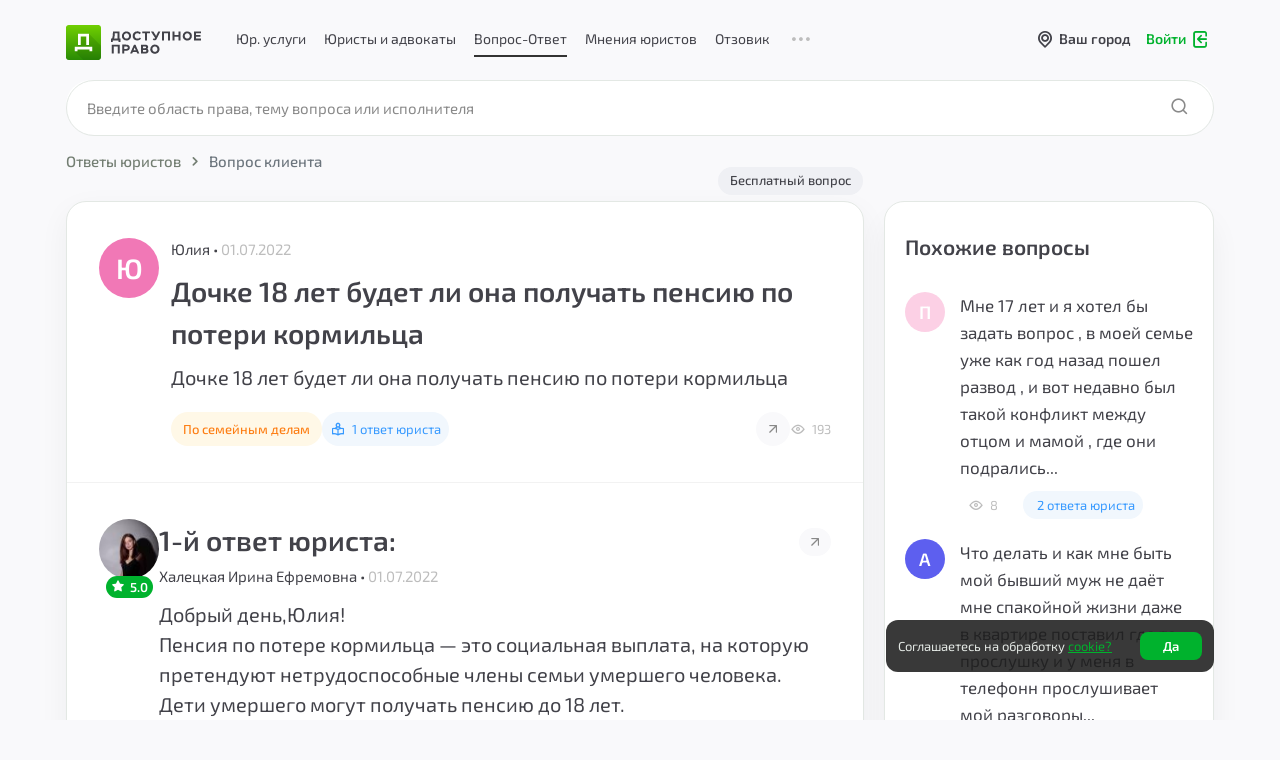

--- FILE ---
content_type: text/html; charset=UTF-8
request_url: https://dostupnoepravo.ru/questions/35111-dochke-18-let-budet-li-ona-poluchat-pensiyu-po-poteri-kormilca
body_size: 17537
content:
    <!DOCTYPE HTML>
    <html lang="ru_RU">

    <head>
        <meta charset="UTF-8">
        <meta http-equiv="X-UA-Compatible" content="IE=edge">
        <meta name="viewport" content="width=device-width, initial-scale=1, maximum-scale=1.0 viewport-fit=cover">
                    <meta name="yandex-verification" content="6543c472ae920a22"/>
            <meta name="google-site-verification" content="YBavY2E-KJ6kYpqgDnmzVDEFn9sObns_t9Nt54e1EYo"/>
                <title>Дочке 18 лет будет ли она получать пенсию по потери кормильца| Хочу задать вопрос юристу</title>
        <meta name="description" content="Дочке 18 лет будет ли она получать пенсию по потери кормильца">
<meta name="twitter:card" content="summary_large_image">
<meta name="twitter:image:src" content="/img/og-question.png?v=1">
<meta property="og:site_name" content="Доступное Право">
<meta property="og:image" content="/img/og-question.png?v=1">
<meta property="og:image:width" content="420">
<meta property="og:image:height" content="420">
<meta property="og:image:type" content="image/png">
<meta property="og:image:alt" content="Онлайн-юрист">
<meta property="og:locale" content="ru_RU">
<meta property="og:url" content="https://dostupnoepravo.ruhttps://dostupnoepravo.ru/questions/35111-dochke-18-let-budet-li-ona-poluchat-pensiyu-po-poteri-kormilca">
<meta property="og:description" content="Дочке 18 лет будет ли она получать пенсию по потери кормильца">
<meta property="og:title" content="Дочке 18 лет будет ли она получать пенсию по потери кормильца| Хочу задать вопрос юристу">
<meta property="og:type" content="profile">
<meta name="twitter:card" content="summary_large_image">
<meta name="twitter:image:src" content="/img/og-question.png?v=1">
<meta name="twitter:image" content="/img/og-question.png?v=1">
<meta name="twitter:url" content="https://dostupnoepravo.ru?v=">
<meta property="vk:image" content="/img/og-question.png?v=1">
<link href="/css/pages/main/header.min.css?v=1721968198975" rel="stylesheet">
<link href="/css/pages/main/fonts.min.css?v=1717041736999" rel="stylesheet">
<link href="/css/pages/main/main.min.css?v=17392602474890" rel="stylesheet">
<link href="/css/pages/main/footer.min.css?v=1701755869009" rel="stylesheet" media="print" onload="this.media=&#039;all&#039;">
<link href="/css/pages/main/btns.min.css?v=1715158644495" rel="stylesheet" media="print" onload="this.media=&#039;all&#039;">
<link href="/libs/jquery-ui/css/jquery-ui.min.css?v=1.12.1" rel="stylesheet">
<link href="/css/pages/questions.min.css?v=1711345589220" rel="stylesheet">
<link href="/css/pages/comments.min.css?v=1716525819444" rel="stylesheet">
<link href="/css/pages/new_questions.min.css?v=1721967980699" rel="stylesheet">
<link href="/css/pages/main/pagination.min.css?v=1710740601978" rel="stylesheet">
<link href="/css/pages/social_block.min.css?v=1699863485952" rel="stylesheet">
<link href="/libs/simple-scrollbar/simple-scrollbar.css" rel="stylesheet">
<link href="/libs/optiscroll/optiscroll.css?v=1.01" rel="stylesheet">                    <script>window.yaContextCb = window.yaContextCb || []</script>
            <script src="https://yandex.ru/ads/system/context.js" async></script>
                <link rel="preload" as="font" href="/fonts/dpravo2020.ttf?v=7.4" crossorigin="anonymous">
<link rel="preload" as="font" href="/fonts/Exo2-VariableFont_wght.woff2" crossorigin="anonymous">
        <link rel="icon" href="/img/favicon-dp.png" type="image/png">
<link rel="icon" sizes="32x32" href="/img/favicon-32x32.png" type="image/png">
<link rel="icon" sizes="48x48" href="/img/favicon-16x16.png" type="image/png">
<link rel="icon" sizes="96x96" href="/img/favicon-96x96.png" type="image/png">
<link rel="icon" sizes="120x120" href="/img/favicon-120x120.png" type="image/png">
                <script type="application/ld+json">{"@context":"https://schema.org","@type":"QAPage","mainEntity":{"@type":"Question","name":"Дочке 18 лет будет ли она получать пенсию по потери кормильца","text":"Дочке 18 лет будет ли она получать пенсию по потери кормильца","answerCount":1,"upvoteCount":0,"dateCreated":"2022-07-01T08:59:43+03:00","author":{"@type":"Person","name":"Юлия"},"suggestedAnswer":[{"@type":"Answer","text":"Добрый день,Юлия!Пенсия по потере кормильца — это социальная выплата, на которую претендуют нетрудоспособные члены семьи умершего человека. Дети умершего могут получать пенсию до 18 лет.Если дочери была назначена пенсия до достижения 18 лет, то ей будут продолжать выплачивать пенсию до 23 лет, в случае человек продолжает учиться на очной программе в колледже или вузе.Более подробно готова вас проконсультировать в личном чате - можете обратиться ко мне в профиль на коммерческой основе https://dostupnoepravo.ru/l/1122","upvoteCount":0,"dateCreated":"2022-07-01T12:28:28+03:00","url":"/questions/35111-dochke-18-let-budet-li-ona-poluchat-pensiyu-po-poteri-kormilca#comment-1864","author":{"@type":"Person","name":"Халецкая Ирина Ефремовна"}}]}}</script>    </head>
        <body class="new2020 new-body-color  ">
    <script>var google_captcha_key='6LcBKKkUAAAAALRlbQaDOkFe_goOsbzB7O7Uw9Mo';
var CITY_ID='';</script>    <div id="adr" class="d-none">/questions/35111-dochke-18-let-budet-li-ona-poluchat-pensiyu-po-poteri-kormilca</div>
    <div class="wrap new-topm-wrap bg-color no-sel "
         style="">
                    <div class="plug-menu nem-topm"></div>
                                                                    <div id="menu-bg"></div>
                <div class="wrp-topmenu-fix new-top-menu">
                    <div class="topmenu-fix new-top-menu-container grey-without-border" data-color="grey-without-border">
                        <div class="container container-fluid">
                            <div class="row align-items-center new-h-menu flex-nowrap mr-0">
                                <div class="d-flex justify-content-start align-items-center 1col marg-logo">
                                    <div class="col-auto wrp-fix-1">
                                        <div class="d-flex flex-nowrap">
                                            <a href="/" class="navbar-brand text-dark site-navbar">
                                                <img class="1img-fluid" src="/img/logo-green.png" alt="Лого Доступное Право">
                                                <svg width="135" height="35" viewBox="0 0 135 35" fill="none" xmlns="http://www.w3.org/2000/svg">
                                                    <path fill-rule="evenodd" clip-rule="evenodd"
                                                          d="M73.9928 12.4581L73.9663 12.4899L73.8466 12.362L73.9928 12.4581ZM73.9663 12.4899C73.3363 13.2379 72.5168 13.6119 71.5077 13.6119C70.728 13.6119 70.0946 13.3715 69.5586 12.8427C69.0713 12.362 68.779 11.6889 68.779 10.9198C68.779 10.1025 69.0226 9.42947 69.5099 8.94874C69.9971 8.468 70.6793 8.22763 71.459 8.22763C71.8488 8.22763 72.2386 8.32378 72.6284 8.468C73.0182 8.66029 73.3593 8.90066 73.6029 9.1891L74.9673 7.98726C74.6262 7.45845 74.1389 7.07387 73.5055 6.78542C72.872 6.49698 72.1411 6.30469 71.3128 6.30469C69.9484 6.30469 68.8277 6.73735 67.9506 7.60268C67.0735 8.468 66.635 9.57369 66.635 10.8717C66.635 12.2658 67.0735 13.3715 67.9019 14.1888C68.7302 15.006 69.851 15.4387 71.2153 15.4387C71.9949 15.4387 72.7746 15.2945 73.408 14.9579C74.0902 14.6214 74.6262 14.1888 75.016 13.6119L73.9663 12.4899ZM55.8652 10.9654C55.8652 12.2634 56.3038 13.3691 57.2296 14.2344C58.1067 15.0998 59.2274 15.5324 60.4943 15.5324C61.7612 15.5324 62.8819 15.0998 63.759 14.2344C64.6361 13.3691 65.0746 12.2634 65.0746 10.9654C65.0746 9.66744 64.6361 8.56175 63.759 7.69643C62.8819 6.8311 61.7612 6.39844 60.4943 6.39844C59.1787 6.39844 58.1067 6.8311 57.2296 7.7445C56.3525 8.60982 55.914 9.71552 55.914 11.0135L55.8652 10.9654ZM46.8516 16.8827H45V13.5656H45.9745C46.608 12.2676 46.9004 10.2966 46.9004 7.60449V6.54688H53.4298V13.5656H54.453V16.8827H52.6014V15.3924H46.8516V16.8827ZM51.4304 8.36719H48.7992V8.41526V8.896C48.7504 10.9151 48.4581 12.5015 48.0195 13.5591H51.4304V8.36719ZM58.6453 9.04262C58.158 9.52335 57.9144 10.1964 57.9144 10.9656L57.9631 10.9175C57.9631 11.6867 58.2067 12.3597 58.694 12.8404C59.1813 13.3692 59.766 13.6096 60.4969 13.6096C61.2278 13.6096 61.8125 13.3692 62.2998 12.8885C62.7871 12.4078 63.0307 11.7828 63.0307 10.9656C63.0307 10.1964 62.7383 9.52335 62.2511 9.04262C61.7151 8.51381 61.1304 8.27344 60.4482 8.27344C59.766 8.27344 59.1325 8.56188 58.6453 9.04262ZM79.1098 8.37367H76.2349V6.54688H83.9825V8.37367H81.1076V15.3924H79.1098V8.37367ZM92.1682 6.54807L90.1216 10.9228L87.3929 6.54807H84.9565L89.1471 13.038C88.9522 13.3745 88.7573 13.5668 88.5136 13.5668C88.27 13.5668 88.1238 13.4707 87.9776 13.2303L86.7107 14.3841C87.1493 15.0571 87.7827 15.3936 88.5136 15.3936C89.0983 15.3936 89.5856 15.2013 89.9754 14.8648C90.3652 14.5283 90.7063 13.9995 91.0474 13.2784L94.3121 6.5H92.2169L92.1682 6.54807ZM103.961 15.3924H101.963V8.37367H98.0164V15.3924H96.0186V6.54688H103.961V15.3924ZM112.536 15.3924H114.534V6.54688H112.536V10.0082H108.54V6.54688H106.542V15.3924H108.54V11.835H112.536V15.3924ZM118.043 14.2344C117.117 13.3691 116.679 12.2634 116.679 10.9654L116.727 11.0135C116.727 9.71552 117.166 8.60982 118.043 7.7445C118.92 6.8311 119.992 6.39844 121.308 6.39844C122.575 6.39844 123.695 6.8311 124.572 7.69643C125.45 8.56175 125.888 9.66744 125.888 10.9654C125.888 12.2634 125.45 13.3691 124.572 14.2344C123.695 15.0998 122.575 15.5324 121.308 15.5324C120.041 15.5324 118.92 15.0998 118.043 14.2344ZM118.725 10.9656C118.725 10.1964 118.968 9.52335 119.455 9.04262C119.943 8.56188 120.576 8.27344 121.258 8.27344C121.94 8.27344 122.525 8.51381 123.061 9.04262C123.548 9.52335 123.841 10.1964 123.841 10.9656C123.841 11.7828 123.597 12.4078 123.11 12.8885C122.623 13.3692 122.038 13.6096 121.307 13.6096C120.576 13.6096 119.991 13.3692 119.504 12.8404C119.017 12.3597 118.773 11.6867 118.773 10.9175L118.725 10.9656ZM135 15.3924H128.032V6.54688H134.903V8.37367H130.03V10.0082H134.562V11.7869H130.03V13.5656H135V15.3924Z"
                                                          fill="#424249"/>
                                                    <path fill-rule="evenodd" clip-rule="evenodd"
                                                          d="M84.2662 24.1776C84.2662 25.4892 84.7047 26.6065 85.6305 27.481C86.5076 28.3554 87.6283 28.7926 88.8952 28.7926C90.1621 28.7926 91.2828 28.3554 92.1599 27.481C93.037 26.6065 93.4755 25.4892 93.4755 24.1776C93.4755 22.8659 93.037 21.7486 92.1599 20.8742C91.2828 19.9997 90.1621 19.5625 88.8952 19.5625C87.5796 19.5625 86.5076 19.9997 85.6305 20.9227C84.7535 21.7972 84.3149 22.9145 84.3149 24.2261L84.2662 24.1776ZM58.2947 25.7868V28.5558H56.2969V19.6172H60.0001C60.731 19.6172 61.3157 19.7143 61.8517 19.9087C62.339 20.103 62.7288 20.3459 63.0211 20.6374C63.3135 20.9288 63.5084 21.2689 63.6059 21.609C63.752 21.949 63.8008 22.3376 63.8008 22.7263C63.8008 23.6007 63.5084 24.3294 62.875 24.9124C62.2902 25.4953 61.3157 25.7868 60.0001 25.7868H58.2947ZM53.7139 28.5949H51.7161V21.5023H47.7693V28.5949H45.7715V19.6562H53.7139V28.5949ZM60.096 21.5C61.2167 21.5 61.8014 21.8886 61.8014 22.7145C61.8014 23.5403 61.2167 23.929 60.0472 23.929H58.3418V21.5H60.096ZM66.0909 28.5949H64.0444L67.9913 19.6562H69.4531L73.3999 28.5949H71.3047L70.5738 26.9432H66.8218L66.0909 28.5949ZM68.6714 22.625L69.8408 25.2969H67.502L68.6714 22.625ZM79.0035 28.601H75.1054L75.0566 28.6496V19.7109H79.0522C81.1475 19.7109 82.1707 20.4882 82.1707 21.9942C82.1707 22.7715 81.8783 23.403 81.2936 23.8888C82.0733 24.2774 82.4631 24.9575 82.4631 25.9777C82.4631 26.8521 82.1707 27.5323 81.5373 27.9695C80.9038 28.4067 80.0755 28.601 79.0035 28.601ZM78.9068 24.9609C79.4428 24.9609 79.8326 25.0095 80.0762 25.1553C80.3199 25.301 80.4173 25.5439 80.4173 25.8354C80.4173 26.1754 80.2711 26.4183 80.0275 26.5641C79.7839 26.7098 79.3453 26.7584 78.7606 26.7584H77.0552V24.9609H78.8581H78.9068ZM79.8298 21.7429C79.6348 21.5972 79.2938 21.5486 78.7578 21.5486L78.8065 21.5H77.1011V23.1517H78.9527C79.3425 23.1517 79.6348 23.1031 79.8298 22.9574C80.0247 22.8602 80.1221 22.6659 80.1221 22.423C80.1221 22.083 80.0247 21.8886 79.8298 21.7429ZM87.0414 22.2304C86.5542 22.7162 86.3105 23.3963 86.3105 24.1736L86.3593 24.125C86.3593 24.9023 86.6029 25.5824 87.0902 26.0682C87.5774 26.6026 88.1622 26.8455 88.8931 26.8455C89.624 26.8455 90.2087 26.6026 90.6959 26.1168C91.1832 25.631 91.4268 24.9994 91.4268 24.1736C91.4268 23.3963 91.1345 22.7162 90.6472 22.2304C90.1112 21.696 89.5265 21.4531 88.8443 21.4531C88.1622 21.4531 87.5287 21.7446 87.0414 22.2304Z"
                                                          fill="#424249"/>
                                                    <rect width="35" height="35" rx="3" fill="url(#paint0_linear_20094_30192)"/>
                                                    <mask id="mask0_20094_30192" style="mask-type:alpha" maskUnits="userSpaceOnUse" x="0" y="0" width="35" height="35">
                                                        <rect width="35" height="35" rx="3" fill="url(#paint1_linear_20094_30192)"/>
                                                    </mask>
                                                    <g mask="url(#mask0_20094_30192)">
                                                        <path opacity="0.16" fill-rule="evenodd" clip-rule="evenodd"
                                                              d="M8.71191 26.2269L17.4529 34.9985H34.9995V20.7823L22.9446 8.71094H12.0353V20.2627L13.7789 21.7584H8.71191V26.2269Z"
                                                              fill="#144700"/>
                                                    </g>
                                                    <path fill-rule="evenodd" clip-rule="evenodd"
                                                          d="M22.8491 8.71094V8.71853H22.8768V20.1189H20.1745V11.4132H14.6765V20.1189H11.9742V8.71853H12.0049V8.71094H22.8491ZM26.1373 21.6953H26.1388V24.4759H26.1373V26.1442H23.4351V24.4759H11.4161V26.1442H8.71387V24.4759V21.6953H11.4161H23.4351H26.1373Z"
                                                          fill="white"/>
                                                    <defs>
                                                        <linearGradient id="paint0_linear_20094_30192" x1="0" y1="0" x2="0" y2="35" gradientUnits="userSpaceOnUse">
                                                            <stop stop-color="#70CF01"/>
                                                            <stop offset="1" stop-color="#2A8C06"/>
                                                        </linearGradient>
                                                        <linearGradient id="paint1_linear_20094_30192" x1="0" y1="0" x2="0" y2="35" gradientUnits="userSpaceOnUse">
                                                            <stop stop-color="#70CF01"/>
                                                            <stop offset="1" stop-color="#2A8C06"/>
                                                        </linearGradient>
                                                    </defs>
                                                </svg>
                                            </a>
                                        </div>
                                    </div>
                                </div>
                                <div class="menu-and-city">
                                                                            <div class="pc-top-container">
                                            <div class="new-pc-topmenu">
                                                                                                <div class="new-pc-topmenu__uslugi "
                                                     id="top-uslugi" >
                                                    <a href="/yuridicheskiye-uslugi"
                                                       class="chevron-check-uslugi " >
                                                        Юр. услуги
                                                    </a>
                                                </div>
                                                <div class="new-pc-topmenu__lawyers "
                                                     id="top-lawyers" >
                                                    <a href="/all-performers"
                                                       class="chevron-check-lawyers " >
                                                        Юристы и адвокаты
                                                    </a>
                                                </div>
                                                <div class="new-pc-topmenu__questions pc-questions selected-top-link"
                                                     id="top-answers" data-selected = select-top>
                                                    <a href="/questions/answer"
                                                       class="pc-questions__link active-selected" data-selected = select-top>Вопрос-Ответ</a>
                                                </div>
                                                <div class="new-pc-topmenu__articles pc-articles "
                                                     id="top-articles" >
                                                    <a href="/articles/"
                                                       class="pc-articles__link chevron-check-answers " >
                                                        Мнения юристов
                                                    </a>
                                                </div>
                                                <div class="new-pc-topmenu__otzivy pc-otzivy "
                                                     id="top-otzivy" >
                                                    <a href="/reviews/all?sort_by=3&sort_to=0&rating=5,4,3,2&text_rev=1"
                                                       class="pc-otzivy__link " >Отзовик</a>
                                                </div>
                                                <div class="dot-menu-top">
                                                    <i class="ico-dot-3"></i>
                                                    <section class="dot-menu-top__section d-none">
                                                    <span class="dot-lists">
                                                        <a href="/articles/?type=all" class="dot-link hide-article"><span>Мнения юристов</span></a>
                                                        <a href="/review" class="dot-link hide-link"><span>Отзовик</span></a>
                                                        <a href="/site/cooperation"
                                                           class="dot-link link-coop"><span>Сотрудничество</span></a>
                                                        <a href="/advocates"
                                                           class="dot-link"><span>Исполнителям</span></a>
                                                        <a href="/site/feedback"
                                                           class="dot-link more-card3" ><span>Обратная связь</span></a>
                                                    </span>
                                                    </section>
                                                </div>
                                            </div>
                                        </div>
                                                                        <div class="city-cabinet">
                                        <div class="city-top-menu ">
                                            <div id="sel-city" class="new-sel-city">
                                                <div class="wrp-sel-city">
                                                    <i class="ico-location"></i>
                                                    <span class="clamp-text" id="name-sel-city" data-sel-city-id="">Ваш город</span>
                                                </div>
                                            </div>
                                            <div id="list-sel-city" class="d-none">
                                                <input type="text" id="input-list-sel-city" class="form-control input-menu-autocomplete-city w-100" name="city_id" value="" placeholder="Ваш город" autocomplete="off">                                            </div>
                                        </div>
                                                                                    <a href="/auth/login" class="d-flex log-in-out-a log-in-topm" id="log-in-without">
                                                <div class="log-in-out__wrapper">
                                                    <span>Войти</span>
                                                    <div class="ico-login"></div>
                                                </div>
                                            </a>
                                                                            </div>
                                </div>
                            </div>
                        </div>
                    </div>
                    <div id="top_block_shadow" style="display: none;"></div>
                                    </div>
                                    </div>
    
<div class="container single-question-page pb-50 other-q">
    <div class="wrp-search-questions">
        <form action="/questions" method="get" id="questions-search-form">
            <div id="search-questions" class="">
                <input id="questions-search-input" name="theme-q" type="text" class="form-control mb-0 ui-search"
                       placeholder="Введите область права, тему вопроса или исполнителя" autocomplete="off">
            </div>
            <div class="clear-search ">
                <i class="ico-close fsz-24"></i>
            </div>
            <div class="col-auto search-wrapper">
                <div id="btn-search-questions" class="btn btn-success-mid"><i class="ico-search-2020"></i></div>
            </div>
            <div class="col-auto second-search">
                <div id="second-btn-search-page" class=""><i class="ico-search-2020"></i></div>
            </div>
        </form>
    </div>
    <div class="row mb-20">
        <div class="col-12">
            <div class="wrp-breadcrumb">
                <nav aria-label="breadcrumb">
                    <ol itemscope itemtype="https://schema.org/BreadcrumbList" class="breadcrumb">
                        <li itemprop="itemListElement" itemscope itemtype="https://schema.org/ListItem" class="breadcrumb-item">
                            <a itemprop="item" href="/questions">
                                <span itemprop="name">Ответы юристов</span>
                            </a>
                            <meta itemprop="position" content="2"/>
                        </li>
                        <i class="ico-chevron-right"></i>
                        <li itemprop="itemListElement" itemscope itemtype="https://schema.org/ListItem"
                            class="breadcrumb-item active" aria-current="page">
                            <span itemprop="name">Вопрос клиента</span>
                            <meta itemprop="position" content="3"/>
                        </li>
                    </ol>
                </nav>
            </div>
        </div>
    </div>
    <div class=" row pc-content-q">
        <div class="col-lg-7 col-xl-8 pc-wrap-content-q">
                            <div class="question-content mb-md-20 mb-lg-0 free-q" data-id_q="35111">
                    <div class="question-content-top">
                        <div class="user-avatar-desktop user-avatar-text color-1 d-none d-md-flex">Ю</div>
                        <div class="question-main w-100">
                            <div class="question-main-wrapper">
                                <div class="wrap-question d-flex ">
                                    <div class="user-avatar-mobile user-avatar-text color-1 d-flex d-md-none">Ю</div>
                                    <div class="question-name-date d-flex flex-wrap justify-content-between w-100">
                                        <div class="d-flex">
                                            <div class="question-name">Юлия&nbsp&#8226&nbsp</div>
                                            <div class="question-date">01.07.2022</div>
                                        </div>
                                        <span class="question-number" data-question-number="35111">
                                            Бесплатный вопрос юристу <span class="num">№</span>35111                                        </span>
                                    </div>
                                </div>
                                                                    <div class="wrp-question-dots-block d-flex w-100 align-items-center justify-content-between w-100 single-page">
                                        <span class="d-flex align-items-center icons-profile">
                                                                                            <i class="ico-Group-13166 d-none"></i><span class="ml-2 d-none">По семейным делам </span>
                                                                                    </span>
                                                                            </div>
                                                            </div>
                            <h1 class="question-title">Дочке 18 лет будет ли она получать пенсию по потери кормильца</h1>
                            <div class="question-text">Дочке 18 лет будет ли она получать пенсию по потери кормильца</div>
                                                                                    <div class="question-info d-flex align-items-center reactions-wrapper " data-reaction="questions">
                                                                                                            <div class="question-profile-and-answer">
                                            <div class="question-profile">
                                                <div class="question-profile__name">По семейным делам</div>
                                            </div>
                                        </div>
                                                                                                                                        <a class="question-answers-count blue"  href="https://dostupnoepravo.ru/questions/35111-dochke-18-let-budet-li-ona-poluchat-pensiyu-po-poteri-kormilca#question-comment-block">
                                        <i class="ico-book-law"></i><span>1 ответ юриста</span>
                                    </a>
                                                                                                <div class="question-favs d-none">
                                    <i class="ico-star2021"></i>
                                </div>
                                                                                                <div class="question-share share-button share-button-questions "
                                     data-toggle="modal"
                                     data-target="#modalDialogDP"
                                     data-modal-size="mdx"
                                     data-id="35111"
                                     data-source="question"
                                     data-link="https://dostupnoepravo.ru/questions/35111-dochke-18-let-budet-li-ona-poluchat-pensiyu-po-poteri-kormilca"
                                     data-href="/ajax/modal-share?type=questions&id=35111">
                                    <i class="ico-share-2" data-toggle="tooltip" title="Поделиться"></i>
                                                                    </div>
                                <div class="question-views mr-0" data-toggle="tooltip" title="Количество просмотров вопроса">
                                    <i class="ico-eye2021"></i><span>192</span>
                                </div>
                            </div>
                                                    </div>
                    </div>
                                                                <div class="question-comment-block" id="question-comment-block">
                                                            <div class="comment-section " id="comment-section-1864">
                                    
<div class="single-comment  primary-comment" id="comment-1864">
            <a class='user-avatar add-sticky' href='/law/1122-haleckaya-irina-efremovna' target='_blank'>            <img src="/img/lawyer_photo/70/1619.jpg" alt="/img/lawyer_photo/70/1619.jpg">
                            <div class="user-avatar-rating bg-text-success"><i class="ico-star2021"></i>5.0</div>
                    </a>            <div class="comment-main">
                <div class="d-flex flex-wrap count-and-name flex-column">
                            <a class="d-none user-avatar" href="/law/1122-haleckaya-irina-efremovna" target="_blank">
                    <img src="/img/lawyer_photo/70/1619.jpg" alt="/img/lawyer_photo/70/1619.jpg">
                                            <div class="user-avatar-rating mob-q-rating bg-text-success"><i class="ico-star2021"></i>5.0</div>
                                    </a>
                                        <div class="comment-count-share">
                    <div class='count-law-ans'>1-й ответ юриста:</div>                                        <div class='single-reaction share-button share-button-comment ml-auto' data-toggle='modal'
                         data-target='#modalDialogDP' data-modal-size='mdx' data-id='1864' data-source='comment' data-link='https://dostupnoepravo.ru/questions/35111-dochke-18-let-budet-li-ona-poluchat-pensiyu-po-poteri-kormilca#comment-1864'
                         data-href='/ajax/modal-share?type=comment&id=1864'>
                        <i class='ico-share-2' data-toggle='tooltip' title='Поделиться'></i>                    </div>
                </div>
                        <div class="comment-name-date d-flex flex-row flex-row flex-grow-1">
                                    <a class="comment-name d-block d-md-inline-block " href="/law/1122-haleckaya-irina-efremovna" target="_blank">
                        Халецкая Ирина Ефремовна&nbsp&#8226&nbsp                    </a>
                                <div class="comment-date d-block d-md-inline-block">
                    01.07.2022                                    </div>
                            </div>
                    </div>
        <div class="comment-text ">
                        <span><p>Добрый день,Юлия!</p><p>Пенсия по потере кормильца — это социальная выплата, на которую претендуют нетрудоспособные члены семьи умершего человека. Дети умершего могут получать пенсию до 18 лет.</p><p>Если дочери была назначена пенсия до достижения 18 лет, то ей будут продолжать выплачивать пенсию до 23 лет, в случае человек продолжает учиться на очной программе в колледже или вузе.</p><p>Более подробно готова вас проконсультировать в личном чате - можете обратиться ко мне в профиль на коммерческой основе <a href='https://dostupnoepravo.ru/l/1122' target='_blank'>https://dostupnoepravo.ru/l/1122</a> </p></span>
        </div>
                                        <div class="comment-info d-flex align-items-center flex-wrap reactions-wrapper "
                 data-reaction="questions-comment">
                                                                                                        </div>
                <template id="modalWhatDidntLike">
    <div class="wrp-modal-what-didnt-like">
        <div class="head">
            <img src="/img/quality-controller.jpg" alt="">
            <div class="d-flex flex-column">
                <span class="name">Татьяна Свиридова</span>
                <span class="descript">Служба контроля качества</span>
            </div>
        </div>
        <div class="select-answers">
            <div class="title-h3 fw-600 text-dark mb-10">Что вас не устроило?</div>
            <div class="txt15-22 text-grey mb-30">Можете выбрать несколько вариантов</div>
            <div class="standart-answers">
                <div class="one-st-answer">Не решает мою ситуацию</div>
                <div class="one-st-answer">Сомневаюсь в юристе</div>
                <div class="one-st-answer">Уже не актуальная проблема</div>
                <div class="one-st-answer">Дорого</div>
            </div>
            <textarea id="answer-what-didnt-like" class="answer" placeholder="Опишите причину отказа или выберите готовый вариант"></textarea>
            <footer>
                <div class="error-msg-send-answer error-msg" role="status">Сообщение не было отправлено!</div>
                <div class="spinner-send-answer spinner-border text-success" role="status"></div>
                <button id="send-answer-what-didnt-like" class="btn btn-disabled-mid-50">Отправить</button>
            </footer>
        </div>
    </div>
</template>
    </div>
</div>


    <div class="d-flex w-100 align-items-center right-part order-1">
                            <div class="comment-review-block mt-15 mb-n10 w-100">
                <div class="form-rating-v2-stars d-flex flex-wrap justify-content-center">
                    <div class="txt-help-answ">Оцените ответ исполнителя</div>
                    <a href="/ajax/tips-pay?id=1864" data-toggle="modal" data-target="#modalDialogDP" data-modal-size="mds-50" data-backdrop="static"
                       class="ajax-modal-standard-dp form-rating-v2-stars-container comment-stars-one" id="load-modal-review" data-comment_id="1864">
                        <span class="stars-rating">
                                                            <span data-rating="5" class="">
                                    <i class="ico-star-th"></i>
                                    <i class="ico-star2021"></i>
                                </span>
                                                            <span data-rating="4" class="">
                                    <i class="ico-star-th"></i>
                                    <i class="ico-star2021"></i>
                                </span>
                                                            <span data-rating="3" class="">
                                    <i class="ico-star-th"></i>
                                    <i class="ico-star2021"></i>
                                </span>
                                                            <span data-rating="2" class="">
                                    <i class="ico-star-th"></i>
                                    <i class="ico-star2021"></i>
                                </span>
                                                            <span data-rating="1" class="">
                                    <i class="ico-star-th"></i>
                                    <i class="ico-star2021"></i>
                                </span>
                                                    </span>
                        <input type="hidden" name="Review[rating]" value="">
                    </a>
                </div>
            </div>
            </div>
                                    <div data-da="#comment-section-1864, 3440, 1"
                                         class="comment-section-inner collapse show " id="comment-section-inner-1864"
                                         data-parent="#question-comment-block">
                                                                            </div>
                                                                    </div>
                                <hr class="comment-section-divider">
                                                    </div>
                                        <div class="social-links-comment">
                        
<div class="social-wrapper">
    <div class="subscr">Подписывайтесь на наши соц.сети:</div>
    <div class="social-mission">
        <ul class="social-link-footer">
            <li><a href="https://vk.com/dostupnoe.pravo" target="_blank" rel="noopener noreferrer"><i
                        class="ico-vk-2023"></i></a></li>
            <li><a href="https://www.youtube.com/channel/UCOhGWYk-Mmy9o9IqE4dW1rA" target="_blank"
                   rel="noopener noreferrer"><i class="ico-youtube-2023"></i></a></li>
            <li><a href="https://dzen.yandex.ru/id/60a4cb4ec28c786d312b4fbf" target="_blank"
                   rel="noopener noreferrer"><i class="ico-zen"></i></a></li>
            <li><a href="https://www.tiktok.com/@dostupnoe_pravo?" target="_blank"
                   rel="noopener noreferrer"><i class="ico-tiktok"></i></a></li>
            <li><a href="https://ok.ru/group/52888202969302" target="_blank" rel="noopener noreferrer"><i
                        class="ico-odnoklassniki"></i></a></li>
        </ul>
    </div>
</div>
                    </div>
                </div>
                                                        
<div class="wrapper-yandex-rs need-mt" id="R-A-3879023-10-1864" data-yandex-id=R-A-3879023-10></div>
                    </div>
        <div class="col-lg-5 col-xl-4 wrap-scroll-bnr">
                            
<div class="wrapper-yandex-rs " id="R-A-3879023-2" ></div>
                        <div class="similar-questions">
                                    <h3 class="mb-30">Похожие вопросы</h3>
                    <div class="similar-questions-content mb-30">
                                                    <div class="similar-question">
  <div class="user-avatar-desktop user-avatar-text color-3">П</div>
  <div class="question-main">
    <a href="https://dostupnoepravo.ru/questions/467465-mne-17-let-i-ya-hotel-by-zadat-vopros--v-moey-seme-uje-kak-god-nazad-p" class="question-text d-block mb-10">Мне 17 лет и я хотел бы задать вопрос , в моей семье уже как год назад пошел развод , и вот недавно был такой конфликт между отцом и мамой , где они подрались...</a>
    <div class="question-info d-flex align-items-center reactions-wrapper" data-reaction="questions">
      <div class="question-views"
           data-toggle="tooltip"
           title="Количество просмотров вопроса">
        <i class="ico-eye2021"></i><span>8</span>
      </div>
      <a class="question-answers-count blue"
         href="https://dostupnoepravo.ru/questions/467465-mne-17-let-i-ya-hotel-by-zadat-vopros--v-moey-seme-uje-kak-god-nazad-p#question-comment-block">
        <i class="ico-lawyers"></i><span>2 ответа юриста</span>
      </a>
    </div>
  </div>
</div>                                                    <div class="similar-question">
  <div class="user-avatar-desktop user-avatar-text color-5">А</div>
  <div class="question-main">
    <a href="https://dostupnoepravo.ru/questions/466707-chto-delat-i-kak-mne-byt-moy-byvshiy-muj-ne-daet-mne-spakoynoy-jizni-d" class="question-text d-block mb-10">Что делать и как мне быть мой бывший муж не даёт мне спакойной жизни даже в квартире поставил где то прослушку и у меня в телефонн прослушивает мой разговоры...</a>
    <div class="question-info d-flex align-items-center reactions-wrapper" data-reaction="questions">
      <div class="question-views"
           data-toggle="tooltip"
           title="Количество просмотров вопроса">
        <i class="ico-eye2021"></i><span>7</span>
      </div>
      <a class="question-answers-count blue"
         href="https://dostupnoepravo.ru/questions/466707-chto-delat-i-kak-mne-byt-moy-byvshiy-muj-ne-daet-mne-spakoynoy-jizni-d#question-comment-block">
        <i class="ico-lawyers"></i><span>1 ответ юриста</span>
      </a>
    </div>
  </div>
</div>                                                    <div class="similar-question">
  <div class="user-avatar-desktop user-avatar-text color-4">Е</div>
  <div class="question-main">
    <a href="https://dostupnoepravo.ru/questions/464006-mashina-kuplena-cherez-mesyac-posle-oficialnoy-registracii-braka-podle" class="question-text d-block mb-10">Машина куплена ,через месяц после официальной регистрации брака. подлежит ли она разделу ,ведь деньги на нее были заработаны до брака.</a>
    <div class="question-info d-flex align-items-center reactions-wrapper" data-reaction="questions">
      <div class="question-views"
           data-toggle="tooltip"
           title="Количество просмотров вопроса">
        <i class="ico-eye2021"></i><span>17</span>
      </div>
      <a class="question-answers-count blue"
         href="https://dostupnoepravo.ru/questions/464006-mashina-kuplena-cherez-mesyac-posle-oficialnoy-registracii-braka-podle#question-comment-block">
        <i class="ico-lawyers"></i><span>3 ответа юриста</span>
      </a>
    </div>
  </div>
</div>                                            </div>
                    <a href="#" class="load-more-similar-questions" data-id="35111" data-page="0" data-type="similar">Загрузить еще</a>
                            </div>
            <!--Статьи на похожие темы-->
                            <div class="similar-article similar-questions mt-20">
                    <h3 class="mb-30">Статьи на похожие темы</h3>
                    <div class="similar-questions-content mb-30">
                                                    <div class="one-article">
                                <a href="/articles/2128-pristavy-ne-nahodyat-doljnika-po-alimentam-deystvuyte-reshitelno">
                                    <img class="single-article-img img-fluid"
                                         srcset="/img/article/preview/290/2128.png?1766562892 290w,
                                                 /img/article/preview/330/2128.png?1766562892 330w,
                                                 /img/article/preview/420/2128.png?1766562892 420w"
                                         sizes="(max-width: 360px) 330px,
                                                (max-width: 767px) 420px,
                                                (max-width: 991px) 330px,
                                                (max-width: 1199px) 290px,
                                                330px"
                                         src="/img/article/preview/330/2128.png?1766562892"
                                         alt="Приставы «не находят» должника по алиментам? Действуйте решительно!">
                                </a>
                                <div class="title">
                                    <a href="/articles/2128-pristavy-ne-nahodyat-doljnika-po-alimentam-deystvuyte-reshitelno">Приставы «не находят» должника по алиментам? Действуйте решительно!</a>
                                </div>
                                <div class="statistic-block reactions-wrapper" data-reaction="articles">
                                    <div class="one-stat single-reaction like " data-id="2128"
                                         data-name="likes"
                                         data-toggle="tooltip"
                                         title="Поставить лайк">
                                        <i class="ico-like"></i><span>4</span>
                                    </div>
                                    <div class="one-stat single-reaction dislike " data-id="2128"
                                         data-name="dislikes"
                                         data-toggle="tooltip"
                                         title="Поставить дизлайк">
                                        <i class="ico-dislike"></i><span>0</span>
                                    </div>
                                    <div class="one-stat" data-toggle="tooltip" title="Комментарии">
                                        <a class="article-comments text-decoration-none" href="/articles/2128-pristavy-ne-nahodyat-doljnika-po-alimentam-deystvuyte-reshitelno#comment-block-result">
                                            <i class="ico-comment"></i>0                                        </a>
                                    </div>
                                    <div class="one-stat" data-toggle="tooltip" title="Поделиться статьей">
                                        <a class="article-share share-button ml-auto mr-0 text-decoration-none cursor-pointer"
                                           tabindex="-1"
                                           data-toggle="modal"
                                           data-target="#modalDialogDP"
                                           data-modal-size="mdx"
                                           data-source="article"
                                           data-id="2128"
                                           data-link="https://dostupnoepravo.ru/questions/35111-dochke-18-let-budet-li-ona-poluchat-pensiyu-po-poteri-kormilca"
                                           data-href="/ajax/modal-share?type=article&id=2128">
                                            <i class="ico-share-2" data-toggle="tooltip" title="Поделиться"></i>&nbsp;4                                        </a>
                                    </div>
                                    <div class="one-stat" data-toggle="tooltip" title="Просмотры статьи">
                                        <i class="ico-eye2021"></i>157                                    </div>
                                </div>
                            </div>
                                                    <div class="one-article">
                                <a href="/articles/2117-matchestvo-sluchay-iz-sudebnoy-praktiki">
                                    <img class="single-article-img img-fluid"
                                         srcset="/img/article/preview/290/2117.png?1765960189 290w,
                                                 /img/article/preview/330/2117.png?1765960189 330w,
                                                 /img/article/preview/420/2117.png?1765960189 420w"
                                         sizes="(max-width: 360px) 330px,
                                                (max-width: 767px) 420px,
                                                (max-width: 991px) 330px,
                                                (max-width: 1199px) 290px,
                                                330px"
                                         src="/img/article/preview/330/2117.png?1765960189"
                                         alt="Матчество. Случай из судебной практики">
                                </a>
                                <div class="title">
                                    <a href="/articles/2117-matchestvo-sluchay-iz-sudebnoy-praktiki">Матчество. Случай из судебной практики</a>
                                </div>
                                <div class="statistic-block reactions-wrapper" data-reaction="articles">
                                    <div class="one-stat single-reaction like " data-id="2117"
                                         data-name="likes"
                                         data-toggle="tooltip"
                                         title="Поставить лайк">
                                        <i class="ico-like"></i><span>13</span>
                                    </div>
                                    <div class="one-stat single-reaction dislike " data-id="2117"
                                         data-name="dislikes"
                                         data-toggle="tooltip"
                                         title="Поставить дизлайк">
                                        <i class="ico-dislike"></i><span>0</span>
                                    </div>
                                    <div class="one-stat" data-toggle="tooltip" title="Комментарии">
                                        <a class="article-comments text-decoration-none" href="/articles/2117-matchestvo-sluchay-iz-sudebnoy-praktiki#comment-block-result">
                                            <i class="ico-comment"></i>0                                        </a>
                                    </div>
                                    <div class="one-stat" data-toggle="tooltip" title="Поделиться статьей">
                                        <a class="article-share share-button ml-auto mr-0 text-decoration-none cursor-pointer"
                                           tabindex="-1"
                                           data-toggle="modal"
                                           data-target="#modalDialogDP"
                                           data-modal-size="mdx"
                                           data-source="article"
                                           data-id="2117"
                                           data-link="https://dostupnoepravo.ru/questions/35111-dochke-18-let-budet-li-ona-poluchat-pensiyu-po-poteri-kormilca"
                                           data-href="/ajax/modal-share?type=article&id=2117">
                                            <i class="ico-share-2" data-toggle="tooltip" title="Поделиться"></i>&nbsp;8                                        </a>
                                    </div>
                                    <div class="one-stat" data-toggle="tooltip" title="Просмотры статьи">
                                        <i class="ico-eye2021"></i>285                                    </div>
                                </div>
                            </div>
                                            </div>
                </div>
                    </div>
    </div>
</div>

<!-- Уведомление на комментарий -->

    <section class="fixed-wrapp d-none" id="fixed-wrapp-banner">
        <div class="banner-wrapper__consultation">
            <div class="banner-wrapper__wrapp">
                <div class="banner-wrapper__text">Вы можете задать вопрос юристу или получить подробную консультацию</div>
                <a href="/room" class="banner-wrapper__btn" id="question-on-page" onclick="yaCounterReachGoal('questions_one_bottom_banner')">
                <span>Задать вопрос юристу от 0 <span class="rus_rub">₽</span></span>
                </a>
            </div>
        </div>
    </section>

<div class="global-rat d-none"></div>

    <section class="fixed-wrapper ">
    <div class="fixed-btn  show fixedcontent-center" data-delay="">
        <div class="fixed-btn__wrapper flex-wrapper">
                            <div class="fixed-link ab-testirovanie" onclick="yaCounterReachGoal('question_btn_bottom')">
                    <div class="btn btn-success fixed-btn__btn">
                        <span class="blick">Подобрать юриста под ситуацию</span>
                    </div>
                </div>
                                </div>
    </div>
</section>

<template id="note-block">
    <div class="comment-note-block">
        <div class="note-block__name"><span>Ответ: </span></div>
        <div class="note-block__rating">
            <div class="w-100 d-flex author-rating"></div>
        </div>
        <div class="note-block__text"></div>
    </div>
</template>

<!--- BEGIN Модальное--->
<div class="modal fade" id="modalQuestionReview" tabindex="-1" role="dialog">
    <div class="modal-dialog modal-dialog-centered" role="document">
        <div class="modal-content">
            <div class="modal-body">
            </div>
        </div>
    </div>
</div>
                            <footer class="green-lighter pb-3 no-sel ">
            <div class="container">
                
<div class="wrp-cookie-banner">
    <div class="cookie-banner">
        <div class="cookie-banner__text">
            Соглашаетесь на обработку <span>сookie?</span>
        </div>
        <button id="cookie-consent" class="btndp btndp-28 btndp-accent">
            <span>Да</span>
        </button>
    </div>
    <div class="d-none text-cookies-consent">
        <div class="fsz-18 ml-4 mt-2 cookies-consent">
        Я даю своё согласие ООО «Доступное право» (далее - “Сервис”) на обработку 
        моих персональных данных не являющихся специальными или биометрическими, а именно:
        <ul>
                   <li>
                файлы cookie,
           </li>           
           <li>
                тип и версия ОС,
           </li>          
            <li>
                тип и версия браузера,
           </li>           
           <li>
                тип устройства и разрешение его экрана,
           </li>           
           <li>
                источник откуда я пришел на Сервис, с какого сайта или по какой рекламе,
           </li>           
           <li>
                язык ОС и браузера,
           </li>          
            <li>
                какие действия я совершаю на Сервисе или в Мобильном приложении,
           </li>           
           <li>
                ip-адрес,
           </li>
</ul>
с целью анализа повышения качества предоставляемых Сервисом услуг, аналитики действий на сервисе, сопровождения и администрирования Сервиса.
</div>
<div class="fsz-18 ml-4 mt-2">
Согласие предоставляется на совершение следующих действий (операций) с указанными в настоящем согласии персональными данными: сбор, запись, систематизацию, 
накопление, хранение, уточнение (обновление, изменение), извлечение, использование, передачу (доступ), блокирование, удаление, уничтожение, осуществляемых с 
использованием средств автоматизации (автоматизированная обработка).
</div>
<div class="fsz-18 ml-4 mt-2">
Я подтверждаю, что ознакомлен с требованиями законодательства Российской Федерации, устанавливающими порядок обработки персональных данных, 
с политикой Оператора в отношении обработки персональных данных, 
а также с моими правами и обязанностями в этой области.
</div>
<div class="fsz-18 ml-4 mt-2">
Я понимаю, что могу обратиться к уполномоченному сотруднику Сервиса по следующему адресу <a href="mailto:info@dostupnoepravo.ru">info@dostupnoepravo.ru</a> для получения более 
полной информации об использовании моих персональных данных и сборе файлов cookies.
</div>
<div class="fsz-18 ml-4 mt-2">
Я уведомлен, что обработка данных осуществляется в соответствии с требованиями Федерального закона № 152 «О персональных данных» от 27.07.2006 г., 
Политикой конфиденциальности Сервиса и Политикой сбора файлов cookies. 
</div>
<div class="fsz-18 ml-4 mt-2">
Я подтверждаю, что ознакомлен с Политикой конфиденциальности  Сервиса и Политикой сбора файлов cookies.
</div>
<div class="fsz-18 ml-4 mt-2">
Данное согласие вступает в силу с момента предоставления согласия и действует по достижении целей обработки или случая утраты необходимости в достижении этих целей.
</div>
<div class="fsz-18 ml-4 mt-2">
Данное согласие может быть отозвано в любой момент по моему письменному заявлению.
</div>    </div>
</div>

                                    <div class="pt-4 pt-lg-5">
                        <div class="row">
    <div class="col-md-4 col-lg-3 ml-5 ml-sm-0">
                <ul class="base-menu">
                        <li class="t-item"><a href="/advocates" class="">Исполнителям</a></li><li class="t-item"><a href="/site/feedback" class="">Обратная связь</a></li><li class="t-item"><a href="/site/cooperation" class="">Сотрудничество</a></li><li class="t-item"><a href="/site/pay">Оплата</a></li><li class="t-item"><a href="/site/contacts">Контакты</a></li>        </ul>
    </div>
   <!--         <div class="d-md-none col-lg-6 ph-bl ">
            <div class="d-flex justify-content-between wrap-h5">
                <div class="text-success h5">Личный кабинет</div>
                                    <i class="ico-chevron-down text-success align-self-center"></i>
                            </div>
            <ul id="cabinets2">
                                    <li><a href=""></a></li>
                            </ul>
        </div>
    -->    <div class="col-md-4 col-lg-6 ph-bl ml-5 ml-sm-0">
        <div class="d-flex justify-content-between wrap-h5">
            <div class="text-success h5">Людям</div>
                    </div>
        <ul class="base-menu-phys d-md-flex flex-wrap" style="">
            <li class="col-lg-6"><a href="/moskva/bankrotstvo-fizicheskih-lic">Банкротство физических лиц</a></li>
            <li class="col-lg-6"><a href="/articles/3-kollektory">Коллекторы</a></li>
            <li class="col-lg-6"><a href="/uproshchennoe-bankrotstvo">Внесудебное банкротство</a></li>
            <li class="col-lg-6"><a href="/articles/8-pensionnye_spory">Пенсионные споры</a></li>
            <li class="col-lg-6"><a href="/trudovyye-spory">Трудовые споры</a></li>
            <li class="col-lg-6"><a href="/articles/9-semeynye_spory">Семейные споры</a></li>
            <li class="col-lg-6"><a href="/articles/7-nasledstvennye_spory">Наследственные споры</a></li>
            <li class="col-lg-6"><a href="/articles/5-medicinskie_spory">Медицинские споры</a></li>
            <li class="col-lg-6"><a href="/articles/2-zemelnye_spory">Земельные споры</a></li>
            <li class="col-lg-6"><a href="/articles/1-avtoyurist">Автоюристы</a></li>
        </ul>
    </div>
    <div class="col-md-4 col-lg-3 law-bl mb-5 ml-5 ml-sm-0">
        <div class="d-flex justify-content-between wrap-h5">
            <div class="text-success h5">Бизнесу</div>
                    </div>
        <ul class="base-menu-law d-md-block">
            <li class="col-lg-12"><a href="/articles/4-likvidaciya_predpriyatiy">Ликвидация предприятий</a></li>
            <li class="col-lg-12"><a href="/articles/6-nalogovye_spory">Налоговые споры</a></li>
            <li class="col-lg-12"><a href="/articles/11-trudovye_spory_dlya_yuridicheskih_lic">Трудовые споры</a></li>
            <li class="col-lg-12"><a href="/articles/12-uslugi_yurlicam_i_ip">Услуги юрлицам и ИП</a></li>
        </ul>
    </div>

</div>                    </div>
                    <hr>
                                <div class="row my-2 my-xl-5">
                    <div class="col-xl-3 text-grey fsz-15 order-xl-0 text-center text-xl-left mt-3 mt-xl-0 order-2">
                        <a href="/"><img src="/img/logo-top-green50.png" alt="logo Доступное право" class="logo-footer img-fluid"></a>
                        <div class="copyright fsz-13 mt-4">
                                                        &copy; 2019 - 2026,  «Доступное Право»
                        </div>
                    </div>
                    <div class="col-xl-6 text-dark fsz-13 order-1 pr-xl-3 ">
                        <div class="fsz-12">
                                                            <div>
                                    <a href="/site/privacy-policy" class="text-dark">
                                        Веб-сайт использует файлы «cookie» с целью персонализации сервисов и повышения удобства пользования.
                                    </a>
                                    Вы можете ограничить их использование в своем браузере.
                                </div>
                                <div>Все материалы данного сайта являются объектами авторского права (в том числе дизайн).
                                    Запрещается копирование, распространение (в том числе путем копирования на другие сайты и
                                    ресурсы в Интернете) или любое иное использование информации и объектов без предварительного
                                    согласия правообладателя.
                                    Логотипы "Доступное Право”, размещенные на сайте, являются зарегистрированным товарным
                                    знаком и
                                    охраняются государством как объект интеллектуальной собственности, любое копирование и
                                    создание
                                    схожего по степени смешения товарного знака запрещено законом.
                                    Вся информация представлена на сайте в ознакомительных целях и не является публичной
                                    офертой или рекламой.
                                    Требуется консультация специалиста.
                                </div>
                                                                                    </div>
                        <a href="/site/privacy-policy" class="green-link my-2 mt-xl-3 d-inline-block w-100 text-center text-xl-left fsz-15">Правовая информация</a>
                    </div>
                    <div class="col-xl-3 pol-conf order-xl-2 text-center text-xl-left mb-3 mb-xl-0 order-0">
                        <ul class="social-link-footer">
                            <li><a href="https://www.youtube.com/channel/UCOhGWYk-Mmy9o9IqE4dW1rA" target="_blank" rel="noopener noreferrer"><span class="ico-youtube-2023"></span></a></li>
                            <li><a href="https://ok.ru/group/52888202969302" target="_blank" rel="noopener noreferrer"><span class="ico-odnoklassniki"></span></a></li>
                            <li><a href="https://vk.com/dostupnoe.pravo" target="_blank" rel="noopener noreferrer"><span class="ico-vk"></span></a></li>
                            <li><a href="https://www.tiktok.com/@dostupnoe_pravo?" target="_blank" rel="noopener noreferrer"><span class="ico-tiktok"></span></a></li>
                            <li><a href="https://zen.yandex.ru/id/60a4cb4ec28c786d312b4fbf" target="_blank" rel="noopener noreferrer"><span class="ico-zen"></span></a></li>
                            <li><a href="https://twitter.com/dostupnoepravo" target="_blank" rel="noopener noreferrer"><span class="ico-twitter"></span></a></li>
                            <li class="d-none"><a href="/"><span class="ico-telegram"></span></a></li>
                        </ul>
                        <a href="/site/feedback" class="btn btn-outline-success-mid mb-10 mr-10">Обратная связь</a>
                        <a href="/advocates" class="btn btn-outline-success-mid mb-10">Юристам/адвокатам</a>
                    </div>
                </div>
            </div>
        </footer>
        <!-- Блок для шагов консультации на мобильных-->
            <div class="block-tariffs-pay-question">
            <div id="consultation-mob" data-current-step="1" data-sub-step="">
                <div class="wrp-load-preloaders d-flex">
                    <div class="load-preloaders">
                        <div class="load-preloaders__dot1"></div>
                        <div class="load-preloaders__dot2"></div>
                        <div class="load-preloaders__dot3"></div>
                    </div>
                </div>
                <div class="content-consultation-mob"></div>
            </div>
        </div>
        <div id="page-preloader" class="d-none">
        <div id="circularG">
            <div id="circularG_1" class="circularG"></div>
            <div id="circularG_2" class="circularG"></div>
            <div id="circularG_3" class="circularG"></div>
            <div id="circularG_4" class="circularG"></div>
            <div id="circularG_5" class="circularG"></div>
            <div id="circularG_6" class="circularG"></div>
            <div id="circularG_7" class="circularG"></div>
            <div id="circularG_8" class="circularG"></div>
        </div>
    </div>
    <!-- Модальное окно -->
    <div class="modal fade" id="modalWindow" tabindex="-1" role="dialog" aria-hidden="true">
        <div class="modal-dialog modal-dialog-centered modal-mdx">
            <div class="modal-content">
                <div class="modal-header"></div>
                <div class="modal-close" data-dismiss="modal"><i class="ico-close" aria-hidden="true"></i></div>
                <div class="modal-body">
                    <div class="container">
                        <div class="row" id="base-content">

                        </div>
                        <div class="wrap-preloader-modal d-none">
                            <div class="preloader-modal spinner-border text-success"></div>
                        </div>
                    </div>
                </div>
            </div>
        </div>
    </div>
    <!--- BEGIN Модальное вспомогательное, для ВСЕХ нужд--->
    <div class="modal fade " id="modalDialogDP" tabindex="-1" role="dialog">
        <div class="modal-dialog modal-dialog-centered" role="document">
            <div class="modal-content">
                <div class="modal-body">
                </div>
            </div>
        </div>
    </div>
    <!--- END Модальное вспомогательное, для ВСЕХ нужд--->
    <!-- BEGIN blueimp gallery -->
    <div id="blueimp-gallery" class="blueimp-gallery blueimp-gallery-controls" aria-label="image gallery"
         aria-modal="true" role="dialog" style="display: none;">
        <div class="slides" aria-live="polite"></div>
        <div class="title"></div>
        <a class="prev" aria-controls="blueimp-gallery" aria-label="previous slide" aria-keyshortcuts="ArrowLeft"></a>
        <a class="next" aria-controls="blueimp-gallery" aria-label="next slide" aria-keyshortcuts="ArrowRight"></a>
        <a class="close" aria-controls="blueimp-gallery" aria-label="close" aria-keyshortcuts="Escape"></a>
        <a class="play-pause" aria-controls="blueimp-gallery" aria-label="play slideshow" aria-keyshortcuts="Space"
           aria-pressed="false" role="button"></a>
    </div>
    <!-- END blueimp gallery -->
            <template id="templ-wrp-notifications">
            
<div class="notification-area-wrapper w-100 its-apple">
    <div class="notification-area">
        <div id="notification-area-loader" class="text-center">
            <div class="spinner-border text-success" style="width: 3rem; height: 3rem;" role="status">
                <span class="sr-only">Загрузка...</span>
            </div>
        </div>
        <div class="notification-area-container">
            <!--notification container-->
        </div>
    </div>
</div>
        </template>
        <script src="/libs/popper/popper.min.js"></script>
        <!-- Top.Mail.Ru counter -->
    <script type="text/javascript">
        var _tmr = window._tmr || (window._tmr = []);
        _tmr.push({id: "3484294", type: "pageView", start: (new Date()).getTime()});
        (function (d, w, id) {
            if (d.getElementById(id)) return;
            var ts = d.createElement("script"); ts.type = "text/javascript"; ts.async = true; ts.id = id;
            ts.src = "https://top-fwz1.mail.ru/js/code.js";
            var f = function () {var s = d.getElementsByTagName("script")[0]; s.parentNode.insertBefore(ts, s);};
            if (w.opera == "[object Opera]") { d.addEventListener("DOMContentLoaded", f, false); } else { f(); }
        })(document, window, "tmr-code");
    </script>
    <noscript><div><img src="https://top-fwz1.mail.ru/counter?id=3484294;js=na" style="position:absolute;left:-9999px;" alt="Top.Mail.Ru" /></div></noscript>
    <!-- /Top.Mail.Ru counter -->


            <noscript><div><img src="https://mc.yandex.ru/watch/54057409" style="position:absolute; left:-9999px;" alt=""/></div></noscript>
            <!-- /Yandex.Metrika counter -->
    <!-- ------------------------------------------------------------------------------------------------------------------------------ -->

    <script type="text/javascript">
        ( function () {
            'use strict';

            var loadedMetrica = false,
                timerId;

            if ( navigator.userAgent.indexOf( 'YandexMetrika' ) > -1 ) {
                loadMetrica();
            } else {
                window.addEventListener( 'scroll', loadMetrica, {passive: true} );
                window.addEventListener( 'touchstart', loadMetrica );
                document.addEventListener( 'mouseenter', loadMetrica );
                document.addEventListener( 'click', loadMetrica );
                document.addEventListener( 'DOMContentLoaded', loadFallback );
            }

            function loadFallback() {
                timerId = setTimeout( loadMetrica, 6000 );
            }

            function loadMetrica( e ) {
                if ( loadedMetrica ) {
                    return;
                }
                //metrika
                (function(m,e,t,r,i,k,a){m[i]=m[i]||function(){(m[i].a=m[i].a||[]).push(arguments)};
                    m[i].l=1*new Date();k=e.createElement(t);a=e.getElementsByTagName(t)[0];k.async=1;k.defer=true;k.src=r;a.parentNode.insertBefore(k,a)})
                (window, document, "script", "https://mc.yandex.ru/metrika/tag.js", "ym");

                //основной счетчик
                ym(54057409, "init", {
                    clickmap:true,//Признак сбора данных для карты кликов
                    trackLinks:true, //Признак отслеживания переходов по внешним ссылкам
                    accurateTrackBounce:true,//Точный показатель отказов. Параметр может принимать значения:
                    webvisor:true,
                    ecommerce:"dataLayer"
                });

                //счетчик для страницы банкротство
                
                //Rating Mail.ru counter
                var _tmr = window._tmr || (window._tmr = []);
                _tmr.push({id: "3240616", type: "pageView", start: (new Date()).getTime(), pid: "USER_ID"});
                (function (d, w, id) {
                    if (d.getElementById(id)) return;
                    var ts = d.createElement("script"); ts.type = "text/javascript"; ts.async = true; ts.id = id;
                    ts.src = "https://top-fwz1.mail.ru/js/code.js";
                    var f = function () {var s = d.getElementsByTagName("script")[0]; s.parentNode.insertBefore(ts, s);};
                    if (w.opera == "[object Opera]") { d.addEventListener("DOMContentLoaded", f, false); } else { f(); }
                })(document, window, "topmailru-code");

                
                let apiMap = document.createElement('script');
                apiMap.src = 'https://api-maps.yandex.ru/1.1/index.xml';
                apiMap.type = 'text/javascript';
                document.getElementsByTagName('head')[0].appendChild(apiMap);

                setTimeout( getCityGeo, 1000 )

                loadedMetrica = true;
                clearTimeout( timerId );

                window.removeEventListener( 'scroll', loadMetrica );
                window.removeEventListener( 'touchstart', loadMetrica );
                document.removeEventListener( 'mouseenter', loadMetrica );
                document.removeEventListener( 'click', loadMetrica );
               document.removeEventListener( 'DOMContentLoaded', loadFallback );
            }
        } )()
    </script>

    <!-- ------------------------------------------------------------------------------------------------------------------------------ -->



    <script src="https://www.google.com/recaptcha/api.js?render=6LcBKKkUAAAAALRlbQaDOkFe_goOsbzB7O7Uw9Mo"></script>
<script src="/libs/sharer/sharer.min.js" defer></script>
<script src="/assets/830a9b18/jquery.min.js"></script>
<script src="/assets/f9cc7607/yii.js"></script>
<script src="/assets/4702f96e/js/bootstrap.min.js"></script>
<script src="/libs/jquery-autocomplete/jquery.autocomplete.js"></script>
<script src="/libs/jquery-ui/js/jquery-ui.min.js?v=1.12.1"></script>
<script src="/libs/jquery-ui/js/jquery.ui.touch-punch.min.js"></script>
<script src="/libs/jquery-mask/jquery.mask.min.js"></script>
<script src="/js/pages/scripts_main_new.min.js?v=1740455320999"></script>
<script src="/js/scripts_new.min.js?v=1720598604094"></script>
<script src="/js/pages/comments.min.js?v=1697790978758"></script>
<script src="/js/pages/questions.min.js?v=1728613265235"></script>
<script src="/libs/simple-scrollbar/simple-scrollbar.js" defer></script>
<script src="/js/pages/safari-clamp.min.js?v=1709700331050"></script>
<script src="/libs/optiscroll/optiscroll.min.js"></script>
<script src="/js/pages/new_pc_menu.min.js?v=1727239530637" defer="true"></script>
<script>jQuery(function ($) {
addView(35111)
});</script>    <div class="quiz-shadow"></div>
    </body>
    </html>


--- FILE ---
content_type: text/html; charset=utf-8
request_url: https://www.google.com/recaptcha/api2/anchor?ar=1&k=6LcBKKkUAAAAALRlbQaDOkFe_goOsbzB7O7Uw9Mo&co=aHR0cHM6Ly9kb3N0dXBub2VwcmF2by5ydTo0NDM.&hl=en&v=PoyoqOPhxBO7pBk68S4YbpHZ&size=invisible&anchor-ms=20000&execute-ms=30000&cb=j5qmvt2ns2cj
body_size: 49868
content:
<!DOCTYPE HTML><html dir="ltr" lang="en"><head><meta http-equiv="Content-Type" content="text/html; charset=UTF-8">
<meta http-equiv="X-UA-Compatible" content="IE=edge">
<title>reCAPTCHA</title>
<style type="text/css">
/* cyrillic-ext */
@font-face {
  font-family: 'Roboto';
  font-style: normal;
  font-weight: 400;
  font-stretch: 100%;
  src: url(//fonts.gstatic.com/s/roboto/v48/KFO7CnqEu92Fr1ME7kSn66aGLdTylUAMa3GUBHMdazTgWw.woff2) format('woff2');
  unicode-range: U+0460-052F, U+1C80-1C8A, U+20B4, U+2DE0-2DFF, U+A640-A69F, U+FE2E-FE2F;
}
/* cyrillic */
@font-face {
  font-family: 'Roboto';
  font-style: normal;
  font-weight: 400;
  font-stretch: 100%;
  src: url(//fonts.gstatic.com/s/roboto/v48/KFO7CnqEu92Fr1ME7kSn66aGLdTylUAMa3iUBHMdazTgWw.woff2) format('woff2');
  unicode-range: U+0301, U+0400-045F, U+0490-0491, U+04B0-04B1, U+2116;
}
/* greek-ext */
@font-face {
  font-family: 'Roboto';
  font-style: normal;
  font-weight: 400;
  font-stretch: 100%;
  src: url(//fonts.gstatic.com/s/roboto/v48/KFO7CnqEu92Fr1ME7kSn66aGLdTylUAMa3CUBHMdazTgWw.woff2) format('woff2');
  unicode-range: U+1F00-1FFF;
}
/* greek */
@font-face {
  font-family: 'Roboto';
  font-style: normal;
  font-weight: 400;
  font-stretch: 100%;
  src: url(//fonts.gstatic.com/s/roboto/v48/KFO7CnqEu92Fr1ME7kSn66aGLdTylUAMa3-UBHMdazTgWw.woff2) format('woff2');
  unicode-range: U+0370-0377, U+037A-037F, U+0384-038A, U+038C, U+038E-03A1, U+03A3-03FF;
}
/* math */
@font-face {
  font-family: 'Roboto';
  font-style: normal;
  font-weight: 400;
  font-stretch: 100%;
  src: url(//fonts.gstatic.com/s/roboto/v48/KFO7CnqEu92Fr1ME7kSn66aGLdTylUAMawCUBHMdazTgWw.woff2) format('woff2');
  unicode-range: U+0302-0303, U+0305, U+0307-0308, U+0310, U+0312, U+0315, U+031A, U+0326-0327, U+032C, U+032F-0330, U+0332-0333, U+0338, U+033A, U+0346, U+034D, U+0391-03A1, U+03A3-03A9, U+03B1-03C9, U+03D1, U+03D5-03D6, U+03F0-03F1, U+03F4-03F5, U+2016-2017, U+2034-2038, U+203C, U+2040, U+2043, U+2047, U+2050, U+2057, U+205F, U+2070-2071, U+2074-208E, U+2090-209C, U+20D0-20DC, U+20E1, U+20E5-20EF, U+2100-2112, U+2114-2115, U+2117-2121, U+2123-214F, U+2190, U+2192, U+2194-21AE, U+21B0-21E5, U+21F1-21F2, U+21F4-2211, U+2213-2214, U+2216-22FF, U+2308-230B, U+2310, U+2319, U+231C-2321, U+2336-237A, U+237C, U+2395, U+239B-23B7, U+23D0, U+23DC-23E1, U+2474-2475, U+25AF, U+25B3, U+25B7, U+25BD, U+25C1, U+25CA, U+25CC, U+25FB, U+266D-266F, U+27C0-27FF, U+2900-2AFF, U+2B0E-2B11, U+2B30-2B4C, U+2BFE, U+3030, U+FF5B, U+FF5D, U+1D400-1D7FF, U+1EE00-1EEFF;
}
/* symbols */
@font-face {
  font-family: 'Roboto';
  font-style: normal;
  font-weight: 400;
  font-stretch: 100%;
  src: url(//fonts.gstatic.com/s/roboto/v48/KFO7CnqEu92Fr1ME7kSn66aGLdTylUAMaxKUBHMdazTgWw.woff2) format('woff2');
  unicode-range: U+0001-000C, U+000E-001F, U+007F-009F, U+20DD-20E0, U+20E2-20E4, U+2150-218F, U+2190, U+2192, U+2194-2199, U+21AF, U+21E6-21F0, U+21F3, U+2218-2219, U+2299, U+22C4-22C6, U+2300-243F, U+2440-244A, U+2460-24FF, U+25A0-27BF, U+2800-28FF, U+2921-2922, U+2981, U+29BF, U+29EB, U+2B00-2BFF, U+4DC0-4DFF, U+FFF9-FFFB, U+10140-1018E, U+10190-1019C, U+101A0, U+101D0-101FD, U+102E0-102FB, U+10E60-10E7E, U+1D2C0-1D2D3, U+1D2E0-1D37F, U+1F000-1F0FF, U+1F100-1F1AD, U+1F1E6-1F1FF, U+1F30D-1F30F, U+1F315, U+1F31C, U+1F31E, U+1F320-1F32C, U+1F336, U+1F378, U+1F37D, U+1F382, U+1F393-1F39F, U+1F3A7-1F3A8, U+1F3AC-1F3AF, U+1F3C2, U+1F3C4-1F3C6, U+1F3CA-1F3CE, U+1F3D4-1F3E0, U+1F3ED, U+1F3F1-1F3F3, U+1F3F5-1F3F7, U+1F408, U+1F415, U+1F41F, U+1F426, U+1F43F, U+1F441-1F442, U+1F444, U+1F446-1F449, U+1F44C-1F44E, U+1F453, U+1F46A, U+1F47D, U+1F4A3, U+1F4B0, U+1F4B3, U+1F4B9, U+1F4BB, U+1F4BF, U+1F4C8-1F4CB, U+1F4D6, U+1F4DA, U+1F4DF, U+1F4E3-1F4E6, U+1F4EA-1F4ED, U+1F4F7, U+1F4F9-1F4FB, U+1F4FD-1F4FE, U+1F503, U+1F507-1F50B, U+1F50D, U+1F512-1F513, U+1F53E-1F54A, U+1F54F-1F5FA, U+1F610, U+1F650-1F67F, U+1F687, U+1F68D, U+1F691, U+1F694, U+1F698, U+1F6AD, U+1F6B2, U+1F6B9-1F6BA, U+1F6BC, U+1F6C6-1F6CF, U+1F6D3-1F6D7, U+1F6E0-1F6EA, U+1F6F0-1F6F3, U+1F6F7-1F6FC, U+1F700-1F7FF, U+1F800-1F80B, U+1F810-1F847, U+1F850-1F859, U+1F860-1F887, U+1F890-1F8AD, U+1F8B0-1F8BB, U+1F8C0-1F8C1, U+1F900-1F90B, U+1F93B, U+1F946, U+1F984, U+1F996, U+1F9E9, U+1FA00-1FA6F, U+1FA70-1FA7C, U+1FA80-1FA89, U+1FA8F-1FAC6, U+1FACE-1FADC, U+1FADF-1FAE9, U+1FAF0-1FAF8, U+1FB00-1FBFF;
}
/* vietnamese */
@font-face {
  font-family: 'Roboto';
  font-style: normal;
  font-weight: 400;
  font-stretch: 100%;
  src: url(//fonts.gstatic.com/s/roboto/v48/KFO7CnqEu92Fr1ME7kSn66aGLdTylUAMa3OUBHMdazTgWw.woff2) format('woff2');
  unicode-range: U+0102-0103, U+0110-0111, U+0128-0129, U+0168-0169, U+01A0-01A1, U+01AF-01B0, U+0300-0301, U+0303-0304, U+0308-0309, U+0323, U+0329, U+1EA0-1EF9, U+20AB;
}
/* latin-ext */
@font-face {
  font-family: 'Roboto';
  font-style: normal;
  font-weight: 400;
  font-stretch: 100%;
  src: url(//fonts.gstatic.com/s/roboto/v48/KFO7CnqEu92Fr1ME7kSn66aGLdTylUAMa3KUBHMdazTgWw.woff2) format('woff2');
  unicode-range: U+0100-02BA, U+02BD-02C5, U+02C7-02CC, U+02CE-02D7, U+02DD-02FF, U+0304, U+0308, U+0329, U+1D00-1DBF, U+1E00-1E9F, U+1EF2-1EFF, U+2020, U+20A0-20AB, U+20AD-20C0, U+2113, U+2C60-2C7F, U+A720-A7FF;
}
/* latin */
@font-face {
  font-family: 'Roboto';
  font-style: normal;
  font-weight: 400;
  font-stretch: 100%;
  src: url(//fonts.gstatic.com/s/roboto/v48/KFO7CnqEu92Fr1ME7kSn66aGLdTylUAMa3yUBHMdazQ.woff2) format('woff2');
  unicode-range: U+0000-00FF, U+0131, U+0152-0153, U+02BB-02BC, U+02C6, U+02DA, U+02DC, U+0304, U+0308, U+0329, U+2000-206F, U+20AC, U+2122, U+2191, U+2193, U+2212, U+2215, U+FEFF, U+FFFD;
}
/* cyrillic-ext */
@font-face {
  font-family: 'Roboto';
  font-style: normal;
  font-weight: 500;
  font-stretch: 100%;
  src: url(//fonts.gstatic.com/s/roboto/v48/KFO7CnqEu92Fr1ME7kSn66aGLdTylUAMa3GUBHMdazTgWw.woff2) format('woff2');
  unicode-range: U+0460-052F, U+1C80-1C8A, U+20B4, U+2DE0-2DFF, U+A640-A69F, U+FE2E-FE2F;
}
/* cyrillic */
@font-face {
  font-family: 'Roboto';
  font-style: normal;
  font-weight: 500;
  font-stretch: 100%;
  src: url(//fonts.gstatic.com/s/roboto/v48/KFO7CnqEu92Fr1ME7kSn66aGLdTylUAMa3iUBHMdazTgWw.woff2) format('woff2');
  unicode-range: U+0301, U+0400-045F, U+0490-0491, U+04B0-04B1, U+2116;
}
/* greek-ext */
@font-face {
  font-family: 'Roboto';
  font-style: normal;
  font-weight: 500;
  font-stretch: 100%;
  src: url(//fonts.gstatic.com/s/roboto/v48/KFO7CnqEu92Fr1ME7kSn66aGLdTylUAMa3CUBHMdazTgWw.woff2) format('woff2');
  unicode-range: U+1F00-1FFF;
}
/* greek */
@font-face {
  font-family: 'Roboto';
  font-style: normal;
  font-weight: 500;
  font-stretch: 100%;
  src: url(//fonts.gstatic.com/s/roboto/v48/KFO7CnqEu92Fr1ME7kSn66aGLdTylUAMa3-UBHMdazTgWw.woff2) format('woff2');
  unicode-range: U+0370-0377, U+037A-037F, U+0384-038A, U+038C, U+038E-03A1, U+03A3-03FF;
}
/* math */
@font-face {
  font-family: 'Roboto';
  font-style: normal;
  font-weight: 500;
  font-stretch: 100%;
  src: url(//fonts.gstatic.com/s/roboto/v48/KFO7CnqEu92Fr1ME7kSn66aGLdTylUAMawCUBHMdazTgWw.woff2) format('woff2');
  unicode-range: U+0302-0303, U+0305, U+0307-0308, U+0310, U+0312, U+0315, U+031A, U+0326-0327, U+032C, U+032F-0330, U+0332-0333, U+0338, U+033A, U+0346, U+034D, U+0391-03A1, U+03A3-03A9, U+03B1-03C9, U+03D1, U+03D5-03D6, U+03F0-03F1, U+03F4-03F5, U+2016-2017, U+2034-2038, U+203C, U+2040, U+2043, U+2047, U+2050, U+2057, U+205F, U+2070-2071, U+2074-208E, U+2090-209C, U+20D0-20DC, U+20E1, U+20E5-20EF, U+2100-2112, U+2114-2115, U+2117-2121, U+2123-214F, U+2190, U+2192, U+2194-21AE, U+21B0-21E5, U+21F1-21F2, U+21F4-2211, U+2213-2214, U+2216-22FF, U+2308-230B, U+2310, U+2319, U+231C-2321, U+2336-237A, U+237C, U+2395, U+239B-23B7, U+23D0, U+23DC-23E1, U+2474-2475, U+25AF, U+25B3, U+25B7, U+25BD, U+25C1, U+25CA, U+25CC, U+25FB, U+266D-266F, U+27C0-27FF, U+2900-2AFF, U+2B0E-2B11, U+2B30-2B4C, U+2BFE, U+3030, U+FF5B, U+FF5D, U+1D400-1D7FF, U+1EE00-1EEFF;
}
/* symbols */
@font-face {
  font-family: 'Roboto';
  font-style: normal;
  font-weight: 500;
  font-stretch: 100%;
  src: url(//fonts.gstatic.com/s/roboto/v48/KFO7CnqEu92Fr1ME7kSn66aGLdTylUAMaxKUBHMdazTgWw.woff2) format('woff2');
  unicode-range: U+0001-000C, U+000E-001F, U+007F-009F, U+20DD-20E0, U+20E2-20E4, U+2150-218F, U+2190, U+2192, U+2194-2199, U+21AF, U+21E6-21F0, U+21F3, U+2218-2219, U+2299, U+22C4-22C6, U+2300-243F, U+2440-244A, U+2460-24FF, U+25A0-27BF, U+2800-28FF, U+2921-2922, U+2981, U+29BF, U+29EB, U+2B00-2BFF, U+4DC0-4DFF, U+FFF9-FFFB, U+10140-1018E, U+10190-1019C, U+101A0, U+101D0-101FD, U+102E0-102FB, U+10E60-10E7E, U+1D2C0-1D2D3, U+1D2E0-1D37F, U+1F000-1F0FF, U+1F100-1F1AD, U+1F1E6-1F1FF, U+1F30D-1F30F, U+1F315, U+1F31C, U+1F31E, U+1F320-1F32C, U+1F336, U+1F378, U+1F37D, U+1F382, U+1F393-1F39F, U+1F3A7-1F3A8, U+1F3AC-1F3AF, U+1F3C2, U+1F3C4-1F3C6, U+1F3CA-1F3CE, U+1F3D4-1F3E0, U+1F3ED, U+1F3F1-1F3F3, U+1F3F5-1F3F7, U+1F408, U+1F415, U+1F41F, U+1F426, U+1F43F, U+1F441-1F442, U+1F444, U+1F446-1F449, U+1F44C-1F44E, U+1F453, U+1F46A, U+1F47D, U+1F4A3, U+1F4B0, U+1F4B3, U+1F4B9, U+1F4BB, U+1F4BF, U+1F4C8-1F4CB, U+1F4D6, U+1F4DA, U+1F4DF, U+1F4E3-1F4E6, U+1F4EA-1F4ED, U+1F4F7, U+1F4F9-1F4FB, U+1F4FD-1F4FE, U+1F503, U+1F507-1F50B, U+1F50D, U+1F512-1F513, U+1F53E-1F54A, U+1F54F-1F5FA, U+1F610, U+1F650-1F67F, U+1F687, U+1F68D, U+1F691, U+1F694, U+1F698, U+1F6AD, U+1F6B2, U+1F6B9-1F6BA, U+1F6BC, U+1F6C6-1F6CF, U+1F6D3-1F6D7, U+1F6E0-1F6EA, U+1F6F0-1F6F3, U+1F6F7-1F6FC, U+1F700-1F7FF, U+1F800-1F80B, U+1F810-1F847, U+1F850-1F859, U+1F860-1F887, U+1F890-1F8AD, U+1F8B0-1F8BB, U+1F8C0-1F8C1, U+1F900-1F90B, U+1F93B, U+1F946, U+1F984, U+1F996, U+1F9E9, U+1FA00-1FA6F, U+1FA70-1FA7C, U+1FA80-1FA89, U+1FA8F-1FAC6, U+1FACE-1FADC, U+1FADF-1FAE9, U+1FAF0-1FAF8, U+1FB00-1FBFF;
}
/* vietnamese */
@font-face {
  font-family: 'Roboto';
  font-style: normal;
  font-weight: 500;
  font-stretch: 100%;
  src: url(//fonts.gstatic.com/s/roboto/v48/KFO7CnqEu92Fr1ME7kSn66aGLdTylUAMa3OUBHMdazTgWw.woff2) format('woff2');
  unicode-range: U+0102-0103, U+0110-0111, U+0128-0129, U+0168-0169, U+01A0-01A1, U+01AF-01B0, U+0300-0301, U+0303-0304, U+0308-0309, U+0323, U+0329, U+1EA0-1EF9, U+20AB;
}
/* latin-ext */
@font-face {
  font-family: 'Roboto';
  font-style: normal;
  font-weight: 500;
  font-stretch: 100%;
  src: url(//fonts.gstatic.com/s/roboto/v48/KFO7CnqEu92Fr1ME7kSn66aGLdTylUAMa3KUBHMdazTgWw.woff2) format('woff2');
  unicode-range: U+0100-02BA, U+02BD-02C5, U+02C7-02CC, U+02CE-02D7, U+02DD-02FF, U+0304, U+0308, U+0329, U+1D00-1DBF, U+1E00-1E9F, U+1EF2-1EFF, U+2020, U+20A0-20AB, U+20AD-20C0, U+2113, U+2C60-2C7F, U+A720-A7FF;
}
/* latin */
@font-face {
  font-family: 'Roboto';
  font-style: normal;
  font-weight: 500;
  font-stretch: 100%;
  src: url(//fonts.gstatic.com/s/roboto/v48/KFO7CnqEu92Fr1ME7kSn66aGLdTylUAMa3yUBHMdazQ.woff2) format('woff2');
  unicode-range: U+0000-00FF, U+0131, U+0152-0153, U+02BB-02BC, U+02C6, U+02DA, U+02DC, U+0304, U+0308, U+0329, U+2000-206F, U+20AC, U+2122, U+2191, U+2193, U+2212, U+2215, U+FEFF, U+FFFD;
}
/* cyrillic-ext */
@font-face {
  font-family: 'Roboto';
  font-style: normal;
  font-weight: 900;
  font-stretch: 100%;
  src: url(//fonts.gstatic.com/s/roboto/v48/KFO7CnqEu92Fr1ME7kSn66aGLdTylUAMa3GUBHMdazTgWw.woff2) format('woff2');
  unicode-range: U+0460-052F, U+1C80-1C8A, U+20B4, U+2DE0-2DFF, U+A640-A69F, U+FE2E-FE2F;
}
/* cyrillic */
@font-face {
  font-family: 'Roboto';
  font-style: normal;
  font-weight: 900;
  font-stretch: 100%;
  src: url(//fonts.gstatic.com/s/roboto/v48/KFO7CnqEu92Fr1ME7kSn66aGLdTylUAMa3iUBHMdazTgWw.woff2) format('woff2');
  unicode-range: U+0301, U+0400-045F, U+0490-0491, U+04B0-04B1, U+2116;
}
/* greek-ext */
@font-face {
  font-family: 'Roboto';
  font-style: normal;
  font-weight: 900;
  font-stretch: 100%;
  src: url(//fonts.gstatic.com/s/roboto/v48/KFO7CnqEu92Fr1ME7kSn66aGLdTylUAMa3CUBHMdazTgWw.woff2) format('woff2');
  unicode-range: U+1F00-1FFF;
}
/* greek */
@font-face {
  font-family: 'Roboto';
  font-style: normal;
  font-weight: 900;
  font-stretch: 100%;
  src: url(//fonts.gstatic.com/s/roboto/v48/KFO7CnqEu92Fr1ME7kSn66aGLdTylUAMa3-UBHMdazTgWw.woff2) format('woff2');
  unicode-range: U+0370-0377, U+037A-037F, U+0384-038A, U+038C, U+038E-03A1, U+03A3-03FF;
}
/* math */
@font-face {
  font-family: 'Roboto';
  font-style: normal;
  font-weight: 900;
  font-stretch: 100%;
  src: url(//fonts.gstatic.com/s/roboto/v48/KFO7CnqEu92Fr1ME7kSn66aGLdTylUAMawCUBHMdazTgWw.woff2) format('woff2');
  unicode-range: U+0302-0303, U+0305, U+0307-0308, U+0310, U+0312, U+0315, U+031A, U+0326-0327, U+032C, U+032F-0330, U+0332-0333, U+0338, U+033A, U+0346, U+034D, U+0391-03A1, U+03A3-03A9, U+03B1-03C9, U+03D1, U+03D5-03D6, U+03F0-03F1, U+03F4-03F5, U+2016-2017, U+2034-2038, U+203C, U+2040, U+2043, U+2047, U+2050, U+2057, U+205F, U+2070-2071, U+2074-208E, U+2090-209C, U+20D0-20DC, U+20E1, U+20E5-20EF, U+2100-2112, U+2114-2115, U+2117-2121, U+2123-214F, U+2190, U+2192, U+2194-21AE, U+21B0-21E5, U+21F1-21F2, U+21F4-2211, U+2213-2214, U+2216-22FF, U+2308-230B, U+2310, U+2319, U+231C-2321, U+2336-237A, U+237C, U+2395, U+239B-23B7, U+23D0, U+23DC-23E1, U+2474-2475, U+25AF, U+25B3, U+25B7, U+25BD, U+25C1, U+25CA, U+25CC, U+25FB, U+266D-266F, U+27C0-27FF, U+2900-2AFF, U+2B0E-2B11, U+2B30-2B4C, U+2BFE, U+3030, U+FF5B, U+FF5D, U+1D400-1D7FF, U+1EE00-1EEFF;
}
/* symbols */
@font-face {
  font-family: 'Roboto';
  font-style: normal;
  font-weight: 900;
  font-stretch: 100%;
  src: url(//fonts.gstatic.com/s/roboto/v48/KFO7CnqEu92Fr1ME7kSn66aGLdTylUAMaxKUBHMdazTgWw.woff2) format('woff2');
  unicode-range: U+0001-000C, U+000E-001F, U+007F-009F, U+20DD-20E0, U+20E2-20E4, U+2150-218F, U+2190, U+2192, U+2194-2199, U+21AF, U+21E6-21F0, U+21F3, U+2218-2219, U+2299, U+22C4-22C6, U+2300-243F, U+2440-244A, U+2460-24FF, U+25A0-27BF, U+2800-28FF, U+2921-2922, U+2981, U+29BF, U+29EB, U+2B00-2BFF, U+4DC0-4DFF, U+FFF9-FFFB, U+10140-1018E, U+10190-1019C, U+101A0, U+101D0-101FD, U+102E0-102FB, U+10E60-10E7E, U+1D2C0-1D2D3, U+1D2E0-1D37F, U+1F000-1F0FF, U+1F100-1F1AD, U+1F1E6-1F1FF, U+1F30D-1F30F, U+1F315, U+1F31C, U+1F31E, U+1F320-1F32C, U+1F336, U+1F378, U+1F37D, U+1F382, U+1F393-1F39F, U+1F3A7-1F3A8, U+1F3AC-1F3AF, U+1F3C2, U+1F3C4-1F3C6, U+1F3CA-1F3CE, U+1F3D4-1F3E0, U+1F3ED, U+1F3F1-1F3F3, U+1F3F5-1F3F7, U+1F408, U+1F415, U+1F41F, U+1F426, U+1F43F, U+1F441-1F442, U+1F444, U+1F446-1F449, U+1F44C-1F44E, U+1F453, U+1F46A, U+1F47D, U+1F4A3, U+1F4B0, U+1F4B3, U+1F4B9, U+1F4BB, U+1F4BF, U+1F4C8-1F4CB, U+1F4D6, U+1F4DA, U+1F4DF, U+1F4E3-1F4E6, U+1F4EA-1F4ED, U+1F4F7, U+1F4F9-1F4FB, U+1F4FD-1F4FE, U+1F503, U+1F507-1F50B, U+1F50D, U+1F512-1F513, U+1F53E-1F54A, U+1F54F-1F5FA, U+1F610, U+1F650-1F67F, U+1F687, U+1F68D, U+1F691, U+1F694, U+1F698, U+1F6AD, U+1F6B2, U+1F6B9-1F6BA, U+1F6BC, U+1F6C6-1F6CF, U+1F6D3-1F6D7, U+1F6E0-1F6EA, U+1F6F0-1F6F3, U+1F6F7-1F6FC, U+1F700-1F7FF, U+1F800-1F80B, U+1F810-1F847, U+1F850-1F859, U+1F860-1F887, U+1F890-1F8AD, U+1F8B0-1F8BB, U+1F8C0-1F8C1, U+1F900-1F90B, U+1F93B, U+1F946, U+1F984, U+1F996, U+1F9E9, U+1FA00-1FA6F, U+1FA70-1FA7C, U+1FA80-1FA89, U+1FA8F-1FAC6, U+1FACE-1FADC, U+1FADF-1FAE9, U+1FAF0-1FAF8, U+1FB00-1FBFF;
}
/* vietnamese */
@font-face {
  font-family: 'Roboto';
  font-style: normal;
  font-weight: 900;
  font-stretch: 100%;
  src: url(//fonts.gstatic.com/s/roboto/v48/KFO7CnqEu92Fr1ME7kSn66aGLdTylUAMa3OUBHMdazTgWw.woff2) format('woff2');
  unicode-range: U+0102-0103, U+0110-0111, U+0128-0129, U+0168-0169, U+01A0-01A1, U+01AF-01B0, U+0300-0301, U+0303-0304, U+0308-0309, U+0323, U+0329, U+1EA0-1EF9, U+20AB;
}
/* latin-ext */
@font-face {
  font-family: 'Roboto';
  font-style: normal;
  font-weight: 900;
  font-stretch: 100%;
  src: url(//fonts.gstatic.com/s/roboto/v48/KFO7CnqEu92Fr1ME7kSn66aGLdTylUAMa3KUBHMdazTgWw.woff2) format('woff2');
  unicode-range: U+0100-02BA, U+02BD-02C5, U+02C7-02CC, U+02CE-02D7, U+02DD-02FF, U+0304, U+0308, U+0329, U+1D00-1DBF, U+1E00-1E9F, U+1EF2-1EFF, U+2020, U+20A0-20AB, U+20AD-20C0, U+2113, U+2C60-2C7F, U+A720-A7FF;
}
/* latin */
@font-face {
  font-family: 'Roboto';
  font-style: normal;
  font-weight: 900;
  font-stretch: 100%;
  src: url(//fonts.gstatic.com/s/roboto/v48/KFO7CnqEu92Fr1ME7kSn66aGLdTylUAMa3yUBHMdazQ.woff2) format('woff2');
  unicode-range: U+0000-00FF, U+0131, U+0152-0153, U+02BB-02BC, U+02C6, U+02DA, U+02DC, U+0304, U+0308, U+0329, U+2000-206F, U+20AC, U+2122, U+2191, U+2193, U+2212, U+2215, U+FEFF, U+FFFD;
}

</style>
<link rel="stylesheet" type="text/css" href="https://www.gstatic.com/recaptcha/releases/PoyoqOPhxBO7pBk68S4YbpHZ/styles__ltr.css">
<script nonce="-0Bn7GCZj3K4ZS-r16MitA" type="text/javascript">window['__recaptcha_api'] = 'https://www.google.com/recaptcha/api2/';</script>
<script type="text/javascript" src="https://www.gstatic.com/recaptcha/releases/PoyoqOPhxBO7pBk68S4YbpHZ/recaptcha__en.js" nonce="-0Bn7GCZj3K4ZS-r16MitA">
      
    </script></head>
<body><div id="rc-anchor-alert" class="rc-anchor-alert"></div>
<input type="hidden" id="recaptcha-token" value="[base64]">
<script type="text/javascript" nonce="-0Bn7GCZj3K4ZS-r16MitA">
      recaptcha.anchor.Main.init("[\x22ainput\x22,[\x22bgdata\x22,\x22\x22,\[base64]/[base64]/bmV3IFpbdF0obVswXSk6Sz09Mj9uZXcgWlt0XShtWzBdLG1bMV0pOks9PTM/bmV3IFpbdF0obVswXSxtWzFdLG1bMl0pOks9PTQ/[base64]/[base64]/[base64]/[base64]/[base64]/[base64]/[base64]/[base64]/[base64]/[base64]/[base64]/[base64]/[base64]/[base64]\\u003d\\u003d\x22,\[base64]\x22,\x22f0I4woRMflZ3w4DDmsO/w6LCpx0xwolOXCMWwqdow5/CiBp6wptHCMKzwp3CtMOEw4onw7l1LsObwqbDgMKLJcOxwqbDvWHDiizCkcOawp/DixcsPzFSwp/DngfDhcKUAwXClDhDw4PDvxjCrB4Gw5RZwpbDpsOgwpZIwozCsAHDjcOrwr0yHQkvwrkiAsKPw7zCik/DnkXCpx7CrsOuw7RrwpfDkMKGwovCrTFcdMORwo3DssKBwowUHWzDsMOhwpwHQcKsw5fCvMO9w6nDj8KSw67DjTbDhcKVwoJtw4B/[base64]/[base64]/CosKww45rwrJHw6XDhSk/w7MLwoDDgxV+ZsOjWcOlw6PDncO5SAI3wonDvAZDSjlfMyTDocKrWMKfYjA+eMO5QsKPwqLDm8OFw4bDpcKbeGXCocOgQcOhw57DtMO+dWDDj1giw7DDiMKXSSLCpcO0worDpVnCh8Oue8OcTcO4ZcKgw5/Cj8OVHsOUwoRbw7pYK8OWw7RdwrkwW0hmwodVw5XDmsOowrdrwozCpcO1wrtRw6TDnWXDgsOywpLDs2gmYMKQw7bDqXRYw4xEdsOpw7cBFsKwAydNw6oWXcOnDhg/[base64]/Cv8OxJcOywqDCncKqw5TDtDPCh8K+RB3CpGXCsFjDtQtqBMKEwrPCnBrCoVIIRyLDnjoRw4vCusO3I3YRw7V7wqlrwqbDv8Ofw50Wwr8QwqPDlcKYDMK2ZsKNCcKEwozDssKCwpMEd8OIDH55w4/CgcKRa0BIMSA0UVVXw4zCvGV/[base64]/IcKAXMKmOwTChcOSwprCk8KYT1dAw7/DlyE2XF/ChUrDkRMAw7fDnTbCgxQ1QHTCiEtGwoPDmMO6w7/Djyg0w7bDtsOJwprCmj8SIcO2w7QWwoNWKsKcKSzClcKoOcOmAAHCicK1wqZVwq0YG8Oawo/CpR9xw6nDicKXcwbDrT5gw4Fmw5fCo8KGwoNsw5nCiGQ3wpgYw6FCMWrCmMKnVsOfJsObaMKOdcK7fXpiQihkYU3DucOKw7DCu1VEwp5Lwq/DgMOzWcKTwqvCgQYxwrFaUVXDug/[base64]/[base64]/Dmhhfw5UNCRjDhilAQcOiw6/Dtn1yw6VYJ3zCvcKJInpyQ38bw5/CmMO1WFzDiXV6wpUOw53ClsONb8KnAsK5w5lww4VNPcK5wpPCv8KKRxbDnHHCt0Ibw7fCgWNSF8KSFTsPIRFrwq/ClMO2PHpOSgrCocKrwoBVw6LCgcO4Z8OuRsKswpTDkj5JcXvDrTtQwo4Xw5zDjMOKZCtzwpzCgE9iw67CtcK9TMOrcsOYeAxfw5jDtRjCq3bCvXl/ecK1wrRYZR9Pwp5VPgXCrhVJVcKBwrTDrEVow47DgjbChcODwoXDlTfDpsKJYMKKw7DDoXfDgsOOwrfCmXjCuRlywrsTwrIKNnnCh8Ofw5rCp8OPWMOaQzfCvMOtOiM4w6JdWxvDl1zCrAglOsOcRWLDq2TChcKCwrXCmMK5KjVgwqrDtsO/[base64]/DsMOGw5goBMKWdsOBIsOMSWAyGkLCk8OuLMK7wpTDjcKxw7LCjVgewo7CuUQuK1PCmSfDgXbClMOkWFTCosKSDCk1w7fCjMKwwrtZUsKGw5oLw4VGwo0aCABKRcKzw7J5wprCmWXDicK/Ly3DtR/DvcKewoBLRVRIaR/CocOdCsKjRcKScsOMw4cjwqTCscKzMMOOw4N2LMOTR0DDgCAaw7/ClcOxwpoFw5zCkMO7wptFZcOdb8OUPsOhKcOLByDDmDNGw75lwrvDiiFcw6nCs8K/wqbCrBsVDsOFw6QFamltw4hCwrxofMKfRcKjw7/Diy03a8K1DWrCqBsOw6ZzZ1XCo8Khw4EDwqfCosOTK2gRwrRyZB0xwpNFJ8OmwrcxacOywqXDtEFOwrXDkMO4w48TUiVBAcOreTVBwp9OOMKowonCs8KUw6wuwrHCg0NpwokUwr13axgkPcO3TGPDrzHCusOrw60Tw4NPw6lEOFpgBcK3DgfCqcOjS8O0Jmt/aBnDukdQwpjDj31HW8KTw6BJw6NWw5sWw5B3W0g/MMOdd8K6w55mwoMgw63DlcKGTcKYwrdRdyUKccKRwrh2CBQjdR4/wrfDosOSCsKqDcOjET/Cpy7CpcOZEMKLNkVPw57DnsOLbcO4wrQyG8KdDnLClMOqw5zCgX/Co2trw4vCgcKNw5QkYw5uEcK/Cy/[base64]/w4lTdnIALMOBVBvDjsOWCRh6w4glwq/DtcOAw7DCt8OEwqzDpzdgw6TCisK9wo8DwpLDggRFwovDhcKyw5RWw4VNBMKxJcKVw6nDkHAncy5yw43CgcK3wpPDr3HDkAjDpyzDr1DCrS3Dq0otwpMLfx/CpcKZw7jCl8OkwrVDERXCscKbw4vCv21fOMKCw6/ClBJ7wpFSKVx1woAOdmTDhiAowq8PcWJbwrvDhkF3wrdtK8KdTT7DsnvCm8Ozw7/Dq8KAbsK1w4s+wrHDosKKwrd9GMOTwr7CiMKcOsKwf0HDpsOIHF7Dlkh7bcK8wpjCnMKdE8KOasK8wr3Cg0fCvRvDqQPDuDnCnMOab2klw6NXw4fCuMKSJG/DpFHCiWEUwrrCv8OPAsOEwptBw7UgworCi8OOCsKzFGPDj8Kpw7LDlFzCl3TDksOxw4hyBsKfQAxOYsKMGcK4E8KrC0APDMKWwqF3CifClsOaSMK7w6FYwpM8MCh1wpp7w4nDjcKudcOWwrw0w43CoMKUw5DDpW4cdMKWwo/DhFfDtsOnw5ggwoRswrTCjMObw6/CsDFqw7JBwrZTw4fCgELDkXpfRXtAMsKswqINScO+w5nDuljDh8Oyw5xJWsOmd27CscKFWWITQBknwq57woZITEHDosOLV03DqcKZPVY5wop2CsOMw4TCkyXChk3CiCXDtcOEwoDCoMOlV8K7T2DCrCtnw612R8OXw4gaw6orKMOMFB/DssONT8KHw6bDosKnXUFFKcKxwrbDo11ZwqHCsmzCpsOZF8OaMS3DihzDuyzCqMOTKXrDsD81wolmLW98HsOxw4ZKAsO5w7/[base64]/[base64]/DtVjCtWA/P8OmZMODCU/CpsObfAUUasOvAFJQABDDm8Odwq7CsXDDk8KFw7cVw5AEwo0vwogkE03ChMOHPcK/EMO0WcKXQcK4wp8Zw41DaRwATG8pw5rDiR/Dn2pAwoLDt8O1bTs+FQjDscK7Og12H8KeKCfCi8K4AUAjwpVrwpXCvcOMU23CqxXDjcKWwpTCicO+CTnCmQjDijrChMKkOGbDqEYlMDfDqwIaw5XCu8K2dzPCuBkAw47DksObwqnCtsOmfXhQJQ9NQ8OcwrVtBcKpL3RHwqE+w4jCsW/[base64]/[base64]/DpMOvE8OEEnbDtMOiYWAIWjhnfCHCuUYqDSMPdcKew7XDrMOOIsOsTcOMdMKrfysVUVFjw4bCu8OEMAZKw6/Du1fChsOFw53DqmLCoEQHw7xowq05D8KKwp/CnVgxwonCmkLCssKbNMOMw4UjMsKRYnVTEsOkwrlAw6rDu0zDqMOPw4TCksOEwqYYwprClVLDmMOnLMKrwprDkMOOwpLCqzDCpFV4LkfDqDQ7wrUVw7/CoTjDscK/w5rDkmEwMsOFw7bDrMKkDMOXwpEAw5nDn8OPw6/[base64]/CoMOQSCZGwojDl8O4wqszcQUTMMKtwpZlLMOdw65iw63Cn8O5H3Ynw6XChyQMw4TDuENpwqswwod7R3LCs8Opw5rCqcKJFwXDv0DCo8KxEMOxwoxLSG3DqXPDn1IMMcO8wrRyEcKzaBPCllbCrRFhw5ZkFz/DssOzwpo6wq3Dq2nDtGssFS16acOPdSlZw65fDMKFw5FqwpYKUAUwwp8IwpvDnsKbKsO5w7XDpRjDhF1/XE/DqcOzdz1bw73CixXCtMOTwrIRQx/DlsOSAT7Ck8OzCSkRLMKJLMO0w5BlVlrDtcOew7XDnQLCtsOwfMKsaMKnWMOcVDYFKsKjwrPDr3kCwq8wOHrDnRXDmTDCi8OoIQYHw6XDocOYwq3DpMOAwpM2w7Ybw6kZw7BrwqQwwr/Dv8Kzw5x1wp5OTWXCrMKowqQQwq9sw5N9EsOpOMKUw6DCr8Ovw6MOLFnDjMOjw57CplvDsMKJw7rCqcOswpg7dsOrS8K1dMOjd8KFwpcYd8O8ewNew7DDojkQw5oAw5/DnxzDq8OpXMO8IBXDksOew6LDswF8wowZK0MAw6Y3AcK1NMOLwoFNPSEjwptsHl3CkHNiMsOqDiZte8Knw53CvyRIYsK7d8KiTMOjdQjDqFfDqsOdwoPCmsKywp7DvcO+asOfwqEHE8Kaw7Eiwr/CgiQIwoJUw5nDoxfDgT4FMsOMLsOqXzxswowkS8KHCcOvViJxElbDlSvDsGbCpRvDlsOkYMO2wpLDowNmw5IwZMKMAyPCpMOTwp54T1M/w7wlwptaYsOqw5YQFmPCih88w5IywpoQZUkPw4vDs8OBWHfDqwfCp8KLeMK/[base64]/Dt8O2w4R4LcKTwozCo8KOw4PDpSUpYG/Ck8KkwrTDv18iwo3DpMK2woUowrjDq8OlwonCrcKuZQAvwrHCvk/[base64]/[base64]/CpWDCvsKMwrwUP3k3Lh3Cs8OywoDDiiDDksK4b8K8HXYyesOAw4BHOMKkw44eQsO+w4ZJXcKFacOvw5AvfsKfG8OOw6DCjHQuwotbVWHCpH7DisK1w6zDl3RVXy/Dp8Oaw50TwpDCmsKKw5TDm2LCmi0fIkMaLcOIwo5fRsOvwoDCkcOdW8O8IMOiwqwLwrnDo2DCr8KnSn0aPCjDqcOwLMOKwo/CoMK/QBDDqhPDv3oxw5/CkMOvwoEPwrXCgyPDhXzDlVJcZyRBFcOPc8KCU8Ohw5dDwpwDJlPDgTM3w7VCDmjDo8OFwrQdbcKlwqtHbX1kwrd5w7syZMOCbU/DhkV2XMONHwQpVsO9wq9Ww5zCn8O+axDDszrDsyrCu8O5EQ3CqsOww4XDjiLCsMKywqHCrBNwwp7Dm8OjYBI/wowqw6BcMx3DvAFMZMKKw6U/wo3DnEhtw5ZfUcO3YsKTwr/Ct8KzwrbCk18CwoIMwrzCtMOHw4HDq17DnsOOLsKHwprCpxRgLWMWMDfDlMKwwpt6wp1/woUAb8KYAMK7wpjDoDLClgY/wqhlDCXDhcKvwq9eWGxuG8Knwr46W8OlaWFiw44cwqxZJy/ChcOpw6/CvcO/KyB2w73Cn8KAwpXCvBfDtDbCvFTCr8O0wpNcw7oHw4fDhzrCuCorw6ghMRbDtsK1LhDDm8KqMAXCjMO2V8OPdRHDoMKdw7DCglkaIsO0w5XDvR42w4NCwq3Djgsjw6kyUXxTV8OnwrV/w64hw6sXE1xdw4NqwpRkZGwpIcOEw5bDmkZuw59OEzAwbmnDjMKdw7JZfcKEdMKoI8OYfMKewpnCiS0dw4jCnsKWacODw69DVMOmXwVwAUxMw7htwr1YPMOcKljCqC8vM8ODwp/DksKPw74PPwXDv8OffE5BC8KjwqLClsKLw7fDjsOawqnDhcOYw6fCuVJpScKVwpU3aBQAw6fDqC7Dg8OCw7HDksOtTcOQwqbCosOgwofCqS05wqYhQsKMwqJkwoNTw5PCqMO/DkDCkFXCmjFgwpoLTMOMwp3Dv8KYV8Ohw4rCjMK0w7JJNgnDs8K5wrvDqMOTZUPDm11pwoDDliw/w57CtX/Co2lGf0N7UcOeJUJnWkvCvlbCssO2wo7CvcOWE23CpE7CpzYZcDLCqsO8w41dw7Zlw6oqwrZkcUXCklbDq8KDX8KII8OuSWF9w4TDvVUDwp7CmTDCosKebcOcblrCvcO9w63DgcK/w6kMw47CisOtwr7CsEJ6wrdpLGfDjcKUw5HCh8KddBFYNycUwo4pesKFwpJDJMKPw67DrsO7w6PDu8Kuw5prw7/DtsOhw4Rswr9GwqjCowQQW8KPZk12wojDusOGwpZ3w6RDw6bDiT8VB8KNBcOad2gmEjVeIXYjcyTCtgXDlzzCosOOwpsQwprDsMOdXWlZUTZBwotdeMO5wrHDhMO2wr5RV8KLw7B/[base64]/DsXLCscOpc8KDwpQDAgvDm8OjKsOFwoBnwqtFw5EsVsKTd2hQwrZuw7dXCMKcw6jDt0Q8YcOIaCBqwpnDj8Ogw4QXw6o9wr8DwpbDmMO8asO+LMKgwqVIwo3CpEDCscOnDXgqRsOOFcKebAxSRV3Dn8O3RMK/wrknE8Kzw7hCwp9kwrMwZsKIwqTDpsOBwqYUOsKyScOaVD7CnsKIwrbDmsKYwp/ColdNGcK7w6LCl2sRw6bDr8OTEcOOw6nCg8OpZk5Qw5zCnxJSwr/DisK3J1UWVMKgFRjDhcKDwqTDsCwHAsKqCyXDv8KXTS8ebMOAe1Fxw6TCi3Uvw6MwIn/Ci8Opwq7Dn8Oswr/DocOCc8ONw63CgMKRTMOKw7TDrcKHw6XDoXM+AsOsw57DksOww4EtMTtdbsOVw4jCjht2wrVCw7DDrU1AwqPDhmnCrsKlw6bDmsKbwp3CisKaJ8OiPsKldMOTw75PwrUww69ow5nCiMOHw6ECUMKEZjjClgrCnEbDtMKwwr/CjXXCu8KJV2xtdgHCmy7DgMOQCcKlaVHCkMKSIVoIcsORf1jChcK7EsKFw6VFfmMawqXDgsKuwqHCoTQ+wp/DscOLNcKlFsOjZjrDtEN1WCrDrEDCgiHDvgY6wrFPP8Ohw5N0IMOLKcKYAMOwwpxkCj3DncKKw4ALH8OhwrsfworCrDZbw6HDjw9WR1FRIgLCr8KdwrZkwpnDk8KOw6dvw6/CsRcPw5pTRMK/[base64]/wps9KcKBwo48wp3CssOgVcKAQMOCw7UyAxnChMO3w41GGhbDgXDCi3o4w7zCgHAhwpHCn8OlF8KtLjlCwp3DucK+eVDDhMKgOkDDqEXDtjnDoyMuAMO8G8KHXMOQw4d8w4Qawr3Dj8OLw7HCsSjCq8OSwrgMw7fDu1/DgUtcNRAqHTTCgsKww58pL8OEwqtpwoYywoQ+UcK3w5nCncOtdwtOIsOCwrpyw43CkAQebcOtTGvDh8OgFsKHV8Ojw7l+w6Z3WsOaHcK4JcOLw5vDuMOxw4jCjsOPODfCk8O3woQuw5/DiWZQwr1UwpvDpBlEwrHCg391wqDDjMKQcyB/HcKzw4YqL3TCslbDtMK/wpMFw4zCtnXDpMK8w6QpXForwoknwrvCp8KZX8O7wq/[base64]/CkMKrQ0/Djxd7DcKIwpoKw57DncKRGyPCoAMIOcKGCMKMDQRhw4gsBsOhPsOLR8O1wpdzwqVBY8Okw44vCCNYwq4kZcKEwodgw6RAw7zCgV1zR8OowogOw6ozw4/[base64]/CnMO8w7bCuMKNw7fCo13CtMOvwokSSsKGQcKbZXYJw5Ftw5sEeVUzE8O1ATrDtyjDssO0SS/ChRrDvV8pDcOYwpTCg8Oqw65Mw60Rw5V7RMOuS8K6QsKjwowxIMKTwoUhBwbCgMOgYcKVwq3DgsO0PMKXEjzCjUZiw6hFewbCtAcTJMK+wqHDgSfDvDN6a8OZfmPCngjCosOxMMKgwqnDn3F1HcOpZcKowpEKwr/DmErDvhcbwrPDvsOAfsOmGMKrw7Q+w4ZsWsKABA8Cw5ERNjLDvsOkw6F6F8OcwqrDvX0ZDMOSwr3Do8KZw6nDhVVBRcKfD8KOwpI3OFI3w5YTwpzDpMK2wrYgeQjCrz7DlsKhw6N0wphcworDqAJcBMO/SAxww5nDrQzDuMOtw49jwrrDosOGO1lnSMOpwq/DgcKpGsO1w7E4w4YEw79haMO1wqvCrsOgw43CkMOAwp41SMOBMGbClgZBwpMBwr1tK8KCICZAECTCkcKKDSpjBCVcwokNwp7CiBzChShOwp0wd8Ozd8OtwrttXcOHNkkEwoDChMKHaMO8wr3DhlxHAcKuw4nCnMK0fBTDosO+YMKGwrvDicKqLsKHccO+woHCjHs/w7ZDwofDgjsaDcK9DThhwqzCuivCvMOKUcOSZcODw7/ChsKRZMKTwqvChsODwrlWUGEgwq/[base64]/wpove8OwwqPCni8aw7/Du8OHQCHCpRYWNn/[base64]/[base64]/XcOITF0nd0jDjcKHKT14YGMtJMKDXVfDhsKyD8KHEMO+w6PCtsOYUGHCiUIywqzDvsK5wpDDkMKHGjPCqnvDu8O/w4EUUD3Dl8Opw57CiMOECcKyw4oxJGTCilV0JTHDr8ODFxDDgFnDgSZew6pNSWTCr3IXwofDvyc2w7fClsKkw57Dlw/DhsKNwpRmwrDDj8Kmw78XwpYRwrXDsDnDhMOfHUo9bMKmKg4FOsOcwrDCqMO6w67DncKYw5zCh8KhDn/[base64]/CrUnDocOAY1Qrw4TCj8O8wrrDucOBwo7CnMOqAwnCocKMw5jDkX8Lwr/Cu1rDnsOzZ8K3wpzCiMO7JgLCrEjCr8KkU8KGwpzCojldw6DCpsKlw4FXJ8OULGfDpcOnTXN2wp3CjUNEHsORwphZY8KUw5lXwo4ywpI+wq9jWsKAw6PCnsK/wr7DhMOhAGbDtUDDvULChglhwojCvCUOOsKMw5FGUsK1QTIpHiZhBMOmwoPDi8KXw7/CksK2RMKGN0kwbMK2WGVOwqbDiMOYwp7Cm8OXw6pawq1rJcKCw6DDugrClVdKw5kJw6VhwpbDpHYiFxI0wp9aw6rCs8OAa1AEecO5w4RlQG5Zw7Ehw5oOK0w5woPClHDDqFUJVsKGbR/[base64]/Cmw0SUsOUBC0/CcO2w69VwogOw6vCp8OIF2ZJw6xxQsOuw69Hw6bCvjTChULCiiQNwqnCtQwqw71haFLCnQ3CpsOYFcOqHCkrc8OMY8OhLhDDsxXDusOUcC7Co8KYwr7CmSFUfMOOQMKww7cXKcKJw7fDsRdsw5vCnMO2YxjDnQ/DpMKVw5fDiF3DkGFmCsKkCDDCkE3DsMOpwoY3b8OdMAA8GsO4w7XCnQ7CpMKFCsOLwrTDq8K7wop6WiHCsh/DtB46wr15wpLDtMO9w4bCu8KYwovDlg5dH8K/X2F3XUjDqicgw4DDigjCnXbDncOWwpJAw78CCsKocsOrQsKCw4s6cQzDmsO3w4NrfMKjXzjCi8Orw7nDmMOGRBjCpzsATMK2w6nChkTCp1nCrADChsKJH8Ohw5NaBsOQdQ4Ab8KRw67CrcKmw4JTTlfDtsOHw5/Cnn7DpTPDj2k6FsOYacO8worCnsOqwr7DsGnDnMOGXsKoIAHDu8KQwoNYHFLDpDbCtcKjPzRew7h/w59Qw7Vuw6bCgcOeXcOHw73CosOeVhNrwqYLw74RKcOfWlRfwrwLwqXChcOeI1tQDcKQwqjCscOjw7PCmBAsW8OmA8KJAjE7DDjCn2g1wq7DmMO5worDn8K5w4zDmcOpwqAtw4rCsQ8KwqN/MlxaGsKqw7XDn3/CowrCpXJ5w7LCi8KMFHzCnHlAcUbDq0fCqW5Yw5l1w7PDhcKzw6/DmH/[base64]/Cu8KxAcKgw78MS8K2AMKhQMKMVktDB8O0AntYMEPCmwvCvh54McO9w4DCq8Opw44yE3bDqHoawrTDvDHCm1wXwoLDosKDNBTDskrCpMO8F3zCj3LCv8OpCMO9bsKcw7HDoMK0wrs2w5fCqcO/VArCqiHCpUnCtlZBw7HDn0sXZCgVV8OLQ8Kkw7vDssKvNMO7wrsCAMO1wrnDnsKow4nDscK/woLDswbCuRXCumslOgLCgDXDhxbCnMKlcsKeWwh8CV/CscKLKn/DkMO+w7nDt8O6H2AIwrnDlCvDgMKRw7RPw7YfJMK0EsKYQMK1EynDsQfCksO5PlxDw5Nsw6FWwp7DvHMXalItN8Oww7RNSATCr8K7esKSN8Kfw4pBw4fDuDXCl1TDl3/Dr8KNL8KsB3B7NBloXsK7PMOQHsONOUU5w6HCiXfDusOSeMOWwo/Cq8OLw6l7bMKCw57CjQjCrcOSwqvCjzEowp10w5vCiMKHw5zCrH7DvRkuwpPCo8KgwoFfwoPCqgVKwo7CrHNJHcOSPMO2w7pXw7lww6PDrMOVBzRhw7xJw4DDvWHDmXXDrE/DhkAYw4Zjd8KPXmDCnisdemVQT8KLwrrCtlR0w6bCv8Obwo/DkXFEZkAkwrjCsUDDn3c/WgdBQMK7w5cxXMORw47CgC8JMMOowpXCo8KxbcOWD8O0woZGN8OaAw0WfsOsw7/DmsKjwoRNw6A7HFrCuiDDpcKuw6jDkMOCNwNRYWYNPWPDhg3CriHDiS5CwqrDlVTCmgXDhcKDw6AfwpZca11EesO6w7fDiDMgw4nCviRYw6/DpUYmw5sLw71dw5wowofCjsKdCMOlwpVnR3FAw4HDhHDCg8OuTVJnwrLCuAgXNsKHAgVnHRhpBsOPwpTDjsKjUcKjwpnDrTHDhCrCoAUxw7vCryDDnzvDqsOPWVQkw7bDlQLDsH/ChsKGERoPVMKNw61vDR3Dt8K+w7bCmMOJecOBwqcnPFk+TA/DuCPChcK4FsKfbUfCtW1MacKiwpNyw6BcwoXCpsOPwrnCqMKAR8O0ZQ/DtMO+wpjDuGkjwoRrQMKlw4sMVcOBFQ3DkQ/CoXU3HcKKX0TDiMKIwqrCiQXDtwvCj8KPfzJ0woTCgn/Cp3zCoWN+EsKzG8OvO2bCpMKdwrDDosO5ZjLDh0MMKcOzC8OFwqp0w5jCt8O8HMKaw6bCvSrCpgzChF4naMKMbTM2w6XCkyFYb8O9w6XCkHDDuH8KwotFw741K0vDtVfDjRTCvTrCkV7Ckh3CkMOMw5Exw4ZBwoXClHNiwr1AwrTCt3HCo8Kgw6PDm8OJTsOtwr5/Ljp3wqrCvcOzw7MTw6rCnMK/HnPDoCDCqWbCpMO4ZcOhwpltw7pwwrhqw48jw6ANwrzDl8KodMK+wr3DjcK5b8KWZsKkdcK2F8Omw4LCo2wWw64cwrYMwqXDsFzDj0LCowrDqnXDtiLChzgoOVgpwrDClQrDuMKHUzMQDAjDocKAYAvDrjXDtjvCl8Kxw7bDmsK/[base64]/[base64]/Cq2jDu8O7woR8NcKOOUDCgDnDm8Obw6TDpcOebinCq8OSEzPDvC0sYMO9w7DDgcKPw75TIXcLN2jCpMOSwrxmecO8HGPDs8KkdXHCpMO5w7lufsKEHcKcJ8KBOcOPwrVAwo3Dpx8Fwqdkw7bDnhVkwp/CvmIEwrvDrWRZUsORwq5fw7TDkUnCvnAQwrzCgcK/[base64]/CpMKvwpTCrFnDoU3DiB4PfDspOBYie8Otwr5gwpsFNRoswqfDvhl9w6PCgWxCwqY6D3vCo0kNw5zCqcKkw7ZDFH/CqV/DscKPN8KHwrbDpE4mOsKkwpPDvcKoaUQKworCssO2ZcOJwpzDuX7Di18UeMK7wrfDuMKyZcKUwr1aw4JWK3TCssOuFQdsKDDDk0LDnsKlw7/[base64]/wqnCncKAwpPDkMKpw6tww5zDrcOPf34gacKVwr7DhsOOw5EKJBUQwqV2bmjCkwnCtcO4w7jCrMK3VcKLQCvDuHcwwrZ5wrdGwr/DnGfDisOBYW3DrxnDocOjwrfDuDPCkXXChsO4wrBPBw/[base64]/CqDZGS8OZOMKnwpvCisKowobCqsOne37DrcORR3nDiBFdWWhCw61TwqU/w4/Cp8O7wqjCmcKtwqgCUB/Ds0BWw6DCqMK8RABpw5t5w792w5DCr8Klw7PDmMOxemVpwrUqwqVfb1LCpsK4w64kwqd8wrlwawTDjMKZLyp5PjDCuMK8L8OMwqjCisO1WMK7w4AJIcK6wq48woTCtcK6eGZDwr8Lw7R4wqM2wr7DucK4f8O8wpRaWR/Cpikvw5QNNzMBwrExw5nDhsOpw6jDtcOEwr8BwpIDT0TDhMOUw5TDr37CgcKgScKiw7jDhsKwR8K3ScOhFi/CosKodU3ChMK0GsOxNW7CqcOXNMOnw7xNAsOewqLClC5+wpkDPS5YwrbCt0DDvsOGwrLDnsKIEAZ6w5/DrsOLwpvCgEfCtDN0wqhwbcOPMcOWw43Cs8KkwrTChHXCi8OnfcKQY8KNwq7Dsk5oSUBfdcKGIcKGLsKlwqfDmMKOw4QIw60zw4/DjCwQw4jDkETDiCbDg2vCkF8Iw6XDq8KNOcKYwqdvTBc6w4TCpcO5I0vCpG5Uwr4Pw5B4PsK9cEwIY8OqLH3Dph19w6A3wpDCu8KqVcKWZcOJwrl9wqjCi8K3a8O1ScKuS8KPDGgcw4PCv8KyIyLCv2HCu8OaBFokLi0/JBnDhsOXaMOHwp16TMK+woRgOmXCsAHCg2nCjVTDrcOsTjXDrMOEOcKjw4U/[base64]/Ds2nDnMOTwpnDh8KLUMKtwpjChgPDocKAwqd1w4IhNQ3CmgJBwr57wrBtLlpTwpvCn8KxMsOHVU/[base64]/DmnrCkQfCrsK3MMKMNsKWPMORWBzCt2NHwrzCvlU1Nm80AjvDtU3Chh7CqcKRZGZKwp9zw7Bzw4HDvsO9WH8Yw5TCh8K3wr/CjsK7w7fDlsOlXWHCnCM6DcKKw5HDgh0Owr5zQEfCkRdJw5bCkcKsZTfCqcKNT8Oewp7DmRIXL8OswqXCumtEB8KJw4wiw5ETw6nDuzrCtGApNsKCw7wkw4Rlw6NtfsK2SCnDqMKswp4/fMKzasKgAmnDjMKUDTEkw5w/w7XDvMKyWy3CtcOncsOsasKBQ8OtcsKVN8OHw5fCtSxXwolaVMOzEMKZw4NbwoJCU8KgQsO7c8OAasKmw40lBUXDrkbDlsO7w77DgsOTT8Kfwr/Dk8K9w7ZYA8KbJMO/w7QzwrpuwpJDwqhjwovDicO3w5/CjmR9WMKoJsKvw5gRwovCpcK+w4oUWi0Aw73DpkN4My/Cql4pTsKtw6Q5wqzCpxVUwqHDo3XDocOTwpfCvMKXw53CpsKFwrxKW8KVHC/CsMOURcK9YcKMwpAsw6LDvlgBwobDjl1ww6zDll1veErDuBLCtcKDwozCssOuw4FYSXJLw6/ChMKVXMK5w6BKwoHCqsOlw5XDs8KNDsKlw7vCmEt+w6cGR1Biw6AHS8OPVDlUw44uwqnCqmsTw5HCq8KqNRYOWA/DlgTCm8Oxw5TCi8KxwpZgGgxmwojDsDnCo8KJWHlewqnChcOxw5MTLh48w7jDnXDCr8K7wr8PZMKYbMKOw6PDr1nDlMOvw5lHw5MRDsOsw4o4EMKRw5fCn8KnwpbCqmjDsMKwwqRAwoBkwoBfesOsw7Zew63CjFhaHULDmMO8w507fxEEw5/DrDjChMK8w4UEw6PDrTjDtFlKc2fDoVTDsEYhH1DDsgvDjcKZwpbCocOQw6srR8O+BMOAw4LDlXnCjnfCmR3DrDLDiFnDpMOew5NgwqRtw49sQgbCkMOkwr/Dl8KmwqHClGfDjcKRw5dcJw4SwrUgw4k/UgLCkMO2w7Mkw44nE03DsMKYYMKkblMnwq1mGkPCmMKjworDocOHdG7CnwfDucOxe8KEAsKgw43CmcKgI2lkwoTCjMKtJsKMGjTDgXvCicOQw7svBG3DnA/[base64]/CqcOTCUDCvhnCsCXDmVdgOsO0OhYjwozCksOjDMOeKFUOScKDw4Qaw4bCmMOYd8Kvb0vDgh3CgsKfOcOpXcKkw5YIw43CqTM/GcKIw4wKw5ZOwosCw4VWw75Mwo7DicO3cU7DoWt4VS/[base64]/Ds8KLGcKqwpBcEkzDmSRuTGXDpypKw5JDwqTDoHRTw5kSIMK9fnItFcOvw7ZSw69OcEx+CsOMwowXZMKTIcKUe8KyOyjCpMOOwrJ8w4zCisKCw6fDpcKaWzvDgsK0KMOcE8KMHmHDvAHDrsOEw7/[base64]/[base64]/[base64]/Dt1RYw6QxeMOAw7zDtMKvbxQzwpPCn8O1WsONUURiw4B1QsOOwo1pXsKsNsO2wogSw6XDtmwePsOpCsKPHH7DoMOPdsOHw6bCry4REXJKIRwmGi5sw6XDijxSV8OVwo/Dt8OOw4vDisO0fcOlwqbDr8OrwoPDkUh+KsO/aQPClsOaw44ewr/DvMOCEsOfbCfDtifCo0Bxw4jCmMKFwqRjD019FMOPFErCrcOwwojDmGJkW8OKE3/[base64]/wqHCm8KNwonDusOuw7fDkgLCqAHDq8OkwoAowr/[base64]/[base64]/DpMKFIcKDUSsHb8KXwrY4QkBLeXnDlcKCw60dw5bCiijDphYSa0Nuwp9jwonDtMK6wqUtwo7CvTbCocO7JMOHw7/DkMO+cFHDuj3DiMKywq4NQg0Aw44OwqFxw4PCv0jDqyMHOsOGMwJwwrLCjDXCg8K0MsK3I8KsOMKzw5XCjcONw7lkERVQw4zDqsONw7rDs8K4w7AiUcONTsOxw7AlwprChGTDosKGw53CpgPDtmkobizDicKLwo1Qw5TCnBvClMKMfsOUMMOnw67DvMOrw4F7wpLCnz/CuMKzw6bCnU7CnsK3DsOUCMO3URfCqcOddcKzPTAMwqxBw73DqHbDlcOEw4BXwrlMfVR2w4fDhsKsw6fDtsORwrrDiMOBw4Iwwp9HFcKWScOtw5HCscKkw5PDuMKhwqUow4LDugdRNm8KUsOGw4Mxw6rCkHTCpQ/CvsOXw43DmlDDuMKcw4Znw4TDmU/[base64]/CucKfw44/McOVO8OqMsO6fA5vbMOgw4vCkk14YcODdXI0RHnClmjDs8KyGXVjw7jDoXt/[base64]/[base64]/B8OnZsOmw7zCrsK9B8OVXMKEwqTDlMO0wrrDvMO7DTVJw5xgwow/[base64]/woHCksKbw7XCrsKBw7bDkMOFNsOywrouwprCqE3DjcKkbMOQb8OIUQHCh1BPw7k3f8OCwrfDoGpTwqMQe8K/Eh7DiMOrw4cQwp7Cg2gcw5XCnEJiw6bDljotwqkaw6QkBErClcO+AsO8w5IzwpfCisO/[base64]/[base64]/CtR5PS295wqlTYsKWbMKjEcOlwpVTawLCqVXDpAvDj8KrK2TDqsK8woXCti0Fwr/CosOkAxvChXlNH8OUaAfDrFcWBQtfAMOJGmg1blrDj27Di0fDoMKDw6DDlMO/ZsObEmrDj8K0Qmp6G8KXw7pcNDzCpkNsDcK+w7nCp8KmS8O4wo7DqFLDtsO1wrZWw5DCug/[base64]/Dp3AJw7zCmcKWZMKRw5FXw6EVWMKxHDXDssK+a8OrZ2jDnUZTE05tIRTDskxkA1TDgMOYE34Uw7RnwoUyL1AWHMOHwrjCiHHCm8K7QgTCuMK0Cn4Ow5FqwoJxAcKUXMKiwq8bwrXCn8Obw7Q5w7pUwrs9BjzDgXLCpcKhBU5sw43CnzPCm8K4wrcSIMO/w5HCtH8JW8KZIkzDssOfVMKPw7Ulw6Rsw4pzw4ImGsOcQSpNwoVww5/CmsO5S3sQwpLCu2QyGsKnwp/CpsO1w6xGbWzDmcKaCsO2QB/DgCzCiGXCp8OATizDmCXDsUXDusKjw5fCoUMsUUQ6anE1UMKmO8Kpw4LCtDjDgxAqwpvCkVsdY17DhybDg8O/w7bCm2oVSsOGwqsDw6c0wr7DhsKkw7EGWcOFGCodw59wwprCrsKKfT0cIScTw6Z4wq0Zw5vClmjCrcKYwpQvIMOAwrDChk7DjSPDusKRWyDDuwRAAjHDksKUHSg7ORrDvsOcdDJlVMOYw4lJA8OkwqrCjxjDtXZ+w6dMNkdjw4AWV2HDtn/CuijDu8Oyw6rCh3EaL1vCs1Row5HCucK+ZX1INFXDrUVSZ8Osw4rCuEXCrBnCucO+wr7DsW/ClFnDhMOAwqvDl8KPZsOkwo1nKVogXF7ChkLCmkVcw5bDosKSWx0zSMOZwo3CoW7Csykzwo/[base64]/CncKOUcKaw4RRwqLClmpDUMO9w6vDqkPDogbDqsKiwo0Vw6hLK1FbwqDDqcKgwqPCqjdcw6zDiMKOwoNVWHtLwrHDhBXCoStIw6TDlyLDsjRaw6/Dog3CkUNXw4XCoSjDnsOyKMOAdMKTwoHDlzTCoMO5N8ONaFBKwpHDsXbDn8KTwrTDmcOdRsOMworDkVZEFcKEw4DDnsKGX8Oxw5rCqMOJPcKiwqtcw55hdTo7VsOIPsKbwp1swp0Uwr97U0l+Im7DojvDoMKnwqgSw7EBwqbDimd5AFrCi0YNGsOYSAdqR8O3KMKKwr/Dh8Kxw7vDm0ohRsOJw5PDmcOVfRTCgWZRwrDDocKPRMKTKRdkw4XDng9hUSYiwqscwpMrGMOgIcK8RhLDmMKKW1TDq8OPXUDDocKQBDxOGDYpTcKMwp4HLEpqwpZQIgPCh3gzKmNodGIdWR3Dp8OUwonDlMOwVMOdWW/CnhnDqsKrQsK3w7/CuThdLU8vw4/DtsOqbEfDpcOrwohSWcOlw4M/woPDtAPDlMK+OSIJF3U9ecKVH2IAw5PDkC/DsCvDn0rCrsK+wpjDnVB3Dg0hw7vCkXw1wppXw7kiIMKmSwzDm8K7WcOkwrsJXMK7w7rDncKzfGPDicKlwp0VwqHCusOCF1sIC8Kbw5bDv8Kbw6tldE9dSQRhwpLDq8KfwrrDkcKNd8O/JcOCwpLClsOQflJswqxNw6loWnFUw7zCpTLCvzBMa8Ofwp5JJQo1wrjCpcKHRm/[base64]/[base64]/DgcOEwpzDn8K+wovCilrCvV7CncOea8Kbw53DhcKEQsKYwrTDiCl7wqVLMsKOw4pQwrJjwpDCicOjPsK3w6BtwpQeG3HDoMOqwqjDgx0Aw4/DisK7EMOlwpc8wprDgnXDsMKqw77Ch8KbMhrDtybDicObw4U6wq/DmcKYwq5Uw7wXDXjDhFjCkVnCj8KMNMK1w593Mw3Di8OUwqVOJhrDjsKWw5XDhRzCgcKHw7bDjcOEW397UMKxEgDCrcOPw50eMsKtw71LwrA+wqLCtMOHIUzCtsKDbCMSRsKew7VEZl9BSV/ClXHDsGsWwqZFwrp5ByQfLMOUwrJ8Gw/CnhfDjUQ/w4tcc3bCjMOxCE/DvsO/VgHCqMK2wqMxClB3Qx0DLUfChcKuw47DqUfClMO5VMOFwr4Qw4IzX8Ozwq1+wrbCtsKpB8Kzw7JlwrFAR8KFI8O2w5AXNMOeC8ObwpJfw7cfCB9gYhQtKMKew5DDjRTCliE1C2rCpMKywozDtcKwwqnDo8K1chBjw5FiHsOGUxrDo8OAw40Rw6HDpsK/U8OJwpfCmiU9w7/CisKyw69vek9ywpbDicKtJgVjWUjDkcOMwpfCkxl/LMK6w6vDm8O7w7LCicKHPxrDn3jDssORPMO5w6dEX0k7cz3DjVs7wpPDunU6UMKzworCocO6CiI5woofwoDCvwbDp3Ihwr8/[base64]/Dpl/Cl1jDvirDnsOVwq7DjMKee8O2f1kywo93JW5LU8KkZlLCoMKGVsKMw44YEjTDkiA9H17DgsOTw4UYScKfbQVRwr8mwphRwrdkw63DjFTCs8Kqek4UZMKDYcOmeMOHfWJvw7/Dl0guwowNAhbDjMOCwrs6BkNPw4B7wrDCrsKFfMK5OA9pWG3Ch8OGe8OdKMKeeDMfRn3DlcOkEsO2w5rDlnLDn2FYJG/DqCdOe1wdwpLDmB/Cm0LDj3XCh8K/[base64]/LXA2D8KpNMOXw7JBw4cXw5AIZcOaa8KrB8OVDxzCgyNaw7hFw6bCtsK2azBIJsKPwoBrdlvDqGDClDnDtTodAQzCqjsTacKmJMKtEgjDhcKbw4vDhEHDhsOvw7REQjRNwpRAw7/CpGdIw6PDgAQjVBLDl8KodBFXw55Awpk4w47CuxE5wozClMK9YSJGASh2w7YGwovDlQ43DcOUXz8Ow7vCrcKVbcO7NCfCoMOaCMKNwoDDs8OKCigAeVEkw6nCoQgVwo3CrcOqwqzClsOyACzDulheZSE6w6PDm8K3cRg5wpDChMKNVEQsOMKhHEA\\u003d\x22],null,[\x22conf\x22,null,\x226LcBKKkUAAAAALRlbQaDOkFe_goOsbzB7O7Uw9Mo\x22,0,null,null,null,0,[21,125,63,73,95,87,41,43,42,83,102,105,109,121],[1017145,130],0,null,null,null,null,0,null,0,null,700,1,null,0,\x22CvoBEg8I8ajhFRgAOgZUOU5CNWISDwjmjuIVGAA6BlFCb29IYxIPCPeI5jcYADoGb2lsZURkEg8I8M3jFRgBOgZmSVZJaGISDwjiyqA3GAE6BmdMTkNIYxIPCN6/tzcYAToGZWF6dTZkEg8I2NKBMhgAOgZBcTc3dmYSDgi45ZQyGAE6BVFCT0QwEg8I0tuVNxgAOgZmZmFXQWUSDwiV2JQyGAA6BlBxNjBuZBIPCMXziDcYADoGYVhvaWFjEg8IjcqGMhgBOgZPd040dGYSDgiK/Yg3GAA6BU1mSUk0Gh0IAxIZHRDwl+M3Dv++pQYZxJ0JGZzijAIZzPMRGQ\\u003d\\u003d\x22,0,0,null,null,1,null,0,1,null,null,null,0],\x22https://dostupnoepravo.ru:443\x22,null,[3,1,1],null,null,null,1,3600,[\x22https://www.google.com/intl/en/policies/privacy/\x22,\x22https://www.google.com/intl/en/policies/terms/\x22],\x220dwDE+SwtNSOgQZI7RaS20oyb1H1Iza64NBXn0kzasw\\u003d\x22,1,0,null,1,1768428020358,0,0,[20,85],null,[251,142,210],\x22RC-XAC3U6FrMyuG9w\x22,null,null,null,null,null,\x220dAFcWeA48FZsL3LI_nsNBz5xm0SeJM8Xq3WojoGu7Pn-3nMg8cGIEyv41v5Nh_y8A1iGujHv-K-2gDuvAgrw4pW8ZkuCAxrYKSQ\x22,1768510820349]");
    </script></body></html>

--- FILE ---
content_type: text/css
request_url: https://dostupnoepravo.ru/css/pages/questions.min.css?v=1711345589220
body_size: 10377
content:
@charset "UTF-8";.question-dots-menu{top:14px!important}@media (max-width:750px){.question-dots-menu{top:25px!important}}@media (max-width:750px){.pay-c:after,.pay-q:after{right:10px}.free-q:after{right:10px}}.single-question-page{position:relative}.single-question-page .question-dots-block .question-dots-menu{top:35px!important}.single-question-page .pay-q:after{content:"Платный вопрос"}.single-question-page .pay-c:after{content:"Платная консультация"}.single-question-page .free-q:after{content:'Бесплатный вопрос'}.single-question-page .question-content{-webkit-box-shadow:0 10px 30px rgba(0,0,0,.05);box-shadow:0 10px 30px rgba(0,0,0,.05)}.single-question-page .question-content.edit-question{-webkit-box-shadow:none;box-shadow:none;padding:32px}@media (max-width:767px){.single-question-page .question-content.edit-question{padding:16px}}@media (max-width:1000px){.single-question-page .pc-content-q{-webkit-box-orient:vertical;-webkit-box-direction:normal;-ms-flex-direction:column;flex-direction:column}.single-question-page .pc-content-q .pc-wrap-content-q{max-width:100%!important;-webkit-box-flex:0!important;-ms-flex:0 0 100%!important;flex:0 0 100%!important}.single-question-page .pc-content-q .wrap-scroll-bnr{max-width:100%!important;-webkit-box-flex:0!important;-ms-flex:0 0 100%!important;flex:0 0 100%!important;margin-top:15px}}.single-question-page .wrp-search-questions{margin-bottom:5px}@media (max-width:750px){.single-question-page .wrp-search-questions{margin-bottom:-3px}}.wrp-search-questions__col{padding-left:5px}.questions-page .btn-ask,.single-question-page .btn-ask{width:220px;padding:16px!important;font-weight:700;font-size:15px;line-height:18px}.questions-page #form-search-questions-loader,.single-question-page #form-search-questions-loader{display:-webkit-box;display:-ms-flexbox;display:flex;-webkit-box-pack:center;-ms-flex-pack:center;justify-content:center;-webkit-box-align:center;-ms-flex-align:center;align-items:center;width:100%;position:absolute;top:0;left:0;bottom:0;background:rgba(246,249,246,.93);-webkit-backdrop-filter:blur(12px);backdrop-filter:blur(12px);border-radius:10px;z-index:2110}.questions-page #questions-search-form,.single-question-page #questions-search-form{min-height:50px;height:50px;border-radius:30px;background-color:#fff}.questions-page #questions-search-form .row,.single-question-page #questions-search-form .row{height:50px}.questions-page #questions-search-input,.single-question-page #questions-search-input{border-radius:30px;padding-left:20px;padding-right:95px;font-weight:400;font-size:15px;line-height:27px;height:56px;border:1px solid #e3e8e4}.questions-page #questions-search-input.ui-search:hover,.single-question-page #questions-search-input.ui-search:hover{border-color:#e0e0e0!important}.questions-page #questions-search-input.ui-search:focus,.single-question-page #questions-search-input.ui-search:focus{border-color:#898989!important}@media (max-width:750px){.questions-page #questions-search-input,.single-question-page #questions-search-input{height:54px;padding-right:76px;line-height:20px}.questions-page #questions-search-input::-webkit-input-placeholder,.single-question-page #questions-search-input::-webkit-input-placeholder{font-size:15px!important;color:#898989}.questions-page #questions-search-input::-moz-placeholder,.single-question-page #questions-search-input::-moz-placeholder{font-size:15px!important;color:#898989}.questions-page #questions-search-input:-ms-input-placeholder,.single-question-page #questions-search-input:-ms-input-placeholder{font-size:15px!important;color:#898989}.questions-page #questions-search-input::-ms-input-placeholder,.single-question-page #questions-search-input::-ms-input-placeholder{font-size:15px!important;color:#898989}.questions-page #questions-search-input::placeholder,.single-question-page #questions-search-input::placeholder{font-size:15px!important;color:#898989}}.questions-page #questions-search-input::-webkit-input-placeholder,.single-question-page #questions-search-input::-webkit-input-placeholder{font-size:15px;color:#898989}.questions-page #questions-search-input::-moz-placeholder,.single-question-page #questions-search-input::-moz-placeholder{font-size:15px;color:#898989}.questions-page #questions-search-input:-ms-input-placeholder,.single-question-page #questions-search-input:-ms-input-placeholder{font-size:15px;color:#898989}.questions-page #questions-search-input::-ms-input-placeholder,.single-question-page #questions-search-input::-ms-input-placeholder{font-size:15px;color:#898989}.questions-page #questions-search-input::placeholder,.single-question-page #questions-search-input::placeholder{font-size:15px;color:#898989}.questions-page #btn-search-questions,.single-question-page #btn-search-questions{position:absolute;top:-46px;right:8px;width:40px!important;height:40px!important;background:#00b22d!important;border-radius:50%!important;min-height:100%!important;display:-webkit-box;display:-ms-flexbox;display:flex;-webkit-box-align:center;-ms-flex-align:center;align-items:center;-webkit-box-pack:center;-ms-flex-pack:center;justify-content:center;-webkit-box-shadow:none;box-shadow:none;margin-top:-1px;margin-bottom:-1px;margin-right:-1px}.questions-page #btn-search-questions i,.single-question-page #btn-search-questions i{margin:0;padding:0;font-size:16px}.questions-page .btn-search,.single-question-page .btn-search{padding:0 40px;border-left:1px solid #e0e0e0;cursor:pointer;height:30px}.questions-page .btn-search i,.single-question-page .btn-search i{font-size:20px;color:#737e72;margin-left:0}.questions-page .tags-all,.single-question-page .tags-all{display:-webkit-box;display:-ms-flexbox;display:flex;-ms-flex-wrap:wrap;flex-wrap:wrap;margin-top:20px;margin-bottom:40px}.questions-page h2,.single-question-page h2{font-weight:600;font-size:28px;line-height:35px;color:#424249}.questions-page #headingOne,.single-question-page #headingOne{right:-15px}.questions-page #collapseTags,.single-question-page #collapseTags{max-width:calc(100% - 20px)}.questions-page #collapseTags .card-body,.single-question-page #collapseTags .card-body{padding-left:0}.questions-page .radio-tabs-v2 label,.single-question-page .radio-tabs-v2 label{border-bottom:1px solid #e3e8e4}.comment-section-inner .answer_one.hidden-item{display:none}.comment-section .single-comment.primary-comment{padding:0 0;position:relative}.comment-section .single-comment.primary-comment .comment-main{border-radius:0;border:none;background:#fff;padding:0 0}.comment-section .single-comment.primary-comment .comment-name-date{margin-bottom:12px}.comment-section .single-comment .comment-text a{color:#00b22d}.comment-section .single-comment .comment-text a:focus,.comment-section .single-comment .comment-text a:hover{color:#00b22d!important}.show-next-comment{font-size:17px;line-height:27px;color:#00b22d;font-weight:600;cursor:pointer;margin:0 0 20px 0;white-space:nowrap}.show-next-comment i{font-size:14px;margin-left:5px}@media (max-width:767px){.show-next-comment{font-size:13px;line-height:22px}.show-next-comment i{font-size:10px;margin-left:5px}}.similar-questions{background:#fff;border:1px solid #e3e8e4;-webkit-box-shadow:0 20px 30px rgba(0,0,0,.05);box-shadow:0 20px 30px rgba(0,0,0,.05);border-radius:20px;padding:30px 20px;z-index:1;position:relative}.similar-questions h3{font-weight:600;font-size:21px;line-height:30px;color:#424249}.similar-questions .load-more-similar-questions{font-weight:400;font-size:13px;line-height:20px;color:#00b22d;margin-left:60px;text-decoration:none}.similar-question{display:-webkit-box;display:-ms-flexbox;display:flex;position:relative;margin-bottom:20px;word-break:break-word;overflow-wrap:break-word}.similar-question .question-main{-webkit-box-flex:1;-ms-flex-positive:1;flex-grow:1;max-width:calc(100% - 55px)}@media (max-width:1200px){.similar-question .question-main .question-info{-ms-flex-wrap:wrap;flex-wrap:wrap}.similar-question .question-main .question-info .question-answers-count{margin-top:10px}}@media (max-width:750px){.similar-question .question-main .question-info .question-answers-count{margin-top:0}}.question-content .question-content-top .similar-question .user-avatar-text,.similar-question .question-content .question-content-top .user-avatar-text,.similar-question .user-avatar,.similar-question .user-avatar-text{width:40px;-webkit-box-flex:0;-ms-flex:0 0 40px;flex:0 0 40px;height:40px;border-radius:50%;margin-right:15px}.question-content .question-content-top .similar-question .user-avatar-text img,.similar-question .question-content .question-content-top .user-avatar-text img,.similar-question .user-avatar img,.similar-question .user-avatar-text img{max-width:100%;height:auto}.similar-question .user-avatar-text{display:-webkit-box;display:-ms-flexbox;display:flex;-webkit-box-pack:center;-ms-flex-pack:center;justify-content:center;-webkit-box-align:center;-ms-flex-align:center;align-items:center;font-weight:600;font-size:18px;line-height:18px;color:#fff;text-transform:uppercase}.similar-question .user-avatar-text.color-1{background:#f178b6}.similar-question .user-avatar-text.color-2{background:#f2c94c}.similar-question .user-avatar-text.color-3{background:#fcd0e5}.similar-question .user-avatar-text.color-4{background:#a5a6f6}.similar-question .user-avatar-text.color-5{background:#5d5fef}.similar-question .question-text{font-weight:400;font-size:17px;line-height:27px;color:#424249}.similar-question .question-text:hover{color:#00b22d;text-decoration:none!important}.question-content .question-content-top .similar-question .question-answers-count,.question-content .question-content-top .similar-question .question-dislike,.question-content .question-content-top .similar-question .question-favs,.question-content .question-content-top .similar-question .question-like,.question-content .question-content-top .similar-question .question-share,.question-content .question-content-top .similar-question .question-views,.similar-question .question-answers-count,.similar-question .question-content .question-content-top .question-answers-count,.similar-question .question-content .question-content-top .question-dislike,.similar-question .question-content .question-content-top .question-favs,.similar-question .question-content .question-content-top .question-like,.similar-question .question-content .question-content-top .question-share,.similar-question .question-content .question-content-top .question-views,.similar-question .question-reaction,.similar-question .question-time,.similar-question .question-views{color:#bdbdbd;height:28px;padding:4px 8px;display:-webkit-inline-box;display:-ms-inline-flexbox;display:inline-flex;-webkit-box-align:center;-ms-flex-align:center;align-items:center;background:#f9f9fb;border-radius:57px;margin-right:10px;font-weight:400;font-size:13px;line-height:20px;cursor:pointer;text-decoration:none}.question-content .question-content-top .similar-question .question-dislike:hover,.question-content .question-content-top .similar-question .question-favs:hover,.question-content .question-content-top .similar-question .question-like:hover,.question-content .question-content-top .similar-question .question-share:hover,.similar-question .question-answers-count:hover,.similar-question .question-content .question-content-top .question-dislike:hover,.similar-question .question-content .question-content-top .question-favs:hover,.similar-question .question-content .question-content-top .question-like:hover,.similar-question .question-content .question-content-top .question-share:hover,.similar-question .question-reaction:hover,.similar-question .question-time:hover,.similar-question .question-views:hover{background:#f2f2f2}.question-content .question-content-top .similar-question .question-answers-count i,.question-content .question-content-top .similar-question .question-dislike i,.question-content .question-content-top .similar-question .question-favs i,.question-content .question-content-top .similar-question .question-like i,.question-content .question-content-top .similar-question .question-share i,.question-content .question-content-top .similar-question .question-views i,.similar-question .question-answers-count i,.similar-question .question-content .question-content-top .question-answers-count i,.similar-question .question-content .question-content-top .question-dislike i,.similar-question .question-content .question-content-top .question-favs i,.similar-question .question-content .question-content-top .question-like i,.similar-question .question-content .question-content-top .question-share i,.similar-question .question-content .question-content-top .question-views i,.similar-question .question-reaction i,.similar-question .question-time i,.similar-question .question-views i{font-size:16px}.question-content .question-content-top .similar-question .question-dislike i:not(:last-child),.question-content .question-content-top .similar-question .question-favs i:not(:last-child),.question-content .question-content-top .similar-question .question-like i:not(:last-child),.question-content .question-content-top .similar-question .question-share i:not(:last-child),.similar-question .question-answers-count i:not(:last-child),.similar-question .question-content .question-content-top .question-dislike i:not(:last-child),.similar-question .question-content .question-content-top .question-favs i:not(:last-child),.similar-question .question-content .question-content-top .question-like i:not(:last-child),.similar-question .question-content .question-content-top .question-share i:not(:last-child),.similar-question .question-reaction i:not(:last-child),.similar-question .question-time i:not(:last-child),.similar-question .question-views i:not(:last-child){margin-right:6px}.similar-question .question-answers-count.green,.similar-question .question-time.green,.similar-question .question-views.green{background:#eef6e8;color:#00b22d}.similar-question .question-answers-count span,.similar-question .question-time span,.similar-question .question-views span{white-space:nowrap;min-width:15px}.similar-question .question-views{background:0 0}.similar-question .question-views:hover{background:0 0}.wrp-breadcrumb{width:100%;border-radius:0;z-index:100}.wrp-breadcrumb .breadcrumb{height:40px;background-color:transparent;padding:0;margin:0;display:-webkit-box;display:-ms-flexbox;display:flex;-webkit-box-align:center;-ms-flex-align:center;align-items:center}.wrp-breadcrumb .breadcrumb i{font-size:20px;color:#737e72;padding:0 4px}.wrp-breadcrumb .breadcrumb-item{font-weight:500;font-size:15px;line-height:22px}.wrp-breadcrumb .breadcrumb-item a{color:#424249}.wrp-breadcrumb .breadcrumb-item a:hover{text-decoration:none}.wrp-breadcrumb .breadcrumb-item a span{color:#737e72}.wrp-breadcrumb .breadcrumb-item a span:hover{text-decoration:none}.wrp-breadcrumb .breadcrumb-item a.active{color:#737e72}.question-content{background:#fff;border:1px solid #e3e8e4;-webkit-box-shadow:0 20px 30px rgba(0,0,0,.05);box-shadow:0 20px 30px rgba(0,0,0,.05);border-radius:20px;position:relative}.question-content .no-answers-block-edit-pay-link{width:100%;position:relative}.question-content .no-answers-block-edit-pay-link .badge{padding:4px 12px;line-height:20px;font-size:13px;position:absolute;right:0;-webkit-transform:translateY(-50%);-ms-transform:translateY(-50%);transform:translateY(-50%)}.question-content .no-answers-block-edit-pay-link .crossed{margin-left:8px;opacity:70%;text-decoration:line-through}@media (max-width:750px){.question-content .banner-wrapper__text{font-size:15px;line-height:22px;margin:0 0 15px 0}}@media (max-width:750px){.question-content .banner-wrapper__link-btn{display:-webkit-box;display:-ms-flexbox;display:flex;-webkit-box-pack:center;-ms-flex-pack:center;justify-content:center;white-space:nowrap}.question-content .banner-wrapper__link-btn .btn-dark-50{padding:15px 60px!important}}.question-content .question-content-top{padding:36px 32px;display:-webkit-box;display:-ms-flexbox;display:flex;position:relative}.question-content .question-content-top .question-dots-block{display:-webkit-box;display:-ms-flexbox;display:flex;-webkit-box-pack:justify;-ms-flex-pack:justify;justify-content:space-between;-webkit-box-align:center;-ms-flex-align:center;align-items:center}.question-content .question-content-top .question-main .question-main-wrapper{display:-webkit-box;display:-ms-flexbox;display:flex}.question-content .question-content-top .question-main .question-main-wrapper .wrap-question .question-profile{margin:0 0 0 20px;display:-webkit-box;display:-ms-flexbox;display:flex;-webkit-box-align:center;-ms-flex-align:center;align-items:center;padding-bottom:10px}.question-content .question-content-top .question-main .question-main-wrapper .wrap-question .question-profile__name{overflow:hidden;text-overflow:ellipsis;display:-webkit-box;-webkit-line-clamp:1;-webkit-box-orient:vertical;margin:0 0 0 10px;white-space:nowrap;font-style:normal;font-weight:600;font-size:15px;line-height:22px;color:#bdbdbd}.question-content .question-content-top .question-main .question-main-wrapper .wrap-question .question-profile .ico-court,.question-content .question-content-top .question-main .question-main-wrapper .wrap-question .question-profile .icom-court{color:#bdbdbd}.question-content .question-content-top .question-name-date{font-weight:400;font-size:15px;line-height:22px}.question-content .question-content-top .question-name-date .question-number{color:#bdbdbd}.question-content .question-content-top .question-title{font-weight:600;font-size:28px;line-height:42px;color:#424249;word-break:break-word;margin:10px 0 8px}.question-content .question-content-top .question-text{color:#424249;font-weight:400;font-size:20px;line-height:150%;font-style:normal;word-break:break-word;overflow-wrap:break-word;margin:0 0 20px 0}.question-content .question-content-top .question-name{color:#424249;text-transform:capitalize}@media (max-width:750px){.question-content .question-content-top .question-name{overflow:hidden;text-overflow:ellipsis;display:-webkit-box;-webkit-line-clamp:1;-webkit-box-orient:vertical;max-width:210px;position:relative;white-space:nowrap}}@media (min-width:750px){.question-content .question-content-top .question-name{white-space:nowrap}}.question-content .question-content-top .question-date{color:#bdbdbd;white-space:nowrap}.question-content .question-content-top .question-answers-count,.question-content .question-content-top .question-dislike,.question-content .question-content-top .question-favs,.question-content .question-content-top .question-like,.question-content .question-content-top .question-reaction,.question-content .question-content-top .question-share,.question-content .question-content-top .question-views,.question-content .question-content-top .similar-question .question-time,.similar-question .question-content .question-content-top .question-time{color:#898989;height:34px;padding:4px 8px;display:-webkit-inline-box;display:-ms-inline-flexbox;display:inline-flex;-webkit-box-align:center;-ms-flex-align:center;align-items:center;background:#f9f9fb;border-radius:57px;font-weight:400;font-size:13px;line-height:20px;cursor:pointer}.question-content .question-content-top .question-answers-count:hover,.question-content .question-content-top .question-dislike:hover,.question-content .question-content-top .question-favs:hover,.question-content .question-content-top .question-like:hover,.question-content .question-content-top .question-reaction:hover,.question-content .question-content-top .question-share:hover,.question-content .question-content-top .question-views:hover,.question-content .question-content-top .similar-question .question-time:hover,.similar-question .question-content .question-content-top .question-time:hover{background:#f2f2f2}.question-content .question-content-top .question-answers-count i,.question-content .question-content-top .question-dislike i,.question-content .question-content-top .question-favs i,.question-content .question-content-top .question-like i,.question-content .question-content-top .question-reaction i,.question-content .question-content-top .question-share i,.question-content .question-content-top .question-views i,.question-content .question-content-top .similar-question .question-time i,.similar-question .question-content .question-content-top .question-time i{font-size:16px}.question-content .question-content-top .question-answers-count i:not(:last-child),.question-content .question-content-top .question-dislike i:not(:last-child),.question-content .question-content-top .question-favs i:not(:last-child),.question-content .question-content-top .question-like i:not(:last-child),.question-content .question-content-top .question-reaction i:not(:last-child),.question-content .question-content-top .question-share i:not(:last-child),.question-content .question-content-top .question-views i:not(:last-child),.question-content .question-content-top .similar-question .question-time i:not(:last-child),.similar-question .question-content .question-content-top .question-time i:not(:last-child){margin-right:6px}.question-content .question-content-top .question-answers-count.green,.question-content .question-content-top .question-dislike.green,.question-content .question-content-top .question-favs.green,.question-content .question-content-top .question-like.green,.question-content .question-content-top .question-share.green{background:#eef6e8;color:#00b22d}.question-content .question-content-top .question-answers-count.blue,.question-content .question-content-top .question-dislike.blue,.question-content .question-content-top .question-favs.blue,.question-content .question-content-top .question-like.blue,.question-content .question-content-top .question-share.blue{background:#f1f7fd;color:#3699ff;text-decoration:none}.question-content .question-content-top .question-share{width:auto;min-width:34px;-webkit-box-pack:center;-ms-flex-pack:center;justify-content:center}.question-content .question-content-top .question-like.done{color:#fff;background:#00b22d}.question-content .question-content-top .question-dislike.done{color:#ff5050;background:#ffe2e5}.question-content .question-content-top .question-views{color:#bdbdbd;background:0 0!important;padding:0;height:20px}.question-content .question-content-top .question-views:hover{background:0 0!important}.question-content .question-content-top .question-views i{font-size:16px}.question-content .question-content-top .user-avatar,.question-content .question-content-top .user-avatar-text{width:60px;height:60px;margin-right:12px;-webkit-box-flex:0;-ms-flex:0 0 60px;flex:0 0 60px;border-radius:50%}.question-content .question-content-top .user-avatar img,.question-content .question-content-top .user-avatar-text img{max-width:100%;height:auto}.question-content .question-content-top .user-avatar-text{display:-webkit-box;display:-ms-flexbox;display:flex;-webkit-box-pack:center;-ms-flex-pack:center;justify-content:center;-webkit-box-align:center;-ms-flex-align:center;align-items:center;font-weight:600;font-size:28px;line-height:28px;color:#fff;text-transform:uppercase}.question-content .question-content-top .user-avatar-text.color-1{background:#f178b6}.question-content .question-content-top .user-avatar-text.color-2{background:#f2c94c}.question-content .question-content-top .user-avatar-text.color-3{background:#fcd0e5}.question-content .question-content-top .user-avatar-text.color-4{background:#a5a6f6}.question-content .question-content-top .user-avatar-text.color-5{background:#5d5fef}.question-content .question-content-top .answer-question-link{font-weight:400;font-size:17px;line-height:27px;color:#00b22d;text-decoration:none}.question-content .question-comment-block{padding:36px 32px;border-top:1px solid #f2f2f2}.question-content .question-comment-block .question-comment-block-title{font-weight:500;font-size:21px;line-height:30px;color:#424249}.question-content .question-comment-block .no-answers-block{font-weight:400;font-size:15px;line-height:22px;background:rgba(238,246,232,.5);padding:20px;border-radius:15px}.question-content .question-comment-block .no-answers-block .no-answers-block-small-title{font-weight:400;font-size:17px;line-height:27px}.question-content .question-comment-block .no-answers-block.no-answers-block2{background:#f9f9fb}.question-content .no-answers-block-edit-pay-title{font-weight:400;font-size:17px;line-height:27px}.question-content .no-answers-block-edit-pay-num{-webkit-box-flex:0;-ms-flex:0 0 40px;flex:0 0 40px;height:40px;-ms-flex-item-align:center;align-self:center;background:#f2f2f2;border-radius:50%;display:-webkit-box;display:-ms-flexbox;display:flex;-webkit-box-align:center;-ms-flex-align:center;align-items:center;-webkit-box-pack:center;-ms-flex-pack:center;justify-content:center;font-size:22px;line-height:28px;font-weight:800;color:#bdbdbd;margin-right:20px}.question-content .no-answers-block-edit-pay-text{font-weight:300;font-size:15px;line-height:22px;color:#424249}.question-content .offer-in-answer{margin-top:24px;margin-bottom:28px;padding:0}.question-content .top-offer-in-answer{margin-bottom:10px;display:-webkit-box;display:-ms-flexbox;display:flex;-webkit-box-align:baseline;-ms-flex-align:baseline;align-items:baseline;-webkit-box-pack:justify;-ms-flex-pack:justify;justify-content:space-between;position:relative}.question-content .top-offer-in-answer:first-child{font-size:15px;line-height:22px;color:#00b22d;font-weight:600}.question-content .top-offer-in-answer .why-profit{font-size:13px;line-height:20px;font-weight:500;color:#737e72;text-decoration:underline;cursor:pointer;position:relative}.question-content .top-offer-in-answer .why-profit .h-why{display:none}.question-content .offer-block-in-answer{display:-webkit-box;display:-ms-flexbox;display:flex;width:100%;padding:24px 20px;-webkit-box-orient:vertical;-webkit-box-direction:normal;-ms-flex-direction:column;flex-direction:column;-webkit-box-align:start;-ms-flex-align:start;align-items:flex-start;gap:40px;border-radius:20px;background:#fff8e7}.question-content .offer-block-in-answer .order__result{color:#fa0;font-size:17px;font-style:normal;font-weight:600;line-height:150%;margin:4px 0 16px}@media (max-width:767px){.question-content .offer-block-in-answer .order__result{margin:4px 0 12px}}.question-content .offer-block-in-answer .text-gray-light i{font-size:16px;margin-right:5px}.question-content .offer-block-in-answer .nowrap{white-space:nowrap}@media (max-width:767px){.question-content .offer-block-in-answer{gap:20px}}.question-content .offer-part{margin-bottom:16px;-webkit-box-align:center;-ms-flex-align:center;align-items:center}.question-content .offer-part i{height:20px;width:20px;margin-right:4px;display:-webkit-box;display:-ms-flexbox;display:flex;-webkit-box-align:center;-ms-flex-align:center;align-items:center;border-radius:50%;color:#fff;text-align:center;line-height:25px;font-size:20px}@media (max-width:750px){.question-content .offer-part{-webkit-box-align:start;-ms-flex-align:start;align-items:flex-start;-webkit-box-orient:vertical;-webkit-box-direction:reverse;-ms-flex-direction:column-reverse;flex-direction:column-reverse;margin-bottom:0}}.question-content .lawyer-part{margin-bottom:15px}.question-content .lawyer-part img{height:40px;width:40px;border:3px solid #f6f9f6;border-radius:50%}.question-content .footer-offer{color:#424249;margin-top:8px;text-align:center;font-size:15px;font-style:normal;font-weight:400;line-height:22px}@media (max-width:767px){.question-content .footer-offer{text-align:center;font-size:13px;font-style:normal;font-weight:400;line-height:20px}}.question-content .footer-offer-btns{display:-webkit-box;display:-ms-flexbox;display:flex;-webkit-box-align:end;-ms-flex-align:end;align-items:flex-end}.question-content .footer-offer-btns .wrp-btn-order{display:-webkit-box;display:-ms-flexbox;display:flex;-webkit-box-orient:vertical;-webkit-box-direction:normal;-ms-flex-direction:column;flex-direction:column;-webkit-box-align:center;-ms-flex-align:center;align-items:center}.question-content .footer-offer-btns .btn{-webkit-box-shadow:none;box-shadow:none}.question-content .head-s{margin-bottom:16px;font-size:24px;font-style:normal;font-weight:600;line-height:140%;color:#424249}.question-content .head-s__note{display:-webkit-box;display:-ms-flexbox;display:flex;padding:8px 12px;-webkit-box-pack:center;-ms-flex-pack:center;justify-content:center;-webkit-box-align:center;-ms-flex-align:center;align-items:center;gap:4px;color:#fff;font-size:13px;font-style:normal;font-weight:500;line-height:150%;border-radius:57px;background:#fa0}.question-content .head-s :first-of-type{margin-bottom:0}@media (max-width:750px){.question-content .head-s{font-size:18px;line-height:32px;margin-bottom:12px;white-space:nowrap}.question-content .head-s :first-of-type{margin-bottom:12px}.question-content .head-s__note{margin:0 0 20px 0}}.question-content .order-text{font-size:20px;line-height:150%;font-weight:400;line-height:150%;color:#424249;word-break:break-word}@media (max-width:750px){.question-content .order-text{font-size:15px;line-height:22px;word-break:break-word}}.question-content .stages-list ul{padding-left:0;margin-bottom:0}.question-content .stages-list li{list-style:none}.question-content .stages-list li .marker{width:100%;position:relative;bottom:-5px;font-size:21px}.question-content .stages-list li .marker .ico-check-2020{color:#fa0;font-size:20px;margin:0 8px 0 0}.question-content .stages-list li .marker .wrp-txt-stage{padding-right:10px;color:#424249;font-size:20px;font-style:normal;font-weight:500;line-height:150%}@media (max-width:767px){.question-content .stages-list li .marker .wrp-txt-stage{font-size:15px;font-style:normal;font-weight:600;line-height:140%}}@media (max-width:767px){.question-content .stages-list li .marker{font-size:15px}}.question-content .stages-list li .rus_rub{font-size:12px;margin-left:3px}.question-content .stages-list li .price-stage{padding-left:10px;white-space:nowrap}.question-content .stages-list .price-stage,.question-content .stages-list .rus_rub{color:#424249;position:relative;top:3px}.question-content .stages-list .txt-stage{margin-bottom:15px;-webkit-box-flex:1;-ms-flex-positive:1;flex-grow:1;position:relative}@media (max-width:767px){.question-content .stages-list .txt-stage{margin-bottom:8.5px}}.question-content .stages-list .wrp-txt-stage{color:#424249;font-size:17px;line-height:27px}.question-content #how-result{padding:15px 10px 0;margin-top:-15px;margin-left:-10px;border-radius:10px;background:0 0;-webkit-transition:background 1s,border-color 1s;transition:background 1s,border-color 1s;border:1px solid transparent}.question-content #how-result.light{background:#f6f9f6;border-color:#00b22d}@media (max-width:767px){.question-content #how-result{padding:0;margin-top:0;margin-left:0}}.question-content .stages-todo-list .stage-hidden{display:none}.question-content .stages-todo-list li:nth-of-type(5) .txt-stage{margin-bottom:0}.question-content .sw-stages{font-size:13px;line-height:20px;font-weight:600;color:#00b22d;cursor:pointer}.question-content .list-time{color:#424249;font-size:18px;font-style:normal;font-weight:500;line-height:150%;padding-left:0;margin-bottom:0}.question-content .list-time li{margin-bottom:12px;list-style:none;color:#424249}.question-content .list-time li:before{content:"\e927";margin-right:8px;font-size:17px;font-family:dpravo2020;color:#424249;position:relative;top:2px}.question-content .list-time li:first-of-type:before{content:"\e91f"}.question-content .list-time li:last-of-type{margin-bottom:0}.question-content .list-time li:last-of-type:before{content:"\e920"}.question-content .list-time li span{color:#fa0}@media (max-width:767px){.question-content .list-time li{font-weight:600}}@media (max-width:750px){.question-content .list-time{font-size:15px;line-height:22px}}.question-content .result-scroll{color:#00b22d;text-decoration:underline;cursor:pointer}.question-content .divider{width:30px;border-top:1px solid #e0e0e0}.question-content .wrp-answers-other{border-top:1px solid #e3e8e4;padding-top:20px;margin-top:20px}.question-content #info-why-profit{width:clamp(300px,80vw,400px);height:auto;padding:20px;border-radius:20px;background-color:#fff;-webkit-box-shadow:0 0 20px rgba(115,115,115,.25);box-shadow:0 0 20px rgba(115,115,115,.25);position:absolute;right:0;top:25px;display:none;z-index:1}.question-content #info-why-profit ul{padding:0 15px;margin-bottom:0;list-style:none}.question-content #info-why-profit ul li{margin-bottom:10px}.question-content #info-why-profit ul li:last-of-type{margin-bottom:0}.question-content #info-why-profit ul li:before{content:"\e91d";font-family:dpravo2020;color:#00b22d;position:absolute;left:20px;font-size:9px}.question-content .wrp-offer p{max-width:95%}.question-content .wrp-offer label{margin-bottom:10px}.question-content .wrp-offer-end{margin-top:10px;margin-bottom:25px;padding-top:25px;border-top:1px solid #e3e8e4}.question-content .txt13-20{font-size:13px;line-height:20px;font-weight:500}.question-content .txt15-22{font-size:15px;line-height:22px;font-weight:500}.question-content .text-gray-light{color:#bdbdbd!important}.question-content .btm-line{margin:0 15px;border-bottom:1px solid #e3e8e4;-webkit-box-flex:1;-ms-flex-positive:1;flex-grow:1}.question-content .gr-block{padding:15px 20px;background-color:#f9f9fb;border-radius:10px}.question-content .comment-stars-one [data-rating="1"].active .ico-star2021,.question-content .comment-stars-one [data-rating="2"].active .ico-star2021,.question-content .comment-stars-two [data-rating="1"].active .ico-star2021,.question-content .comment-stars-two [data-rating="2"].active .ico-star2021{display:inline;color:#ff5050}.question-content .comment-stars-one [data-rating="1"].active .ico-star-th,.question-content .comment-stars-one [data-rating="2"].active .ico-star-th,.question-content .comment-stars-two [data-rating="1"].active .ico-star-th,.question-content .comment-stars-two [data-rating="2"].active .ico-star-th{display:none}.question-content .comment-stars-one [data-rating="1"].active~span .ico-star2021,.question-content .comment-stars-one [data-rating="2"].active~span .ico-star2021,.question-content .comment-stars-two [data-rating="1"].active~span .ico-star2021,.question-content .comment-stars-two [data-rating="2"].active~span .ico-star2021{display:inline;color:#ff5050}.question-content .comment-stars-one [data-rating="1"].active~span .ico-star-th,.question-content .comment-stars-one [data-rating="2"].active~span .ico-star-th,.question-content .comment-stars-two [data-rating="1"].active~span .ico-star-th,.question-content .comment-stars-two [data-rating="2"].active~span .ico-star-th{display:none}.question-content .comment-stars-one [data-rating="3"].active .ico-star2021,.question-content .comment-stars-two [data-rating="3"].active .ico-star2021{display:inline;color:#f2c94c}.question-content .comment-stars-one [data-rating="3"].active .ico-star-th,.question-content .comment-stars-two [data-rating="3"].active .ico-star-th{display:none}.question-content .comment-stars-one [data-rating="3"].active~span .ico-star2021,.question-content .comment-stars-two [data-rating="3"].active~span .ico-star2021{display:inline;color:#f2c94c}.question-content .comment-stars-one [data-rating="3"].active~span .ico-star-th,.question-content .comment-stars-two [data-rating="3"].active~span .ico-star-th{display:none}.question-content .comment-stars-one [data-rating="4"].active .ico-star2021,.question-content .comment-stars-two [data-rating="4"].active .ico-star2021{display:inline;color:#00b22d}.question-content .comment-stars-one [data-rating="4"].active .ico-star-th,.question-content .comment-stars-two [data-rating="4"].active .ico-star-th{display:none}.question-content .comment-stars-one [data-rating="4"].active~span .ico-star2021,.question-content .comment-stars-two [data-rating="4"].active~span .ico-star2021{display:inline;color:#00b22d}.question-content .comment-stars-one [data-rating="4"].active~span .ico-star-th,.question-content .comment-stars-two [data-rating="4"].active~span .ico-star-th{display:none}.question-content .comment-stars-one [data-rating="5"].active .ico-star2021,.question-content .comment-stars-two [data-rating="5"].active .ico-star2021{display:inline;color:#00b22d}.question-content .comment-stars-one [data-rating="5"].active .ico-star-th,.question-content .comment-stars-two [data-rating="5"].active .ico-star-th{display:none}.question-content .comment-stars-one [data-rating="5"].active~span .ico-star2021,.question-content .comment-stars-two [data-rating="5"].active~span .ico-star2021{display:inline;color:#00b22d}.question-content .comment-stars-one [data-rating="5"].active~span .ico-star-th,.question-content .comment-stars-two [data-rating="5"].active~span .ico-star-th{display:none}.question-content .stars-rating{display:-webkit-inline-box;display:-ms-inline-flexbox;display:inline-flex;-webkit-box-pack:justify;-ms-flex-pack:justify;justify-content:space-between;-webkit-box-orient:horizontal;-webkit-box-direction:reverse;-ms-flex-direction:row-reverse;flex-direction:row-reverse;gap:0 12px}.question-content .stars-rating i{font-size:28px;color:#dadce3;cursor:pointer}.question-content .stars-rating span{width:25px;height:25px;top:1px;position:relative}.question-content .stars-rating span:hover .ico-star2021{display:inline}.question-content .stars-rating span:hover .ico-star-th{display:none}.question-content .stars-rating span[data-rating="1"]:hover .ico-star2021,.question-content .stars-rating span[data-rating="2"]:hover .ico-star2021{display:inline;color:#ff5050}.question-content .stars-rating span[data-rating="1"]:hover .ico-star-th,.question-content .stars-rating span[data-rating="2"]:hover .ico-star-th{display:none}.question-content .stars-rating span[data-rating="1"]:hover~span .ico-star2021,.question-content .stars-rating span[data-rating="2"]:hover~span .ico-star2021{display:inline;color:#ff5050}.question-content .stars-rating span[data-rating="1"]:hover~span .ico-star-th,.question-content .stars-rating span[data-rating="2"]:hover~span .ico-star-th{display:none}.question-content .stars-rating span[data-rating="3"]:hover .ico-star2021{display:inline;color:#f2c94c}.question-content .stars-rating span[data-rating="3"]:hover .ico-star-th{display:none}.question-content .stars-rating span[data-rating="3"]:hover~span .ico-star2021{display:inline;color:#f2c94c}.question-content .stars-rating span[data-rating="3"]:hover~span .ico-star-th{display:none}.question-content .stars-rating span[data-rating="4"]:hover .ico-star2021{display:inline;color:#00b22d}.question-content .stars-rating span[data-rating="4"]:hover .ico-star-th{display:none}.question-content .stars-rating span[data-rating="4"]:hover~span .ico-star2021{display:inline;color:#00b22d}.question-content .stars-rating span[data-rating="4"]:hover~span .ico-star-th{display:none}.question-content .stars-rating span[data-rating="5"]:hover .ico-star2021{display:inline;color:#00b22d}.question-content .stars-rating span[data-rating="5"]:hover .ico-star-th{display:none}.question-content .stars-rating span[data-rating="5"]:hover~span .ico-star2021{display:inline;color:#00b22d}.question-content .stars-rating span[data-rating="5"]:hover~span .ico-star-th{display:none}.question-content .stars-rating span i{position:absolute;top:0;left:0}.question-content .stars-rating span .ico-star2021{color:#dadce3}.btn-link-green,.btn-link-grey{font-size:15px!important;line-height:22px!important;font-weight:700!important}.btn-link-green:hover,.btn-link-grey:hover{text-decoration:underline}.btn-link-green{color:#00b22d}.btn-link-grey{color:#bdbdbd}#client_email.error{border-color:#ff5050}.question-comment-form-wrapper{display:-webkit-box;display:-ms-flexbox;display:flex;-webkit-box-align:start;-ms-flex-align:start;align-items:flex-start;max-width:100%}.question-comment-form-wrapper .question-content .question-content-top .user-avatar-text,.question-comment-form-wrapper .user-avatar,.question-comment-form-wrapper .user-avatar-text,.question-content .question-content-top .question-comment-form-wrapper .user-avatar-text{width:60px;-webkit-box-flex:0;-ms-flex:0 0 60px;flex:0 0 60px;height:60px;border-radius:50%;overflow:hidden;margin-right:10px}.question-comment-form-wrapper .question-content .question-content-top .user-avatar-text img,.question-comment-form-wrapper .user-avatar img,.question-comment-form-wrapper .user-avatar-text img,.question-content .question-content-top .question-comment-form-wrapper .user-avatar-text img{max-width:100%;height:auto}.question-comment-form-wrapper .user-avatar-text{display:-webkit-box;display:-ms-flexbox;display:flex;-webkit-box-pack:center;-ms-flex-pack:center;justify-content:center;-webkit-box-align:center;-ms-flex-align:center;align-items:center;font-weight:600;font-size:28px;line-height:28px;color:#fff;text-decoration:none;text-transform:uppercase}.question-comment-form-wrapper .user-avatar-text.color-1{background:#f178b6}.question-comment-form-wrapper .user-avatar-text.color-2{background:#f2c94c}.question-comment-form-wrapper .user-avatar-text.color-3{background:#fcd0e5}.question-comment-form-wrapper .user-avatar-text.color-4{background:#a5a6f6}.question-comment-form-wrapper .user-avatar-text.color-5{background:#5d5fef}.question-comment-form-wrapper .comment-text-wrapper{-webkit-box-flex:1;-ms-flex-positive:1;flex-grow:1;position:relative}.question-comment-form-wrapper .comment-text-wrapper .send-comment{width:35px;height:35px;line-height:35px;border-radius:50%;color:#fff;text-align:center;background-color:#e3e8e4;position:absolute;right:0;top:0;cursor:pointer}.question-comment-form-wrapper .comment-text-wrapper .send-comment:hover{background-color:#00b22d}.question-comment-form-wrapper .comment-text-wrapper .send-comment i{position:relative;left:1px;top:5px;font-size:24px}.question-comment-form-wrapper .comment-text-wrapper .send-comment.type-comment{background-color:#00b22d}.question-comment-form-wrapper .comment-text-wrapper .comment-text{background:#fff;resize:none;font-size:15px;line-height:22px;min-height:60px;max-height:176px;outline:0;width:100%;border:none;height:60px;padding:0 60px 0 0}.question-comment-form-wrapper .comment-text-wrapper .comment-text .name{color:#00b22d}.question-comment-form-wrapper .comment-text-wrapper .comment-text:focus~.send-comment{background:#00b22d}.question-comment-form-wrapper .comment-text-wrapper .comment-text:focus~.send-comment-mobile-wrapper .send-comment-mobile{color:#00b22d}@media (max-width:767px){.question-comment-form-wrapper{margin-left:0}}.tags-pc a{display:none}.tags-pc a.to-show{height:34px;width:auto;padding:7px 10px;margin-right:10px;margin-bottom:10px;color:#00b22d;font-size:13px;font-weight:500}.tags-pc a.to-show i{position:relative;top:2px}.tags-pc a.to-hide{height:34px;width:auto;padding:7px 10px;margin-right:10px;margin-bottom:10px;color:#00b22d;font-size:13px;font-weight:500}.tags-pc .collapse{display:-webkit-box;display:-ms-flexbox;display:flex}.tags-pc.do-collapse a{display:block;cursor:pointer;text-decoration:none;margin-bottom:10px}.tags-pc.do-collapse a span{font-weight:700;font-size:12px;line-height:18px;letter-spacing:.05em;text-transform:uppercase}.tags-pc.do-collapse a.to-hide[aria-expanded=false]{display:none}.tags-pc.do-collapse a.to-show[aria-expanded=true]{display:none}.tags-pc.do-collapse .collapse:not(.show){display:block;height:132px;overflow:hidden}.tags-pc.do-collapse .collapsing{height:132px}#questions-complain-form .radio-b{padding-left:28px;margin-bottom:10px}#questions-complain-form .radio-b input[type=radio]{display:none}#questions-complain-form .radio-b label{margin-bottom:0}#questions-complain-form .radio-b label::after{right:unset;left:0;height:17px;width:17px;top:0;line-height:16px!important}#questions-complain-form .radio-b input[type=radio]:checked+label::after{background-color:#00b22d;border-color:#00b22d}.edit-question{padding:30px}.edit-question-breadcrumb{margin-bottom:26px}.edit-question #cancel-edit-question:hover{text-decoration:none}.edit-question__counter{color:#bdbdbd;font-size:13px;font-style:normal;font-weight:400;line-height:20px;margin-top:4px}.edit-question__wrp-btn{display:-webkit-box;display:-ms-flexbox;display:flex;-webkit-box-pack:justify;-ms-flex-pack:justify;justify-content:space-between}@media (max-width:767px){.edit-question__wrp-btn{-webkit-box-orient:vertical;-webkit-box-direction:reverse;-ms-flex-direction:column-reverse;flex-direction:column-reverse;-webkit-box-pack:center;-ms-flex-pack:center;justify-content:center;-webkit-box-align:center;-ms-flex-align:center;align-items:center;width:100%;gap:24px}.edit-question__wrp-btn .btndp{width:100%}.edit-question__wrp-btn .btndp-accent{margin-top:28px}}.edit-question__decor{background:#e3e8e4;margin:28px 0;height:1px}.edit-question .progress{height:5px}.edit-question .progress .progress-bar{height:5px;border-radius:0 4px 4px 0}.edit-question .edit-title{margin-bottom:28px}.edit-question .edit-theme{margin-bottom:24px}.edit-question .edit-theme label{color:#424249;font-size:21px;font-style:normal;font-weight:500;line-height:150%;margin-bottom:8px}@media (max-width:767px){.edit-question .edit-theme label{font-size:15px;font-style:normal;font-weight:500;line-height:22px}}.edit-question .edit-text{margin-bottom:8px}.edit-question .edit-text label{color:#424249;font-size:21px;font-style:normal;font-weight:500;line-height:150%;margin-bottom:8px}@media (max-width:767px){.edit-question .edit-text label{font-size:15px;font-style:normal;font-weight:500;line-height:22px}}.edit-question .question-visibility-toggle{display:-webkit-box;display:-ms-flexbox;display:flex;height:34px;padding:4px 8px;-webkit-box-pack:center;-ms-flex-pack:center;justify-content:center;-webkit-box-align:center;-ms-flex-align:center;align-items:center;gap:4px;border-radius:60px;background:#f9f9fb;color:#737e72;font-size:13px;font-style:normal;font-weight:500;line-height:25px;cursor:pointer}.edit-question .question-visibility-toggle:hover{text-decoration:none;color:#737e72}.edit-question h3{margin-bottom:0;color:#424249;font-size:28px;font-style:normal;font-weight:600;line-height:150%}@media (max-width:767px){.edit-question h3{color:#424249;font-size:17px;font-style:normal;font-weight:600;line-height:150%;margin-bottom:8px}}.edit-question .last-edit{font-weight:400;font-size:13px;line-height:20px;color:#bdbdbd;margin-left:auto}.question-review-fixed-block{background:#fff;border:1px solid #e3e8e4;position:fixed;bottom:0;z-index:2000;left:0;right:0;padding:20px}.question-review-fixed-block .question-review-fixed-block-title{font-weight:500;font-size:21px;line-height:30px;color:#424249}.question-review-fixed-block .question-review-fixed-block-text{font-weight:400;font-size:15px;line-height:22px;color:#424249}.modal-error-block{text-align:right;margin-left:auto;font-weight:400;font-size:13px;line-height:20px;color:#ff5050}.question-review-thank-you-title{font-weight:600;font-size:28px;line-height:35px;color:#424249}.question-review-thank-you-text{font-weight:500;font-size:21px;line-height:30px;color:#424249}.question-review-thank-you-link{text-align:left;color:#3699ff}.question-review-thank-you-link a{font-weight:600;font-size:17px;line-height:20px;color:#3699ff;cursor:pointer}.question-review-thank-you-link a i{font-size:13px}.comment-main .comment-text p{margin-bottom:0!important}.comment-info .form-rating-v2-stars{padding:10px 15px;line-height:22px;background-color:#f9f9fb;border-radius:10px;font-weight:500}.comment-info .form-rating-v2-stars .txt-help-answ{font-size:15px}.form-rating-v2-stars{background-color:#eff0f4;border-radius:15px;font-weight:500;display:-webkit-box;display:-ms-flexbox;display:flex;padding:20px 30px 22px 30px;-webkit-box-orient:vertical;-webkit-box-direction:normal;-ms-flex-direction:column;flex-direction:column;-webkit-box-pack:center;-ms-flex-pack:center;justify-content:center;-webkit-box-align:center;-ms-flex-align:center;align-items:center;gap:12px}.form-rating-v2-stars .txt-help-answ{color:#424249;text-align:center;font-size:17px;font-style:normal;font-weight:600;line-height:150%}.single-comment .comment-review-block .form-rating-v2-stars{font-weight:500;font-size:15px;line-height:22px;color:#424249}.single-comment .comment-review-block .comment-review-form-container{padding:10px 20px;margin-top:25px;background:#f9f9fb;border-radius:10px}.single-comment .comment-review-block .form-rating-v2-stars-container{display:-webkit-box;display:-ms-flexbox;display:flex;-webkit-box-pack:start;-ms-flex-pack:start;justify-content:flex-start}.single-comment .comment-review-block .comment-review-form{display:-webkit-box;display:-ms-flexbox;display:flex;-webkit-box-align:start;-ms-flex-align:start;align-items:flex-start;max-width:100%}.single-comment .comment-review-block .comment-review-form .user-avatar,.single-comment .comment-review-block .comment-review-form .user-avatar-text{width:40px;-webkit-box-flex:0;-ms-flex:0 0 40px;flex:0 0 40px;height:40px;border-radius:50%;overflow:hidden;margin-right:10px}.single-comment .comment-review-block .comment-review-form .user-avatar img,.single-comment .comment-review-block .comment-review-form .user-avatar-text img{max-width:100%;height:auto}.single-comment .comment-review-block .comment-review-form .user-avatar-text{min-width:40px;height:40px;display:-webkit-box;display:-ms-flexbox;display:flex;-webkit-box-pack:center;-ms-flex-pack:center;justify-content:center;-webkit-box-align:center;-ms-flex-align:center;align-items:center;font-weight:600;font-size:28px;line-height:28px;color:#fff;text-decoration:none;text-transform:uppercase}.single-comment .comment-review-block .comment-review-form .user-avatar-text.color-1{background:#f178b6}.single-comment .comment-review-block .comment-review-form .user-avatar-text.color-2{background:#f2c94c}.single-comment .comment-review-block .comment-review-form .user-avatar-text.color-3{background:#fcd0e5}.single-comment .comment-review-block .comment-review-form .user-avatar-text.color-4{background:#a5a6f6}.single-comment .comment-review-block .comment-review-form .user-avatar-text.color-5{background:#5d5fef}.single-comment .comment-review-block .comment-review-form .comment-review-wrapper{-webkit-box-flex:1;-ms-flex-positive:1;flex-grow:1;max-width:calc(100% - 50px);position:relative}.single-comment .comment-review-block .comment-review-form .comment-review-wrapper .send-comment-review{width:35px;height:35px;line-height:35px;border-radius:50%;color:#fff;text-align:center;background-color:#e3e8e4;position:absolute;right:15px;top:12px;cursor:pointer}.single-comment .comment-review-block .comment-review-form .comment-review-wrapper .send-comment-review:hover{background-color:#00b22d}.single-comment .comment-review-block .comment-review-form .comment-review-wrapper .send-comment-review i{position:relative;left:1px}.single-comment .comment-review-block .comment-review-form .comment-review-wrapper .send-comment-review.type-comment{background-color:#00b22d}.single-comment .comment-review-block .comment-review-form .comment-review-wrapper .comment-review{background:#fff;padding:10px 60px 10px 10px;border:1px solid #e3e8e4;border-radius:5px;font-size:15px;line-height:22px;height:60px;max-height:176px;outline:0;width:100%}.single-comment .comment-review-block .comment-review-form .comment-review-wrapper .comment-review .name{color:#00b22d}.single-comment .comment-review-block .comment-review-form .comment-review-wrapper .comment-review:focus~.send-comment{background:#00b22d}.single-comment .comment-review-block .comment-review-form .comment-review-wrapper .comment-review:focus~.send-comment-review-wrapper .send-comment-review-mobile{color:#00b22d}.comment-review-block .form-rating-v2-stars{font-weight:500;font-size:15px;line-height:22px;color:#424249}.comment-review-block .comment-review-form-container{padding:10px 20px;margin-top:25px;background:#f9f9fb;border-radius:10px}.comment-review-block .form-rating-v2-stars-container{display:-webkit-box;display:-ms-flexbox;display:flex;-webkit-box-pack:start;-ms-flex-pack:start;justify-content:flex-start}.comment-review-block .comment-review-form{display:-webkit-box;display:-ms-flexbox;display:flex;-webkit-box-align:start;-ms-flex-align:start;align-items:flex-start;max-width:100%}.comment-review-block .comment-review-form .user-avatar,.comment-review-block .comment-review-form .user-avatar-text,.single-comment .comment-review-block .comment-review-form .user-avatar-text{width:40px;-webkit-box-flex:0;-ms-flex:0 0 40px;flex:0 0 40px;height:40px;border-radius:50%;overflow:hidden;margin-right:10px}.comment-review-block .comment-review-form .user-avatar img,.comment-review-block .comment-review-form .user-avatar-text img,.single-comment .comment-review-block .comment-review-form .user-avatar-text img{max-width:100%;height:auto}.comment-review-block .comment-review-form .user-avatar-text{min-width:40px;height:40px;display:-webkit-box;display:-ms-flexbox;display:flex;-webkit-box-pack:center;-ms-flex-pack:center;justify-content:center;-webkit-box-align:center;-ms-flex-align:center;align-items:center;font-weight:600;font-size:28px;line-height:28px;color:#fff;text-decoration:none;text-transform:uppercase}.comment-review-block .comment-review-form .user-avatar-text.color-1{background:#f178b6}.comment-review-block .comment-review-form .user-avatar-text.color-2{background:#f2c94c}.comment-review-block .comment-review-form .user-avatar-text.color-3{background:#fcd0e5}.comment-review-block .comment-review-form .user-avatar-text.color-4{background:#a5a6f6}.comment-review-block .comment-review-form .user-avatar-text.color-5{background:#5d5fef}.comment-review-block .comment-review-form .comment-review-wrapper{-webkit-box-flex:1;-ms-flex-positive:1;flex-grow:1;max-width:calc(100% - 50px);position:relative}.comment-review-block .comment-review-form .comment-review-wrapper .send-comment-review{width:35px;height:35px;line-height:35px;border-radius:50%;color:#fff;text-align:center;background-color:#e3e8e4;position:absolute;right:15px;top:12px;cursor:pointer}.comment-review-block .comment-review-form .comment-review-wrapper .send-comment-review:hover{background-color:#00b22d}.comment-review-block .comment-review-form .comment-review-wrapper .send-comment-review i{position:relative;left:1px}.comment-review-block .comment-review-form .comment-review-wrapper .send-comment-review.type-comment{background-color:#00b22d}.comment-review-block .comment-review-form .comment-review-wrapper .comment-review{background:#fff;padding:10px 60px 10px 10px;border:1px solid #e3e8e4;border-radius:5px;font-size:15px;line-height:22px;height:60px;max-height:176px;outline:0;width:100%}.comment-review-block .comment-review-form .comment-review-wrapper .comment-review .name{color:#00b22d}.comment-review-block .comment-review-form .comment-review-wrapper .comment-review:focus~.send-comment{background:#00b22d}.comment-review-block .comment-review-form .comment-review-wrapper .comment-review:focus~.send-comment-review-wrapper .send-comment-review-mobile{color:#00b22d}.comment-review-form{display:-webkit-box;display:-ms-flexbox;display:flex;-webkit-box-align:start;-ms-flex-align:start;align-items:flex-start;max-width:100%}.comment-review-block .comment-review-form .user-avatar-text,.comment-review-form .question-content .question-content-top .user-avatar-text,.comment-review-form .user-avatar,.comment-review-form .user-avatar-text,.question-content .question-content-top .comment-review-form .user-avatar-text,.single-comment .comment-review-block .comment-review-form .user-avatar-text{width:40px;-webkit-box-flex:0;-ms-flex:0 0 40px;flex:0 0 40px;height:40px;border-radius:50%;overflow:hidden;margin-right:10px}.comment-review-block .comment-review-form .user-avatar-text img,.comment-review-form .question-content .question-content-top .user-avatar-text img,.comment-review-form .user-avatar img,.comment-review-form .user-avatar-text img,.question-content .question-content-top .comment-review-form .user-avatar-text img,.single-comment .comment-review-block .comment-review-form .user-avatar-text img{max-width:100%;height:auto}.comment-review-form .user-avatar-text{min-width:40px;height:40px;display:-webkit-box;display:-ms-flexbox;display:flex;-webkit-box-pack:center;-ms-flex-pack:center;justify-content:center;-webkit-box-align:center;-ms-flex-align:center;align-items:center;font-weight:600;font-size:28px;line-height:28px;color:#fff;text-decoration:none;text-transform:uppercase}.comment-review-form .user-avatar-text.color-1{background:#f178b6}.comment-review-form .user-avatar-text.color-2{background:#f2c94c}.comment-review-form .user-avatar-text.color-3{background:#fcd0e5}.comment-review-form .user-avatar-text.color-4{background:#a5a6f6}.comment-review-form .user-avatar-text.color-5{background:#5d5fef}.comment-review-form .comment-review-wrapper{-webkit-box-flex:1;-ms-flex-positive:1;flex-grow:1;max-width:calc(100% - 50px);position:relative}.comment-review-form .comment-review-wrapper .send-comment-review{width:35px;height:35px;line-height:35px;border-radius:50%;color:#fff;text-align:center;background-color:#e3e8e4;position:absolute;right:15px;top:12px;cursor:pointer}.comment-review-form .comment-review-wrapper .send-comment-review:hover{background-color:#00b22d}.comment-review-form .comment-review-wrapper .send-comment-review i{position:relative;left:1px}.comment-review-form .comment-review-wrapper .send-comment-review.type-comment{background-color:#00b22d}.comment-review-form .comment-review-wrapper .comment-review{background:#fff;padding:10px 60px 10px 10px;border:1px solid #e3e8e4;border-radius:5px;font-size:15px;line-height:22px;height:60px;max-height:176px;outline:0;width:100%;resize:none}.comment-review-form .comment-review-wrapper .comment-review .name{color:#00b22d}.comment-review-form .comment-review-wrapper .comment-review:focus~.send-comment{background:#00b22d}.comment-review-form .comment-review-wrapper .comment-review:focus~.send-comment-review-wrapper .send-comment-review-mobile{color:#00b22d}.individual-subpages#questions-page .wrp-search-questions{margin-bottom:5px}@media (max-width:767px){.individual-subpages#questions-page .wrp-search-questions{margin-bottom:-3px}}.individual-subpages .review-individual-block{padding-left:30px}.individual-subpages .review-individual-block .individual-block-main-right{padding:30px 40px 30px 10px;-webkit-box-pack:start;-ms-flex-pack:start;justify-content:flex-start}.individual-subpages .review-individual-block .individual-block-main-right .btn{width:260px}.individual-subpages .question-banner-block{margin-top:0}.modal-pay-question .modal-pay-question-text{font-weight:400;font-size:17px;line-height:27px;color:#737e72}.modal-pay-question .big-money{display:inline-block;background:#eef6e8;border-radius:57px;padding:10px 15px;color:#00b22d;font-weight:700;font-size:38px;line-height:51px}.modal-pay-question .wrp-slider{margin:25px 0 15px}.modal-pay-question .wrp-slider .ui-slider{height:6px;margin:13px 25px 5px;border-radius:3px;border:none;background-color:#e0e0e0}.modal-pay-question .wrp-slider .ui-slider-handle{top:-7px;border-radius:50%;border:10px solid #fff;background-color:#00b22d;-webkit-box-shadow:0 2px 4px rgba(0,0,0,.1),0 0 3px 0 #00b22d;box-shadow:0 2px 4px rgba(0,0,0,.1),0 0 3px 0 #00b22d;outline:0}.modal-pay-question .wrp-slider .ui-slider-handle.ui-state-active{border-width:5px;outline:0}.modal-pay-question .wrp-slider .ui-slider-handle:focus,.modal-pay-question .wrp-slider .ui-slider-handle:focus-visible{outline:0}.modal-pay-question .wrp-slider .ui-slider-range{background-color:#00b22d}.modal-pay-question .wrp-slider .labels-slider{margin:10px 25px;display:-webkit-box;display:-ms-flexbox;display:flex;-webkit-box-pack:justify;-ms-flex-pack:justify;justify-content:space-between;font-size:11px;color:#737e72}#tab-questions{margin-bottom:20px;font-size:15px;line-height:22px;display:-webkit-inline-box;display:-ms-inline-flexbox;display:inline-flex;border-right:1px solid #e0e0e0;height:22px}#tab-questions .one-tab{height:22px;padding:0 10px;border-radius:10px;color:#424249;cursor:pointer}#tab-questions .one-tab span{color:#737e72}#tab-questions .one-tab .counter{height:16px;width:auto;min-width:16px;padding:0 6px;margin-left:10px;border-radius:8px;color:#fff;background-color:#ff5050;font-size:10px;font-weight:700;line-height:16px;text-align:center;display:inline-block;position:relative;top:-1px}#tab-questions .one-tab.active{color:#00b22d}#tab-questions .one-tab:last-child{padding:0 25px 0 10px}#tab-questions .one-tab:first-child{padding-left:0}#tab-questions .one-tab:hover{text-decoration:none}@media (max-width:750px){#tab-questions .one-tab{white-space:nowrap}}#sorting-block-q{margin-bottom:15px;font-size:13px;line-height:20px;color:#737e72;display:-webkit-box;display:-ms-flexbox;display:flex}#sorting-block-q .one-sort{margin-left:20px;color:#424249;cursor:pointer}#sorting-block-q .one-sort.active{color:#00b22d}#sorting-block-q .square-checkbox{padding-left:10px}#sorting-block-q .square-checkbox:first-child{margin-right:15px}#sorting-digital-answer{border-left:1px solid #e0e0e0;padding-left:25px;height:22px}#sorting-digital-answer .digital-form{display:-webkit-box;display:-ms-flexbox;display:flex;-webkit-box-align:center;-ms-flex-align:center;align-items:center;gap:4px}#sorting-digital-answer .digital-form .ico-info-2021{font-size:14px;margin-top:2px}.wrp-no-your-questions{padding:20px 30px;background-color:#f2f2f2;color:#424249;border-radius:20px}.wrp-no-your-questions .row{-webkit-box-align:center;-ms-flex-align:center;align-items:center}.wrp-no-your-questions .wrp-btn{text-align:right}.wrp-no-your-questions .btn{min-width:227px;line-height:28px}.similar-questions-content .one-article a:hover{text-decoration:none}.one-article{margin-bottom:30px}.one-article img{border-radius:10px}.one-article .title{margin:20px 10px;font-size:15px}.one-article .statistic-block{display:-webkit-box;display:-ms-flexbox;display:flex}.one-article .statistic-block .one-stat{height:28px;width:auto;padding:0 8px;margin-right:10px;font-size:13px;line-height:28px;border-radius:16px;background-color:#f9f9fb;color:#898989;text-align:center;display:-webkit-inline-box;display:-ms-inline-flexbox;display:inline-flex;-webkit-box-align:center;-ms-flex-align:center;align-items:center}.one-article .statistic-block .one-stat.like.done{color:#fff;background:#00b22d}.one-article .statistic-block .one-stat.dislike.done{color:#ff5050;background:#ffe2e5}.one-article .statistic-block .one-stat:hover{background:#f2f2f2;color:#898989}.one-article .statistic-block .one-stat .article-comments,.one-article .statistic-block .one-stat .article-share{color:#898989;display:-webkit-box;display:-ms-flexbox;display:flex;-webkit-box-pack:center;-ms-flex-pack:center;justify-content:center;-webkit-box-align:center;-ms-flex-align:center;align-items:center}.one-article .statistic-block .one-stat .article-comments:hover,.one-article .statistic-block .one-stat .article-share:hover{background:#f2f2f2!important;color:#898989!important}.one-article .statistic-block .one-stat i{font-size:16px;padding-right:6px}.one-article .statistic-block .one-stat i.ico-share-2{padding-right:6px}.one-article .statistic-block .one-stat:nth-child(4) i{padding-right:0}.one-article .statistic-block .one-stat:last-of-type{background-color:transparent;color:#bdbdbd}@media (max-width:1200px){.one-article .statistic-block{-ms-flex-wrap:wrap;flex-wrap:wrap}.one-article .statistic-block .one-stat:last-child{margin-top:10px}}@media (max-width:1200px){.one-article .statistic-block .one-stat:last-child{margin-top:0}}.wrp-modal-what-didnt-like{width:100%}.wrp-modal-what-didnt-like .head{width:100%;padding-bottom:10px;margin-bottom:20px;display:-webkit-box;display:-ms-flexbox;display:flex;-webkit-box-align:center;-ms-flex-align:center;align-items:center;border-bottom:1px solid #e3e8e4}.wrp-modal-what-didnt-like .head img{width:40px;height:40px;margin-right:15px;border-radius:50%}.wrp-modal-what-didnt-like .head .name{font-size:13px;line-height:20px;font-weight:400;color:#424249}.wrp-modal-what-didnt-like .head .descript{font-size:11px;line-height:15px;font-weight:400;color:#737e72}.wrp-modal-what-didnt-like .standart-answers{margin-bottom:25px;display:-webkit-box;display:-ms-flexbox;display:flex;-ms-flex-wrap:wrap;flex-wrap:wrap}.wrp-modal-what-didnt-like .answer{width:100%;min-height:62px;margin-bottom:40px;border:1px solid #e3e8e4;border-radius:5px;color:#424249}.wrp-modal-what-didnt-like .answer::-webkit-input-placeholder{color:#bdbdbd!important}.wrp-modal-what-didnt-like .answer::-moz-placeholder{color:#bdbdbd!important}.wrp-modal-what-didnt-like .answer:-ms-input-placeholder{color:#bdbdbd!important}.wrp-modal-what-didnt-like .answer::-ms-input-placeholder{color:#bdbdbd!important}.wrp-modal-what-didnt-like .answer::placeholder{color:#bdbdbd!important}.wrp-modal-what-didnt-like .one-st-answer{margin-right:15px;margin-bottom:15px;height:42px;width:auto;padding:10px 20px;border-radius:21px;font-size:15px;line-height:22px;font-weight:400;background-color:#f9f9fb;color:#424249;cursor:pointer}.wrp-modal-what-didnt-like .one-st-answer.select{color:#fff;background-color:#00b22d}.wrp-modal-what-didnt-like .btn{padding:12px 20px!important;font-size:17px!important;font-weight:700}.wrp-modal-what-didnt-like .btn-disabled-mid-50{background-color:#bdbdbd!important}.wrp-modal-what-didnt-like .btn-success-mid-50{-webkit-box-shadow:none;box-shadow:none}.wrp-modal-what-didnt-like footer{margin-bottom:14px;display:-webkit-box;display:-ms-flexbox;display:flex;-webkit-box-align:center;-ms-flex-align:center;align-items:center;-webkit-box-pack:end;-ms-flex-pack:end;justify-content:flex-end}.wrp-modal-what-didnt-like footer .error-msg-send-answer{width:auto;max-width:190px;margin-right:15px;margin-top:0;font-size:11px;color:#ff5050}.wrp-modal-what-didnt-like footer .spinner-send-answer{height:2rem!important;width:2rem!important;margin:9px 15px;display:none}.author-rating{margin-left:auto;margin-right:5px;font-size:15px;line-height:22px;color:#bdbdbd}.author-rating-mob{width:100%;margin-bottom:10px;font-size:13px;line-height:20px;color:#bdbdbd}.bl-no-answers{padding:30px 40px 30px 30px;color:#424249}.bl-no-answers.hr-no-answer{border-top:1px solid #f2f2f2}.bl-no-answers-avatar{width:60px;min-width:60px;height:60px;margin-right:20px;border-radius:50%}.bl-no-answers-title{margin-bottom:20px;color:#424249;font-size:28px;font-style:normal;font-weight:600;line-height:150%;display:-webkit-box;display:-ms-flexbox;display:flex}.bl-no-answers-txt{color:#424249;font-size:20px;font-style:normal;font-weight:400;line-height:150%;margin-bottom:28px;gap:16px 0;display:-webkit-box;display:-ms-flexbox;display:flex;-webkit-box-orient:vertical;-webkit-box-direction:normal;-ms-flex-direction:column;flex-direction:column}.bl-no-answers-txt .why{color:#00b22d;cursor:pointer}.bl-no-answers-txt .blue-note{color:#3699ff;font-weight:700}.bl-no-answers button{width:-webkit-fit-content;width:-moz-fit-content;width:fit-content}.bl-no-answers.pay-qq .bl-1{margin-bottom:10px}.bl-no-answers .wrp-time-answ{display:-webkit-box;display:-ms-flexbox;display:flex;-webkit-box-pack:justify;-ms-flex-pack:justify;justify-content:space-between;-webkit-box-align:center;-ms-flex-align:center;align-items:center}.bl-no-answers .question-timer{margin-bottom:20px}.bl-no-answers .question-timer i{margin-right:5px}.bl-no-answers .time-answ{padding-left:5px;font-weight:500;color:#424249}.bl-no-answers .date-answ{font-weight:500}.bl-no-answers .date-answ .ico-info-2021{font-size:20px;color:#898989}.bl-no-answers .mob{display:none}.bl-no-answers .under-btn-text{color:#898989;font-size:15px;font-style:normal;font-weight:400;line-height:22px;display:-webkit-box;display:-ms-flexbox;display:flex;-webkit-box-pack:center;-ms-flex-pack:center;justify-content:center;margin-top:8px;text-align:center}.no-bottom-border{border-bottom:none!important}.no-bottom-border+div{padding:10px 0!important}.title-end-time{display:none}@media screen and (max-width:767px){.question-review-thank-you-link{text-align:right}.questions-page h1.title-dp{font-size:24px;margin-top:20px}.questions-page .btn-search{padding:0 15px 0 20px}.questions-page .wrp-search-questions{padding:5px;padding-left:0;padding-right:0}.questions-page #questions-search-input{border:1px solid #e3e8e4}.questions-page #questions-search-input.ui-search:hover{border-color:#e0e0e0!important}.questions-page #questions-search-input.ui-search:focus{border-color:#898989!important}.questions-page #questions-search-input::-webkit-input-placeholder{color:#898989;font-size:15px}.questions-page #questions-search-input::-moz-placeholder{color:#898989;font-size:15px}.questions-page #questions-search-input:-ms-input-placeholder{color:#898989;font-size:15px}.questions-page #questions-search-input::-ms-input-placeholder{color:#898989;font-size:15px}.questions-page #questions-search-input::placeholder{color:#898989;font-size:15px}.questions-page #questions-search-form{min-height:38px}.questions-page #btn-search-questions{width:40px;height:40px;font-size:16px!important}.questions-page #btn-search-questions i{font-size:16px}.similar-questions{width:100vw;margin:20px -25px 0;padding:30px 15px;border-radius:0;border-left:none;border-right:none}.question-content .offer-block-in-answer{padding-bottom:20px;padding-top:16px}.question-content .question-number{font-weight:400;font-size:11px;line-height:13px;color:#bdbdbd;padding:6px 0 0}.question-content #add-client-email{width:100%}.question-content .question-content-top{padding:10px 10px 20px}.question-content .question-content-top .question-main{max-width:100%}.question-content .question-content-top .question-main .question-profile{margin:10px 0 0 0;display:-webkit-box;display:-ms-flexbox;display:flex;-webkit-box-align:center;-ms-flex-align:center;align-items:center}.question-content .question-content-top .question-main .question-profile__name{overflow:hidden;text-overflow:ellipsis;display:-webkit-box;-webkit-line-clamp:1;-webkit-box-orient:vertical;font-style:normal;font-weight:600;line-height:22px}.question-content .question-content-top .question-main .question-profile .ico-court,.question-content .question-content-top .question-main .question-profile .icom-court{color:#bdbdbd}.question-content .question-content-top .question-dots-block{top:10px;right:10px}.question-content .question-content-top .user-avatar-text{width:40px;height:40px;margin-top:0;margin-right:10px;-webkit-box-flex:0;-ms-flex:0 0 40px;flex:0 0 40px;font-size:18px;line-height:18px;text-transform:uppercase}.question-content .question-content-top .question-name-date{margin-bottom:0}.question-content .question-content-top .question-title{margin:12px 0 8px;font-size:24px;line-height:32px}}@media screen and (max-width:767px) and (max-width:767px){.question-content .question-content-top .question-title{margin:12px 0 12px}}@media screen and (max-width:767px){.question-content .question-content-top .question-text{font-size:15px;line-height:22px;color:#424249}.question-content .question-content-top .answer-question-link{margin-left:0;width:100%}.question-content .question-comment-block{padding:32px 16px 20px}.question-content .question-comment-block .question-comment-block-title{font-size:18px;line-height:25px}.question-content .no-answers-block-edit-pay-title{font-weight:500;font-size:15px;line-height:22px}.question-content .no-answers-block-edit-pay-num{-ms-flex-item-align:start;align-self:flex-start;margin-right:10px}.question-content .no-answers-block-edit-pay-link{margin-left:0;margin-top:5px;font-weight:500;font-size:15px;line-height:22px;display:block}.question-content .offer-in-answer{margin-left:0;margin-bottom:20px;margin-top:16px}.question-content #offer-discard{margin-top:15px}.question-comment-form-wrapper .comment-text-wrapper{max-width:100%}.send-comment-mobile,.send-comment-review-mobile{font-weight:400;font-size:13px;line-height:20px;color:#bdbdbd}.single-comment .comment-review-block .comment-review-form .comment-review-wrapper{max-width:100%}.question-content .stages-list .wrp-txt-stage{font-size:15px;line-height:22px}}@media screen and (min-width:768px) and (max-width:991px){h1.title-dp{margin-top:30px}}@media screen and (max-width:767px) and (orientation:landscape){.question-content{max-width:100%;margin-left:0}.similar-questions{max-width:100%;margin-left:0;border:none;-webkit-box-shadow:none;box-shadow:none}}@media screen and (max-width:1199px){.question-content #info-why-profit{left:0;right:auto}}@media screen and (min-width:1200px){.question-dots-block:hover .question-dots-menu{display:block}.question-dots-block:hover .question-dots{color:#424249}}@media screen and (max-width:991px){.question-content #info-why-profit{right:0;left:auto}}@media screen and (max-width:767px){.question-content #info-why-profit{left:0;right:auto}}@media screen and (max-width:767px){.single-comment.primary-comment{padding-left:0;padding-right:0}.questions-page h2{font-size:21px;line-height:30px}#tab-questions .one-tab{padding-left:15px;padding-right:15px}#sorting-block-q{margin-bottom:20px}.single-question{padding-top:20px;margin-bottom:20px}.question-content{max-width:100vw;border-radius:20px;border:1px solid #e3e8e4;background:#fff}.question-content .offer-block-in-answer{padding-left:15px;padding-right:15px}.question-content .footer-offer-btns .wrp-btn-order{width:100%;white-space:nowrap}.question-content .footer-offer-btns .wrp-btn-order #offer-agree,.question-content .footer-offer-btns .wrp-btn-order #same-offer{font-size:14px!important;font-weight:600!important;line-height:20px!important}.question-content .footer-offer-btns .wrp-btn-order .btn:first-of-type{width:100%;margin-right:0}.question-content .question-content-top{padding:20px 16px 32px}.comment-info .form-rating-v2-stars{padding:5px 15px;font-size:13px}.bl-no-answers{padding:30px 15px;border-radius:0;border-left:none;border-right:none}.bl-no-answers-title{margin-bottom:0;font-size:24px;font-style:normal;font-weight:600;line-height:140%}.bl-no-answers-avatar{width:40px;height:40px;min-width:40px;margin-right:10px}.bl-no-answers-txt{font-size:15px;line-height:22px;margin-bottom:24px}.bl-no-answers-txt.bl-1{margin-bottom:20px}.bl-no-answers button{width:100%}.wrp-bl-no-answers{-webkit-box-orient:vertical;-webkit-box-direction:normal;-ms-flex-direction:column;flex-direction:column}.wrp-title-avatar{margin-bottom:20px;-webkit-box-align:center;-ms-flex-align:center;align-items:center}.wrp-title-avatar .mob{margin-bottom:0;-webkit-box-align:center;-ms-flex-align:center;align-items:center}}.rating-container{display:-webkit-box;display:-ms-flexbox;display:flex;-webkit-box-pack:center;-ms-flex-pack:center;justify-content:center;-webkit-box-align:center;-ms-flex-align:center;align-items:center;-webkit-box-orient:vertical;-webkit-box-direction:normal;-ms-flex-direction:column;flex-direction:column;width:100%;height:100%;padding:10px 10px!important}@media (max-width:660px){.rating-container{width:300px;height:309px}}.rating-container h5{font-style:normal;font-weight:500;font-size:15px;line-height:22px;text-align:center;color:#737e72}@media (max-width:660px){.rating-container h5{font-style:normal;font-weight:600;font-size:21px;line-height:30px;text-align:center;color:#424249}}.rating-container h3{font-style:normal;font-weight:600;font-size:21px;line-height:30px;text-align:center;color:#424249;margin:0 0 25px 0}@media (max-width:660px){.rating-container h3{font-style:normal;font-weight:400;font-size:13px;line-height:20px;text-align:center;color:#737e72}}.rating-block{display:-webkit-box;display:-ms-flexbox;display:flex;margin:0 0 25px 0;background:#f6f9f6;border-radius:4px;padding:5px}.rating-block__left{width:150px;height:100px;display:-webkit-box;display:-ms-flexbox;display:flex;-webkit-box-orient:vertical;-webkit-box-direction:normal;-ms-flex-direction:column;flex-direction:column;-webkit-box-pack:center;-ms-flex-pack:center;justify-content:center;-webkit-box-align:center;-ms-flex-align:center;align-items:center;position:relative}.rating-block__left input[type=radio]{display:none}.rating-block__left input[type=radio]:checked+label::before{background-image:url(/img/cheked.svg)}.rating-block__left input[type=radio]:checked+label{background:rgba(98,191,64,.1);border:1px solid #62bf40;border-radius:4px}.rating-block__left label{width:150px;height:100px;display:-webkit-box;display:-ms-flexbox;display:flex;-webkit-box-pack:center;-ms-flex-pack:center;justify-content:center;-webkit-box-align:center;-ms-flex-align:center;align-items:center;-webkit-box-orient:vertical;-webkit-box-direction:normal;-ms-flex-direction:column;flex-direction:column;margin-bottom:0;cursor:pointer}.rating-block__left label:before{content:"";display:inline-block;width:14px;height:14px;position:absolute;left:85%;top:3%}.rating-block__left label span{font-style:normal;font-weight:400;font-size:13px;line-height:20px;color:#424249}.rating-block__left label img{width:35px;height:35px}.rating-block .rating-decor{border-right:1px solid #e3e8e4;margin:0 2px}.rating-block__right{width:150px;height:100px;display:-webkit-box;display:-ms-flexbox;display:flex;-webkit-box-orient:vertical;-webkit-box-direction:normal;-ms-flex-direction:column;flex-direction:column;-webkit-box-pack:center;-ms-flex-pack:center;justify-content:center;-webkit-box-align:center;-ms-flex-align:center;align-items:center;position:relative}.rating-block__right input[type=radio]{display:none}.rating-block__right input[type=radio]:checked+label::before{background-image:url(/img/cheked.svg)}.rating-block__right input[type=radio]:checked+label::before .send-rating{background:#62bf40}.rating-block__right input[type=radio]:checked+label{background:rgba(98,191,64,.1);border:1px solid #62bf40;border-radius:4px}.rating-block__right label{width:150px;height:100px;display:-webkit-box;display:-ms-flexbox;display:flex;-webkit-box-pack:center;-ms-flex-pack:center;justify-content:center;-webkit-box-align:center;-ms-flex-align:center;align-items:center;-webkit-box-orient:vertical;-webkit-box-direction:normal;-ms-flex-direction:column;flex-direction:column;margin-bottom:0;cursor:pointer}.rating-block__right label:before{content:"";display:inline-block;width:14px;height:14px;position:absolute;left:85%;top:3%}.rating-block__right label span{font-style:normal;font-weight:400;font-size:13px;line-height:20px;color:#424249}.rating-block__right label img{width:35px;height:35px}.left-send,.rating-better__send,.right-send,.send-rating-success{background:#62bf40;border-radius:10px;padding:10px 40px;border:none}.left-send:active,.left-send:focus,.rating-better__send:active,.rating-better__send:focus,.right-send:active,.right-send:focus,.send-rating-success:active,.send-rating-success:focus{outline:0}.left-send span,.rating-better__send span,.right-send span,.send-rating-success span{font-style:normal;font-weight:500;font-size:15px;line-height:22px;color:#fff}.send-rating{background:#f2f2f2!important;border-radius:10px;padding:10px 40px;border:none}.send-rating:active,.send-rating:focus{outline:0}.send-rating span{font-style:normal;font-weight:500;font-size:15px;line-height:22px;color:#bdbdbd!important}.rating-success-modal{padding:30px 50px}.rating-success{display:-webkit-box;display:-ms-flexbox;display:flex;-webkit-box-orient:vertical;-webkit-box-direction:normal;-ms-flex-direction:column;flex-direction:column;-webkit-box-pack:center;-ms-flex-pack:center;justify-content:center;-webkit-box-align:center;-ms-flex-align:center;align-items:center}.rating-success h3{font-style:normal;font-weight:600;font-size:21px;line-height:30px;text-align:center;color:#424249}.rating-success__text{font-style:normal;font-weight:500;font-size:15px;line-height:22px;text-align:center;color:#737e72;padding:0 70px;margin:0 0 30px 0}.rating-success__text span{color:#00b22d}@media (max-width:660px){.rating-success__text{display:none}}.rating-success__text-mobile{display:none}@media (max-width:660px){.rating-success__text-mobile{display:block;font-style:normal;font-weight:400;font-size:13px;line-height:20px;text-align:center;color:#737e72}.rating-success__text-mobile span{color:#00b22d}}.rating-success__block{display:-webkit-box;display:-ms-flexbox;display:flex;margin:0 0 20px 0}@media (max-width:660px){.rating-success__block{-webkit-box-orient:vertical;-webkit-box-direction:normal;-ms-flex-direction:column;flex-direction:column}}.rating-success__info{font-style:normal;font-weight:400;font-size:13px;line-height:20px;text-align:center;color:#424249;padding:0 60px}@media (max-width:660px){.rating-success__info{display:none}}.left-success__wrapper{background:#f6f9f6;border-radius:4px;display:-webkit-box;display:-ms-flexbox;display:flex;-webkit-box-orient:vertical;-webkit-box-direction:normal;-ms-flex-direction:column;flex-direction:column;width:210px;height:123px;-webkit-box-pack:center;-ms-flex-pack:center;justify-content:center;-webkit-box-align:center;-ms-flex-align:center;align-items:center;margin:0 7px 0 0}@media (max-width:660px){.left-success__wrapper{margin:25px 0 15px 0;width:270px;height:138px}}.left-success__wrapper img{margin:0 0 15px 0}@media (max-width:660px){.left-send{padding:14px 67px}}.right-success__wrapper{background:#f6f9f6;border-radius:4px;display:-webkit-box;display:-ms-flexbox;display:flex;-webkit-box-orient:vertical;-webkit-box-direction:normal;-ms-flex-direction:column;flex-direction:column;width:210px;height:123px;-webkit-box-pack:center;-ms-flex-pack:center;justify-content:center;-webkit-box-align:center;-ms-flex-align:center;align-items:center;margin:0 0 0 7px}@media (max-width:660px){.right-success__wrapper{margin:0;width:270px;height:138px}}.right-success__wrapper img{margin:0 0 15px 0}@media (max-width:660px){.right-send{padding:14px 67px}}.rating-better-modal{display:-webkit-box;display:-ms-flexbox;display:flex;-webkit-box-orient:vertical;-webkit-box-direction:normal;-ms-flex-direction:column;flex-direction:column;-webkit-box-pack:center;-ms-flex-pack:center;justify-content:center;-webkit-box-align:center;-ms-flex-align:center;align-items:center}.rating-better{display:-webkit-box;display:-ms-flexbox;display:flex;-webkit-box-orient:vertical;-webkit-box-direction:normal;-ms-flex-direction:column;flex-direction:column;-webkit-box-pack:center;-ms-flex-pack:center;justify-content:center;-webkit-box-align:center;-ms-flex-align:center;align-items:center;padding:30px 50px}.rating-better h3{font-style:normal;font-weight:600;font-size:21px;line-height:30px;text-align:center;color:#424249}.rating-better h3 span{color:#00b22d}.rating-better__text{font-style:normal;font-weight:500;font-size:15px;line-height:22px;text-align:center;color:#737e72;margin:0 0 25px 0;padding:0 60px}@media (max-width:660px){.rating-better__text{padding:0 0}}.rating-better__textarea #comment-better{width:360px;height:127px;background:#fff;border:1px solid #e3e8e4;border-radius:10px;font-style:normal;font-weight:400;font-size:15px;line-height:22px;color:#424249;margin:0 0 10px 0}@media (max-width:660px){.rating-better__textarea #comment-better{width:280px}}.rating-better__textarea #comment-better::-webkit-input-placeholder{color:#bdbdbd}.rating-better__textarea #comment-better::-moz-placeholder{color:#bdbdbd}.rating-better__textarea #comment-better:-ms-input-placeholder{color:#bdbdbd}.rating-better__textarea #comment-better::-ms-input-placeholder{color:#bdbdbd}.rating-better__textarea #comment-better::placeholder{color:#bdbdbd}.rating-better__textarea .error-textarea{margin-left:auto;font-weight:400;font-size:13px;line-height:20px;color:#ff5050}.rating-better__footer{display:-webkit-box;display:-ms-flexbox;display:flex}@media (max-width:660px){.rating-better__footer{-webkit-box-pack:center;-ms-flex-pack:center;justify-content:center}}.rating-better__symbol{font-style:normal;font-weight:400;font-size:13px;line-height:20px;color:#737e72;margin:10px 70px 0 0;width:140px}@media (max-width:660px){.rating-better__symbol{display:none}}@media (max-width:660px){.rating-better__send{padding:15px 70px}}@media (max-width:750px){.modal .modal-close{right:0;top:-25px}.share-modal{padding:20px 10px}.share-modal .href-copy .form-control{margin-bottom:50px;overflow:visible}.share-modal .href-copy .form-control .copy-text{top:80px;background:0 0;left:0;text-align:center}h5{font-size:18px}#question-comment-block .primary-comment .comment-text{margin:16px 0 8px!important}#question-comment-block .primary-comment .comment-review-form .user-avatar-text,#question-comment-block .primary-comment .question-comment-form-wrapper .user-avatar-text,#question-comment-block .primary-comment .question-content .question-content-top .user-avatar-text,#question-comment-block .primary-comment .similar-question .user-avatar-text,#question-comment-block .primary-comment .user-avatar,#question-comment-block .primary-comment .user-avatar-text,.comment-review-form #question-comment-block .primary-comment .user-avatar-text,.question-comment-form-wrapper #question-comment-block .primary-comment .user-avatar-text,.question-content .question-content-top #question-comment-block .primary-comment .user-avatar-text,.similar-question #question-comment-block .primary-comment .user-avatar-text{-webkit-box-flex:0;-ms-flex:0 0 40px;flex:0 0 40px;height:40px;font-size:18px;margin-right:8px!important}}

--- FILE ---
content_type: text/css
request_url: https://dostupnoepravo.ru/css/pages/new_questions.min.css?v=1721967980699
body_size: 13379
content:
@charset "UTF-8";.review-single{padding:28px 24px;border-top:1px solid #f2f2f2}.review-single:first-child{border-top:none}.review-single a:hover{text-decoration:none}.review-single__upper{width:100%;-webkit-box-orient:vertical;-webkit-box-direction:normal;-ms-flex-direction:column;flex-direction:column}.review-single__upper .answer-lead-link{font-weight:500;font-size:13px;line-height:20px;text-decoration-line:underline;color:#00b22d;margin-top:0;margin-bottom:10px}.review-single__upper .answer-lead-link a{color:inherit}@media (max-width:500px){.review-single__upper{-webkit-box-orient:vertical;-webkit-box-direction:normal;-ms-flex-direction:column;flex-direction:column}}.review-single__down{-webkit-box-pack:justify;-ms-flex-pack:justify;justify-content:space-between;-webkit-box-align:end;-ms-flex-align:end;align-items:flex-end}.review-single__down .client-wrapper{display:-webkit-box;display:-ms-flexbox;display:flex;width:100%}.review-single__down .client-wrapper .client-name{color:#898989;font-size:15px;font-style:normal;font-weight:400;line-height:22px}.review-single__down .client-wrapper .review-date-city{margin-left:auto;color:#898989;font-size:15px;font-weight:400}@media (max-width:500px){.review-single__down .client-wrapper{margin:0 0 20px 0;-webkit-box-orient:vertical;-webkit-box-direction:reverse;-ms-flex-direction:column-reverse;flex-direction:column-reverse}.review-single__down .client-wrapper .review-date-city{margin-left:0;margin-bottom:8px;font-size:13px;font-style:normal;font-weight:400;line-height:20px}.review-single__down .client-wrapper .review-date-city span{float:right}.review-single__down .client-wrapper .client-name{font-size:13px;font-style:normal;font-weight:400;line-height:20px}}@media (max-width:500px){.review-single__down{margin:10px 0 0 0}}.review-single .reactions-and-share{display:-webkit-box;display:-ms-flexbox;display:flex;-webkit-box-align:center;-ms-flex-align:center;align-items:center;margin-top:24px}.review-single .reactions-and-share .single-reaction{font-size:16px;line-height:22px;margin-right:10px;cursor:pointer;display:-webkit-inline-box;display:-ms-inline-flexbox;display:inline-flex;-webkit-box-align:center;-ms-flex-align:center;align-items:center;background:#f9f9fb;border-radius:57px;padding:4px 8px;color:#898989;max-width:70px;height:28px}.review-single .reactions-and-share .single-reaction i{font-size:16px;display:inline-block;margin-right:5px}.review-single .reactions-and-share .single-reaction i.ico-comment{font-size:16px;-webkit-transform:translateY(1px);-ms-transform:translateY(1px);transform:translateY(1px)}.review-single .reactions-and-share .single-reaction i.ico-share-2{margin-right:1px}.review-single .reactions-and-share .single-reaction span{font-size:13px;line-height:20px}.review-single .reactions-and-share .single-reaction .usual-icon{display:inline-block}.review-single .reactions-and-share .single-reaction .active-icon{display:none}.review-single .reactions-and-share .single-reaction:hover{color:#898989;text-decoration:none;background:#f2f2f2}.review-single .reactions-and-share .single-reaction:hover .usual-icon{display:inline-block}.review-single .reactions-and-share .single-reaction:hover .active-icon{display:none}.review-single .reactions-and-share .single-reaction.done{color:#bdbdbd;text-decoration:none}.review-single .reactions-and-share .single-reaction.done .usual-icon{display:inline-block}.review-single .reactions-and-share .single-reaction.done .active-icon{display:none}.review-single .reactions-and-share .single-reaction.done.dislike{background:#ffe2e5;color:#ff5050}.review-single .reactions-and-share .single-reaction.done.like{background:#00b22d;color:#fff}@media (max-width:500px){.review-single .reactions-and-share .single-reaction.share-review{position:absolute;right:0;margin-right:0}}.review-single .reactions-and-share .count-view{color:#bdbdbd;padding-top:4px;margin-left:auto;display:-webkit-box;display:-ms-flexbox;display:flex}.review-single .reactions-and-share .count-view i{font-size:20px;margin-right:6px}.review-single .reactions-and-share .count-view span{font-size:13px;line-height:20px}@media (max-width:500px){.review-single .reactions-and-share{position:relative;width:100%;margin-left:-5px}.review-single .reactions-and-share .single-reaction.share-button-review{margin-right:0;position:absolute;top:0;right:0}}.review-single__rating-and-check{display:-webkit-box;display:-ms-flexbox;display:flex}.review-single__rating-and-check .check-review{color:#bdbdbd;margin:0 0 0 auto;display:-webkit-box;display:-ms-flexbox;display:flex;-webkit-box-align:end;-ms-flex-align:end;align-items:end}.review-single__rating-and-check .check-review span{font-size:15px;font-style:normal;font-weight:600;line-height:140%;display:-webkit-box;display:-ms-flexbox;display:flex}.review-single__rating-and-check .check-review span i{font-size:20px;margin:0 4px 0 0;-ms-flex-item-align:center;align-self:center}.review-single__rating-and-check .check-review span.verified{color:#00b22d}.review-single__rating-and-check .check-review span.unverified{color:#ff5050}.review-single__rating-and-check .review-rating-stars{-webkit-box-align:center;-ms-flex-align:center;align-items:center}.review-single__rating-and-check .review-rating-stars div{display:-webkit-box;display:-ms-flexbox;display:flex;-webkit-box-align:center;-ms-flex-align:center;align-items:center}.review-single__rating-and-check .review-rating-stars div .review-rating-stars-number{font-size:15px;font-style:normal;font-weight:400;line-height:22px;color:#bdbdbd;padding-left:5px}@media (max-width:767px){.review-single__rating-and-check{-webkit-box-orient:vertical;-webkit-box-direction:normal;-ms-flex-direction:column;flex-direction:column}.review-single__rating-and-check .review-rating-stars{margin-bottom:8px}.review-single__rating-and-check .check-review{margin:0 0 12px 0}.review-single__rating-and-check .check-review span{font-size:13px;font-weight:400;line-height:20px}.review-single__rating-and-check .check-review span i{font-size:16px}.review-single__rating-and-check .check-review .count-view-mob{margin-left:auto}}@media (max-width:500px){.review-single__rating-and-check .check-review{display:-webkit-box;display:-ms-flexbox;display:flex}.review-single__rating-and-check .check-review span{white-space:nowrap}.review-single__rating-and-check .check-review .check-problem{color:#3699ff}}.review-single__rating-and-logo .review-text{font-size:20px;font-weight:400;line-height:150%;color:#424249;margin:16px 0 23px 0;padding:0 10px 0 0;position:relative;word-break:break-word;display:block}.review-single__rating-and-logo .review-text .show-less{display:none}.review-single__rating-and-logo .review-text .show-more-link{cursor:pointer;color:#00b22d;margin-top:10px;right:48px;-webkit-box-pack:center;-ms-flex-pack:center;justify-content:center;-webkit-box-align:center;-ms-flex-align:center;align-items:center;left:0}.review-single__rating-and-logo .review-text .show-more-link span{font-style:normal;font-weight:400;font-size:17px;line-height:27px}.review-single__rating-and-logo .review-text .show-less{cursor:pointer;color:#00b22d;margin-top:10px;position:absolute;bottom:-20px;right:13px}.review-single__rating-and-logo .review-text .show-less span{font-weight:700;font-size:13px;line-height:20px;letter-spacing:.05em;text-transform:uppercase}.review-single__rating-and-logo .review-text.text-less{margin:16px 0 23px 0;display:-webkit-box;display:-ms-flexbox;display:flex;-webkit-box-orient:vertical;-webkit-box-direction:normal;-ms-flex-direction:column;flex-direction:column}.review-single__rating-and-logo .review-text.text-less .show-single-page{color:#00b22d;font-size:17px;font-style:normal;font-weight:600;line-height:150%}.review-single__rating-and-logo .review-text.text-less .show-more-rev{color:#00b22d}.review-single__rating-and-logo .review-text.text-less .review-text-dark:hover{text-decoration:none;color:#424249}.review-single__rating-and-logo span.review-text{margin:0}@media (max-width:500px){.review-single__rating-and-logo .review-text{color:#424249;font-size:20px;font-weight:400;line-height:150%}.review-single__rating-and-logo .review-text.text-less{margin:0 0 20px 0}.review-single__rating-and-logo span.review-text{margin:0;min-height:100%}}.review-single__avatar-and-link .review-object{font-style:normal;font-weight:400;font-size:13px;line-height:20px;color:#898989;margin:0 0 15px 0;white-space:normal}.review-single__avatar-and-link .lawyer-dp-info{-ms-flex-wrap:wrap;flex-wrap:wrap;gap:12px 0}.review-single__avatar-and-link .lawyer-dp-info .avatar{margin-left:0;position:relative;min-width:24px;width:24px;height:24px;-ms-flex-item-align:start;align-self:flex-start;margin-right:0}.review-single__avatar-and-link .lawyer-dp-info .avatar a img{width:40px;border-radius:50%}.review-single__avatar-and-link .lawyer-dp-info .avatar a:hover{text-decoration:none}.review-single__avatar-and-link .lawyer-dp-info .avatar img{width:24px;border-radius:50%}.review-single__avatar-and-link .lawyer-dp-info .avatar .partner-wrapper .review-partner-block{position:absolute;top:-9px;right:-1px}.review-single__avatar-and-link .lawyer-dp-info .avatar .review-partner-block .text-red{position:absolute;top:-5px;right:0}@media (max-width:500px){.review-single__avatar-and-link .lawyer-dp-info .avatar .review-partner-block .text-red{display:none}}.review-single__avatar-and-link .lawyer-dp-info .avatar .review-partner-block .fake-ckeck{width:15px;background-color:#424249;height:15px;margin-top:5px;right:-7px;top:2px}@media (max-width:767px){.review-single__avatar-and-link .lawyer-dp-info .avatar .review-partner-block .fake-ckeck{top:-7px}}.review-single__avatar-and-link .lawyer-dp-info .avatar .no-photo-lawyer{width:24px!important;height:24px!important;display:-webkit-box;display:-ms-flexbox;display:flex;-webkit-box-align:center;-ms-flex-align:center;align-items:center;-webkit-box-pack:center;-ms-flex-pack:center;justify-content:center}.review-single__avatar-and-link .lawyer-dp-info .avatar .no-photo-lawyer i{font-size:20px;line-height:39px}@media (max-width:500px){.review-single__avatar-and-link .lawyer-dp-info .avatar .no-photo-lawyer{margin-right:10px}}.review-single__avatar-and-link .lawyer-dp-info .review-object-info{max-width:350px;overflow:hidden;text-overflow:ellipsis;white-space:nowrap}.review-single__avatar-and-link .lawyer-dp-info .review-object-name{color:#424249;font-size:13px;font-style:normal;font-weight:500;line-height:150%}.review-single__avatar-and-link .lawyer-dp-info .review-object-name span{color:#898989}@media (max-width:435px){.review-single__avatar-and-link .lawyer-dp-info .review-object-name{max-width:270px;overflow:hidden;overflow:hidden;text-overflow:ellipsis;display:-webkit-box;-webkit-line-clamp:1;-webkit-box-orient:vertical}}.review-single__avatar-and-link .lawyer-dp__lawyer-block{display:-webkit-box;display:-ms-flexbox;display:flex;padding:4px 8px 4px 12px;-webkit-box-align:center;-ms-flex-align:center;align-items:center;gap:4px;border-radius:57px;background:#f2f2f2;height:34px;margin-right:12px}.review-single__avatar-and-link .lawyer-dp__lawyer-block:hover{text-decoration:none}.review-single__avatar-and-link .lawyer-dp__lawyer-block:hover i.ico-libra{color:#424249}.review-single__avatar-and-link .lawyer-dp__dp{display:-webkit-box;display:-ms-flexbox;display:flex;height:34px;padding:4px 8px 4px 12px;-webkit-box-align:center;-ms-flex-align:center;align-items:center;gap:4px;border-radius:57px;background:#f2f2f2;color:#424249;font-size:13px;font-style:normal;font-weight:500;line-height:150%;cursor:default}.review-single__avatar-and-link .lawyer-dp__dp img{width:24px;border-radius:50%}.review-single__avatar-and-link .lawyer-dp__dp .ico-alert{border:2px solid;padding:4px;border-radius:50%;font-size:8px}.review-single__avatar-and-link .lawyer-dp__time{display:-webkit-box;display:-ms-flexbox;display:flex;height:34px;padding:4px 12px;-webkit-box-pack:center;-ms-flex-pack:center;justify-content:center;-webkit-box-align:center;-ms-flex-align:center;align-items:center;gap:4px;border-radius:57px;background:var(--pink_bg,#fff3f9);color:#de89cf;font-size:13px;font-style:normal;font-weight:500;line-height:150%;margin-right:12px}.review-single__avatar-and-link .lawyer-dp__profile{display:-webkit-box;display:-ms-flexbox;display:flex;height:34px;padding:4px 12px;-webkit-box-pack:center;-ms-flex-pack:center;justify-content:center;-webkit-box-align:center;-ms-flex-align:center;align-items:center;gap:4px;border-radius:57px;background:var(--orange_bg,#fff8e7);color:var(--orange,#fa0);font-size:13px;font-style:normal;font-weight:500;line-height:150%;cursor:default}.review-single__avatar-and-link .lawyer-dp-complete{margin:12px 0 24px}@media (max-width:500px){.review-single__avatar-and-link{border-left:none;width:100%}.review-single__avatar-and-link .review-object{margin:0 0 10px 0}.review-single__avatar-and-link .lawyer-dp-info{gap:12px}.review-single__avatar-and-link .lawyer-dp__lawyer-block{margin-right:0}.review-single__avatar-and-link .lawyer-dp__time{margin-right:0}.review-single__avatar-and-link .lawyer-dp-complete{gap:12px;margin:12px 0 20px 0}.review-single__avatar-and-link .lawyer-dp__dp .ico-alert{border:2px solid;padding:4px;border-radius:50%;font-size:8px}}@media (max-width:500px){.review-single{padding:16px 16px 28px}.review-single:first-child{border-top:none}}.one-review__rating-and-check{display:-webkit-box;display:-ms-flexbox;display:flex;height:24px}.one-review__rating-and-check .check-review{color:#bdbdbd;margin:0 0 0 auto;display:-webkit-box;display:-ms-flexbox;display:flex;-webkit-box-align:end;-ms-flex-align:end;align-items:end}.one-review__rating-and-check .check-review span{font-size:15px;font-style:normal;font-weight:600;line-height:140%;display:-webkit-box;display:-ms-flexbox;display:flex}.one-review__rating-and-check .check-review span i{font-size:20px;margin:0 4px 0 0;-ms-flex-item-align:center;align-self:center}.one-review__rating-and-check .check-review span.verified{color:#00b22d}.one-review__rating-and-check .check-review span.unverified{color:#ff5050}.one-review__rating-and-check .review-rating-stars{-webkit-box-align:center;-ms-flex-align:center;align-items:center}.one-review__rating-and-check .review-rating-stars div{display:-webkit-box;display:-ms-flexbox;display:flex;-webkit-box-align:center;-ms-flex-align:center;align-items:center}.one-review__rating-and-check .review-rating-stars div .review-rating-stars-number{font-size:15px;font-style:normal;font-weight:400;line-height:22px;color:#bdbdbd;padding-left:5px}@media (max-width:767px){.one-review__rating-and-check{-webkit-box-orient:vertical;-webkit-box-direction:normal;-ms-flex-direction:column;flex-direction:column;height:100%}.one-review__rating-and-check .review-rating-stars{margin-bottom:8px}.one-review__rating-and-check .check-review{margin:0 0 12px 0}.one-review__rating-and-check .check-review span{font-size:13px;font-weight:400;line-height:20px}.one-review__rating-and-check .check-review span i{font-size:16px}.one-review__rating-and-check .check-review .count-view-mob{margin-left:auto}}@media (max-width:500px){.one-review__rating-and-check .check-review{display:-webkit-box;display:-ms-flexbox;display:flex}.one-review__rating-and-check .check-review span{white-space:nowrap}.one-review__rating-and-check .check-review .check-problem{color:#3699ff}}.single-review-v3 .reactions-and-share{display:-webkit-box;display:-ms-flexbox;display:flex;-webkit-box-align:center;-ms-flex-align:center;align-items:center;margin-top:24px}.single-review-v3 .reactions-and-share .single-reaction{font-size:16px;line-height:22px;margin-right:10px;cursor:pointer;display:-webkit-inline-box;display:-ms-inline-flexbox;display:inline-flex;-webkit-box-align:center;-ms-flex-align:center;align-items:center;background:#f9f9fb;border-radius:57px;padding:4px 8px;color:#898989;max-width:70px;height:28px}.single-review-v3 .reactions-and-share .single-reaction i{font-size:16px;display:inline-block;margin-right:5px}.single-review-v3 .reactions-and-share .single-reaction i.ico-comment{font-size:16px;-webkit-transform:translateY(1px);-ms-transform:translateY(1px);transform:translateY(1px)}.single-review-v3 .reactions-and-share .single-reaction i.ico-share-2{margin-right:6px}.single-review-v3 .reactions-and-share .single-reaction span{font-size:13px;line-height:20px}.single-review-v3 .reactions-and-share .single-reaction .usual-icon{display:inline-block}.single-review-v3 .reactions-and-share .single-reaction .active-icon{display:none}.single-review-v3 .reactions-and-share .single-reaction:hover{color:#898989;text-decoration:none;background:#f2f2f2}.single-review-v3 .reactions-and-share .single-reaction:hover .usual-icon{display:inline-block}.single-review-v3 .reactions-and-share .single-reaction:hover .active-icon{display:none}.single-review-v3 .reactions-and-share .single-reaction.done{color:#bdbdbd;text-decoration:none}.single-review-v3 .reactions-and-share .single-reaction.done .usual-icon{display:inline-block}.single-review-v3 .reactions-and-share .single-reaction.done .active-icon{display:none}.single-review-v3 .reactions-and-share .single-reaction.done.dislike{background:#ffe2e5;color:#ff5050}.single-review-v3 .reactions-and-share .single-reaction.done.like{background:#00b22d;color:#fff}@media (max-width:500px){.single-review-v3 .reactions-and-share .single-reaction.share-review{position:absolute;right:0;margin-right:0}}.single-review-v3 .reactions-and-share .count-view{color:#bdbdbd;padding-top:4px;margin-left:auto;display:-webkit-box;display:-ms-flexbox;display:flex}.single-review-v3 .reactions-and-share .count-view i{font-size:20px;margin-right:6px}.single-review-v3 .reactions-and-share .count-view span{font-size:13px;line-height:20px}@media (max-width:500px){.single-review-v3 .reactions-and-share{position:relative;width:100%;margin-left:-5px}}.review-stats{background:#fff;border:1px solid #e3e8e4;border-radius:30px;min-width:285px;max-height:407px;padding:28px 24px 32px!important;margin-left:10px}.review-stats.top-sticky{position:sticky;top:0;z-index:9;margin-top:0}.review-stats.top-sticky-with-header{position:sticky;z-index:9;margin-top:0;top:80px}.review-stats hr{margin:20px 0}.review-stats .square-checkbox{width:100%}.review-stats .big-label{width:100%;display:-webkit-box;display:-ms-flexbox;display:flex;-webkit-box-align:center;-ms-flex-align:center;align-items:center;-webkit-box-pack:justify;-ms-flex-pack:justify;justify-content:space-between;max-width:unset;height:20px}.review-stats .big-label>div{height:20px}.review-stats .big-label .count_5_reviews{font-size:15px;line-height:20px}.review-stats .big-label svg{vertical-align:top;margin-top:1px}.review-stats .wrp-stars{padding:0 0 24px 0}.review-stats .wrp-stars .wrp-stars-item{display:-webkit-box;display:-ms-flexbox;display:flex;-webkit-box-pack:justify;-ms-flex-pack:justify;justify-content:space-between;width:100%;max-width:unset}.review-stats .wrp-stars .wrp-stars-item .text-dark{font-size:16px;font-style:normal;font-weight:600;line-height:140%}.review-stats .wrp-note{color:#737e72;font-size:15px;font-style:normal;font-weight:400;line-height:22px;max-width:322px}.review-stats .star-text{font-style:normal;font-weight:400;font-size:13px;line-height:20px;color:#737e72}@media (max-width:767px){.review-stats{margin:20px 0}}.decor-review{width:100%;height:1px;background:#e3e8e4;margin:24px 0}#insert-here{display:-webkit-box;display:-ms-flexbox;display:flex;-webkit-box-orient:vertical;-webkit-box-direction:normal;-ms-flex-direction:column;flex-direction:column;margin-bottom:-30px}@media (max-width:767px){#insert-here{width:100%;margin-bottom:16px;margin-right:0;margin-left:0}}.main-page-reviews .review-single{border-radius:30px;border:1px solid #e3e8e4;background:#fff;margin-bottom:30px}@media (max-width:767px){.main-page-reviews .review-single{margin-bottom:12px;width:calc(100vw - 32px)}.main-page-reviews .order-2{padding:0 10px}}.new-articles{background:0 0;border:none;border-bottom:1px solid #f2f2f2;-webkit-box-shadow:none;box-shadow:none;padding:0 0 20px 0;border-radius:0}.new-articles:last-child{border:none}.new-articles__head{border-bottom:1px solid #f2f2f2;padding:28px 24px;margin:0 0 10px 0}@media (max-width:750px){.new-articles__head{padding:16px 16px 12px 16px;border-bottom:1px solid #f2f2f2}}.new-articles__bottom-head{font-style:normal;font-weight:400;font-size:13px;line-height:20px;color:#898989;padding:0 20px}.new-articles__bottom-head #show-more-art-mob{font-style:normal;font-weight:600;font-size:13px;line-height:15px;color:#00b22d;cursor:pointer}.new-articles__filter{display:-webkit-box;display:-ms-flexbox;display:flex;-webkit-box-pack:justify;-ms-flex-pack:justify;justify-content:space-between;margin-bottom:16px}.new-articles__filter #sorting{margin-right:0}.new-articles__text .article-text{font-size:15px;font-style:normal;font-weight:400;line-height:22px;color:#898989;margin-bottom:0}.new-articles__text .article-text.clamp-hide-text{overflow:hidden;text-overflow:ellipsis;display:-webkit-box;-webkit-line-clamp:4;-webkit-box-orient:vertical;max-width:100%;position:relative}@media (max-width:767px){.new-articles__text .article-text{font-weight:400;font-size:13px;line-height:20px}}.new-articles__text #show-less-art,.new-articles__text #show-more-art{font-style:normal;font-weight:600;font-size:14px;line-height:20px;color:#424249;cursor:pointer;margin-top:4px}.new-articles__count{font-size:21px;font-style:normal;font-weight:500;line-height:150%;color:#424249}@media (max-width:750px){.new-articles{padding:0 20px 20px 20px;margin-bottom:30px;border-bottom:12px solid #f2f2f2}.new-articles__count{font-size:15px;font-style:normal;font-weight:600;line-height:140%;margin-bottom:4px}.new-articles__filter{margin-bottom:12px;-webkit-box-align:center;-ms-flex-align:center;align-items:center;-webkit-box-pack:end;-ms-flex-pack:end;justify-content:flex-end}}.question-info{gap:10px}.dropdown.show .dropdown-toggle:after{content:''}.dropdown .dropdown-toggle{position:relative}.dropdown .dropdown-toggle:after{content:''}.dropdown .dropdown-toggle:before{content:'\e9d8';display:inline-block;margin-left:.255em;font-family:dpravo2020;font-size:16px;border:none;vertical-align:baseline;-webkit-transform:translateY(.15em);-ms-transform:translateY(.15em);transform:translateY(.15em);color:#00b22d}#dropdownMenuDate{padding:0;font-size:14px;font-style:normal;font-weight:600;line-height:20px;color:#00b22d}#dropdownMenuDate:after{color:#00b22d}#articles-sorting{border-radius:0 10px 10px 10px;padding:15px 0;top:30px!important}@media (max-width:750px){#articles-sorting{left:-73px!important}}#articles-sorting #sort-article{-webkit-box-orient:vertical;-webkit-box-direction:normal;-ms-flex-direction:column;flex-direction:column;min-width:180px;cursor:pointer}#articles-sorting #sort-article .sort-date:hover,#articles-sorting #sort-article .sort-likes:hover,#articles-sorting #sort-article .sort-views:hover{width:100%;height:38px;background:#f2f2f2;border-radius:5px;-webkit-box-flex:0;-ms-flex:none;flex:none;-ms-flex-item-align:stretch;align-self:stretch;color:#424249!important}#articles-sorting #sort-article .sort-date.active-sort,#articles-sorting #sort-article .sort-likes.active-sort,#articles-sorting #sort-article .sort-views.active-sort{color:#00b22d}#articles-sorting #sort-article span{padding:0 0 0 10px;margin:0 0 5px 0;font-size:15px;color:#424249;height:38px}#articles-sorting #sort-article span:last-child{margin:0}.questions-wrapper__background{background:#fff;border:1px solid #f2f2f2;-webkit-box-shadow:0 20px 30px rgba(0,0,0,.05);box-shadow:0 20px 30px rgba(0,0,0,.05);border-radius:30px}.questions-wrapper__background .show-less-mob span{padding:10px 20px;font-style:normal;font-weight:600;font-size:11px;line-height:15px;color:#00b22d;cursor:pointer}@media (max-width:750px){.questions-wrapper__background{padding:0 0 10px}}.questions-wrapper .single-question{padding:0 20px 20px 20px;border-bottom:1px solid #f2f2f2;margin-bottom:10px}.questions-wrapper .single-question:last-child{border-bottom:none}@media (max-width:750px){.questions-wrapper .single-question{padding:0 20px 20px 20px;border-bottom:1px solid #f2f2f2}}.question-dots-block{position:absolute;right:20px;top:-15px}.mob-wrapper{width:100%}.wrp-search-questions{background:0 0;-webkit-box-shadow:none;box-shadow:none;border-radius:0;padding:0 0 15px 0;margin-bottom:12px;height:56px;position:relative;z-index:1000}.wrp-search-questions__col{padding-left:5px}.filter-wrapper{display:-webkit-box;display:-ms-flexbox;display:flex;position:relative;z-index:1000}@media (max-width:750px){.filter-wrapper{overflow-y:hidden;overflow-x:scroll}.filter-wrapper::-webkit-scrollbar{width:0}}.question-decor{width:1px;margin:0 25px 0 0}.wrp-filter-search{display:-webkit-box;display:-ms-flexbox;display:flex;position:relative}.wrp-filter-search .wrp-search-questions{width:90%}.wrp-filter-search i{display:-webkit-box;display:-ms-flexbox;display:flex;-webkit-box-pack:center;-ms-flex-pack:center;justify-content:center;-webkit-box-align:center;-ms-flex-align:center;align-items:center;font-size:28px}.wrp-filter-search .count-param-review{width:18px;height:18px;position:absolute;top:3%;right:-2%;display:-webkit-box;display:-ms-flexbox;display:flex;-webkit-box-pack:center;-ms-flex-pack:center;justify-content:center;-webkit-box-align:center;-ms-flex-align:center;align-items:center;background:#ff5050;border-radius:50px}.wrp-filter-search .count-param-review__wrp{color:#fff;text-align:center;-webkit-font-feature-settings:'clig' off,'liga' off;font-feature-settings:'clig' off,'liga' off;font-size:11px;font-style:normal;font-weight:500;line-height:14px}@media (max-width:750px){.wrp-filter-search{height:50px;-webkit-box-pack:justify;-ms-flex-pack:justify;justify-content:space-between}.wrp-filter-search .wrp-search-questions{height:54px;padding-top:0!important}}.questions-parametrs{background:#fff;position:absolute;top:0;z-index:9999;width:100%}.questions-parametrs .title-and-close{display:-webkit-box;display:-ms-flexbox;display:flex;-webkit-box-pack:justify;-ms-flex-pack:justify;justify-content:space-between;margin:0 0 20px 0;padding:20px 16px 0}.questions-parametrs .title-and-close__title{font-style:normal;font-weight:600;font-size:18px;line-height:25px;color:#424249}.questions-parametrs .city-parametrs-menu{margin:0 0 30px 0;padding:0 15px}.questions-parametrs .city-parametrs-menu .parametrs-name-sel-city{font-style:normal;font-weight:400;font-size:17px!important;line-height:27px!important;color:#424249!important}.questions-parametrs__decor{height:12px;width:100%;border-top:1px solid #e3e8e4;border-bottom:1px solid #e3e8e4;background:#f9f9fb}.questions-parametrs #mob-tab-digital,.questions-parametrs #mob-tab-questions{padding:20px 16px;display:-webkit-box;display:-ms-flexbox;display:flex;-ms-flex-wrap:wrap;flex-wrap:wrap}.questions-parametrs #mob-tab-digital .one-tab,.questions-parametrs #mob-tab-questions .one-tab{border:1px solid #f2f2f2;border-radius:30px;padding:10px;color:#424249;white-space:nowrap;max-height:46px}.questions-parametrs #mob-tab-digital .one-tab span,.questions-parametrs #mob-tab-questions .one-tab span{color:#737e72}.questions-parametrs #mob-tab-digital .one-tab.center-tab,.questions-parametrs #mob-tab-questions .one-tab.center-tab{margin:0 10px 10px}.questions-parametrs #mob-tab-digital .one-tab.active,.questions-parametrs #mob-tab-questions .one-tab.active{background:#eef6e8;border:1px solid #00b22d;border-radius:30px}@media (max-width:375px){.questions-parametrs #mob-tab-digital,.questions-parametrs #mob-tab-questions{max-width:100%;-ms-flex-wrap:wrap;flex-wrap:wrap}}.questions-parametrs #mob-tab-digital{gap:15px;-webkit-box-align:center;-ms-flex-align:center;align-items:center}.questions-parametrs__tooltip{z-index:99999}.questions-parametrs__pay{padding:20px 16px;display:-webkit-box;display:-ms-flexbox;display:flex}.questions-parametrs__pay .one-tab{border:1px solid #f2f2f2;border-radius:30px;padding:10px;color:#424249;margin:0 10px 0 0;white-space:nowrap}.questions-parametrs__pay .one-tab span{color:#737e72}.questions-parametrs__pay .one-tab.active{background:#eef6e8;border:1px solid #00b22d;border-radius:30px}.questions-parametrs__digital{padding:30px 15px;display:-webkit-box;display:-ms-flexbox;display:flex}.questions-parametrs__digital .one-tab{border:1px solid #f2f2f2;border-radius:30px;padding:10px;color:#424249;margin:0 10px 0 0;white-space:nowrap}.questions-parametrs__digital .one-tab span{color:#737e72}.questions-parametrs__digital .one-tab.active{background:#eef6e8;border:1px solid #00b22d;border-radius:30px}.questions-parametrs__button{padding:12px 16px 20px}.questions-parametrs__button .button-parametrs{background:#424249;border-radius:10px;display:-webkit-box;display:-ms-flexbox;display:flex;-webkit-box-pack:center;-ms-flex-pack:center;justify-content:center;-webkit-box-align:center;-ms-flex-align:center;align-items:center}.questions-parametrs__button .button-parametrs span{color:#fff;padding:15px 75px}.questions__titles{position:relative;margin:0 0 50px 0}.questions__back{width:100%}.questions__title-h1{font-style:normal;font-weight:700;font-size:38px;line-height:51px;margin:20px 0 5px 0}.questions__title-h1.all-q{color:#fff}.questions__title-h1.free-q{color:#424249}.questions__title-h1.pay-q{color:#fff}@media (max-width:750px){.questions__title-h1{font-weight:700;font-size:24px;line-height:32px;margin:20px 0 10px 0}.questions__title-h1 br{display:none}}.questions__title-h2{font-style:normal;font-weight:500!important;font-size:21px!important;line-height:30px!important;display:-webkit-box;display:-ms-flexbox;display:flex;-webkit-box-align:center;-ms-flex-align:center;align-items:center;color:#424249;margin:0 0 44px 0}.questions__title-h2.all-q{color:#fff}.questions__title-h2.free-q{color:#424249}.questions__title-h2.pay-q{color:#fff}@media (max-width:750px){.questions__title-h2{font-weight:500;font-size:18px!important;line-height:25px!important}.questions__title-h2 br{display:none}}.questions__title-wrapper{position:absolute!important;top:65px;left:53px}.questions__lawyer-img{position:absolute;top:-103px;right:-34px}.questions__stats{display:-webkit-box;display:-ms-flexbox;display:flex;-webkit-box-pack:center;-ms-flex-pack:center;justify-content:center;-webkit-box-align:center;-ms-flex-align:center;align-items:center;margin:40px 0 70px 0}.questions__stats .big-text{font-weight:700;font-size:60px;line-height:72px;text-align:center;color:#424249}.questions__stats .small-text{font-weight:500;font-size:17px;line-height:27px;text-align:center;letter-spacing:1px;text-transform:uppercase;color:#898989}.questions__stat.center-stat{margin:0 135px}.questions__button{padding:20px 30px;border-radius:10px}.questions__button:hover{text-decoration:none}.questions__button.all-q{background:#fff}.questions__button.all-q span{color:#424249}.questions__button.free-q{background:#424249}.questions__button.free-q span{color:#fff}.questions__button.pay-q{background:#424249}.questions__button.pay-q span{color:#fff}.questions__button span{font-weight:600;font-size:17px;line-height:20px}@media (max-width:1200px){.questions__titles{scale:.9;margin:0 0 0 -70px}.questions__lawyer-img{right:-144px}}@media (max-width:1000px){.questions__lawyer-img{display:none}.questions__stats{display:none}.questions__titles{scale:1;margin:0 0 20px 0}}@media (max-width:750px){.questions__lawyer-img{display:none}.questions__stats{display:none}.questions__back{width:100vw;margin:0 -16px;overflow:hidden}.questions__title-wrapper{left:0;top:50px}.questions__title-wrapper.pay-q{top:75px}.questions__titles{margin:30px 0 20px 0}.questions__titles.pay-q{margin:0 0 20px 0}.questions__title-h1{font-size:24px;line-height:32px;margin:0 0 10px 0}.questions__title-h2{font-size:18px;line-height:25px}}@media (max-width:360px){.questions__back{width:108%;margin:0 -17px}.questions__title-wrapper.all-q{top:12px}.questions__title-wrapper.pay-q{top:50px}}.empty-content{padding:10px 20px}.single-question .question-name{color:#424249;text-transform:capitalize}.single-question .question-name-date{display:-webkit-box;display:-ms-flexbox;display:flex}.single-question .question-name-date:hover{text-decoration:none}@media (max-width:750px){.single-question .question-name-date{display:block}}.similar-banner-scr.top-fixed{position:fixed;top:0;width:373.317px;max-width:100%;z-index:9;margin-top:0}.similar-banner-scr.top-fixed-with-header{top:80px}.similar-banner-scr.bottom-fixed{position:absolute;bottom:50px;width:373.317px;max-width:100%;z-index:9;margin-top:0}.similar-banner-scr__banner{background:#fff;border:1px solid #f2f2f2;-webkit-box-shadow:0 20px 30px rgba(0,0,0,.05);box-shadow:0 20px 30px rgba(0,0,0,.05);border-radius:20px;padding:30px 20px;margin-top:20px}.similar-banner-scr__banner .banner-title{font-style:normal;font-weight:600;font-size:21px;line-height:30px;color:#424249;margin:0 0 20px 0}.similar-banner-scr__banner .banner-text{font-style:normal;font-weight:400;font-size:17px;line-height:27px;color:#424249;margin:0 0 30px 0}.similar-banner-scr__banner .banner-price{font-style:normal;font-weight:600;font-size:17px;line-height:27px;color:#00b22d;margin:0 0 40px 0}.similar-banner-scr__banner .banner-btn{background:#424249;border-radius:10px;display:-webkit-box;display:-ms-flexbox;display:flex;-webkit-box-pack:center;-ms-flex-pack:center;justify-content:center;-webkit-box-align:center;-ms-flex-align:center;align-items:center;padding:20px 0}.similar-banner-scr__banner .banner-btn:hover{text-decoration:none}.similar-banner-scr__banner .banner-btn span{font-style:normal;font-weight:600;font-size:17px;line-height:20px;color:#fff}.similar-banner-scr__banner .banner-btn span:hover{text-decoration:none}@media (max-width:750px){.similar-banner-scr__banner{margin-left:-10px;margin-right:-10px}}.similar-question .question-answers-count.orange{background:#fdf9f1;color:#fa0}.similar-question .question-answers-count.orange .ico-clock{font-size:16px}.similar-question .question-answers-count.orange:hover{text-decoration:none}.similar-question .question-answers-count.blue{background:#f1f7fd;color:#3699ff}.similar-question .question-answers-count.blue:hover{text-decoration:none;background:#f1f7fd;color:#3699ff}.similar-question .question-answers-count.blue i{font-size:14px}#btn-search-questions i{position:relative;top:0;color:#fff}.square-checkbox,.square-radio{padding-left:30px;position:relative}.square-checkbox label,.square-radio label{cursor:pointer;display:block}.square-checkbox input[type=checkbox],.square-checkbox input[type=radio],.square-radio input[type=checkbox],.square-radio input[type=radio]{display:none}.square-checkbox input[type=checkbox]+label::before,.square-checkbox input[type=radio]+label::before,.square-radio input[type=checkbox]+label::before,.square-radio input[type=radio]+label::before{display:block;width:20px;height:20px;border:1px solid #e3e8e4;background:#fff;border-radius:2px;position:absolute;top:1px;left:0;content:""}.square-checkbox input[type=checkbox]:checked+label::after,.square-checkbox input[type=radio]:checked+label::after,.square-radio input[type=checkbox]:checked+label::after,.square-radio input[type=radio]:checked+label::after{display:block;width:12px;height:12px;background:#00b22d;border-radius:2px;position:absolute;top:5px;left:4px;content:""}.rounded-checkbox,.rounded-radio{padding-left:27px;position:relative}.rounded-checkbox label,.rounded-radio label{display:block;cursor:pointer;font-weight:400;font-size:15px;line-height:22px;color:#737e72}.rounded-checkbox label:after,.rounded-radio label:after{position:absolute;left:0;top:3px;height:17px!important;width:17px!important;border:1px solid #e3e8e4;content:"";background:#fff;border-radius:50%}.rounded-checkbox input[type=checkbox],.rounded-checkbox input[type=radio],.rounded-radio input[type=checkbox],.rounded-radio input[type=radio]{display:none}.rounded-checkbox input[type=checkbox]:checked+label,.rounded-checkbox input[type=radio]:checked+label,.rounded-radio input[type=checkbox]:checked+label,.rounded-radio input[type=radio]:checked+label{color:#424249}.rounded-checkbox input[type=checkbox]:checked+label::after,.rounded-checkbox input[type=radio]:checked+label::after,.rounded-radio input[type=checkbox]:checked+label::after,.rounded-radio input[type=radio]:checked+label::after{background-color:#00b22d!important;background-image:url("data:image/svg+xml,%3Csvg width='17' height='17' viewBox='0 0 17 17' fill='none' xmlns='http://www.w3.org/2000/svg'%3E%3Cpath d='M8.5 0C3.81291 0 0 3.81291 0 8.5C0 13.1871 3.81291 17 8.5 17C13.1871 17 17 13.1871 17 8.5C17 3.81291 13.1871 0 8.5 0Z' fill='%2300B22D'/%3E%3Cpath d='M12.8082 6.69872L8.20399 11.3028C8.06586 11.4409 7.88454 11.5105 7.70322 11.5105C7.5219 11.5105 7.34058 11.4409 7.20245 11.3028L4.90041 9.00076C4.62337 8.72385 4.62337 8.27613 4.90041 7.99922C5.17731 7.72218 5.62491 7.72218 5.90195 7.99922L7.70322 9.80049L11.8067 5.69718C12.0836 5.42014 12.5312 5.42014 12.8082 5.69718C13.0851 5.97409 13.0851 6.42168 12.8082 6.69872V6.69872Z' fill='%23FAFAFA'/%3E%3C/svg%3E%0A");background-repeat:no-repeat;background-position:top left;background-size:100%;border:none}#questions-search-input::-webkit-input-placeholder{color:#cacaca}#questions-search-input::-moz-placeholder{color:#cacaca}#questions-search-input:-ms-input-placeholder{color:#cacaca}#questions-search-input::-ms-input-placeholder{color:#cacaca}#questions-search-input::placeholder{color:#cacaca}.txt-res-end{display:none}.questions-main{background:#f9f9fb;padding:70px 0 35px}.questions-main .questions-main-row{height:382px}.questions-main-ellipse{position:absolute;right:0;bottom:-30px;max-width:100%}.questions-main-ellipse svg{max-width:100%}.questions-main-mac{position:absolute;left:0;top:0;max-width:100%}.questions-main .title-dp{font-size:35px}.questions-main .h3{font-weight:600;font-size:28px;line-height:35px}.questions-main .question-banner-block{margin-top:0}@media (max-width:750px){#search_companies_result .individual-block-main{margin-bottom:80px}}.individual-subpages .single-question-with-answer{cursor:pointer;border-bottom:2px solid #f2f2f2}.individual-subpages .single-question-with-answer:last-of-type{border-bottom:none}.individual-subpages .single-question-with-answer .question-answer-block{background:#f9f9fb;border-radius:10px}.individual-subpages .single-question-with-answer .questions-answer-inner{position:relative;padding:10px}.individual-subpages .single-question-with-answer .questions-answer-inner .user-avatar,.individual-subpages .single-question-with-answer .questions-answer-inner .user-avatar-text{width:40px;-webkit-box-flex:0;-ms-flex:0 0 40px;flex:0 0 40px;margin-right:20px;text-align:center}.individual-subpages .single-question-with-answer .questions-answer-inner .user-avatar img,.individual-subpages .single-question-with-answer .questions-answer-inner .user-avatar-text img{display:block;max-width:100%;height:auto;border-radius:50%}.individual-subpages .single-question-with-answer .questions-answer-inner .user-avatar .user-avatar-rating,.individual-subpages .single-question-with-answer .questions-answer-inner .user-avatar-text .user-avatar-rating{display:block;position:relative;top:-5px;color:#fff;padding:3px 5px;font-weight:600;font-size:11px;line-height:13px;border-radius:57px;white-space:nowrap}.individual-subpages .single-question-with-answer .questions-answer-inner .user-avatar .user-avatar-rating i,.individual-subpages .single-question-with-answer .questions-answer-inner .user-avatar-text .user-avatar-rating i{font-size:11px;margin-right:5px}.individual-subpages .single-question-with-answer .questions-answer-inner .user-avatar .user-avatar-rating.bg-text-success,.individual-subpages .single-question-with-answer .questions-answer-inner .user-avatar-text .user-avatar-rating.bg-text-success{background:#00b22d}.individual-subpages .single-question-with-answer .questions-answer-inner .user-avatar .user-avatar-rating.bg-text-stroke-green,.individual-subpages .single-question-with-answer .questions-answer-inner .user-avatar-text .user-avatar-rating.bg-text-stroke-green{background:#00b22d}.individual-subpages .single-question-with-answer .questions-answer-inner .user-avatar .user-avatar-rating.bg-text-yellow,.individual-subpages .single-question-with-answer .questions-answer-inner .user-avatar-text .user-avatar-rating.bg-text-yellow{background:#f2c94c}.individual-subpages .single-question-with-answer .questions-answer-inner .user-avatar .user-avatar-rating.bg-text-danger,.individual-subpages .single-question-with-answer .questions-answer-inner .user-avatar-text .user-avatar-rating.bg-text-danger{background:#ff5050}.individual-subpages .single-question-with-answer .questions-answer-inner .user-avatar .user-avatar-rating.bg-text-gray4,.individual-subpages .single-question-with-answer .questions-answer-inner .user-avatar-text .user-avatar-rating.bg-text-gray4{background:#bdbdbd}.individual-subpages .single-question-with-answer .questions-answer-inner .user-avatar-text{border-radius:50%;display:-webkit-box;display:-ms-flexbox;display:flex;-webkit-box-pack:center;-ms-flex-pack:center;justify-content:center;-webkit-box-align:center;-ms-flex-align:center;align-items:center;font-weight:600;font-size:28px;line-height:28px;color:#fff;text-transform:uppercase;height:40px}.individual-subpages .single-question-with-answer .questions-answer-inner .user-avatar-text.color-1{background:#f178b6}.individual-subpages .single-question-with-answer .questions-answer-inner .user-avatar-text.color-2{background:#f2c94c}.individual-subpages .single-question-with-answer .questions-answer-inner .user-avatar-text.color-3{background:#fcd0e5}.individual-subpages .single-question-with-answer .questions-answer-inner .user-avatar-text.color-4{background:#a5a6f6}.individual-subpages .single-question-with-answer .questions-answer-inner .user-avatar-text.color-5{background:#5d5fef}.individual-subpages .single-question-with-answer .questions-answer-inner .comment-main{-webkit-box-flex:1;-ms-flex-positive:1;flex-grow:1}.individual-subpages .single-question-with-answer .questions-answer-inner .comment-name-date{font-weight:400;font-size:15px;line-height:22px;margin-bottom:5px}.individual-subpages .single-question-with-answer .questions-answer-inner .comment-name{color:#737e72}.individual-subpages .single-question-with-answer .questions-answer-inner .comment-date{color:#bdbdbd}.individual-subpages .single-question-with-answer .questions-answer-inner .comment-text{font-weight:400;font-size:15px;line-height:22px;color:#424249;position:relative}.individual-subpages .single-question-with-answer .questions-answer-inner .comment-text p{margin-bottom:0}.individual-subpages .single-question-with-answer .questions-answer-inner .comment-text .name{color:#00b22d;cursor:pointer}.individual-subpages .single-question-with-answer .questions-answer-inner .comment-text .comment-text-collapse{display:none}.individual-subpages .single-question-with-answer .questions-answer-inner .comment-answers-count,.individual-subpages .single-question-with-answer .questions-answer-inner .comment-dislike,.individual-subpages .single-question-with-answer .questions-answer-inner .comment-favs,.individual-subpages .single-question-with-answer .questions-answer-inner .comment-like,.individual-subpages .single-question-with-answer .questions-answer-inner .comment-reaction,.individual-subpages .single-question-with-answer .questions-answer-inner .comment-share{color:#898989;height:28px;padding:4px 8px;display:-webkit-inline-box;display:-ms-inline-flexbox;display:inline-flex;-webkit-box-align:center;-ms-flex-align:center;align-items:center;background:#f1f1f3;border-radius:57px;margin-right:10px;font-weight:400;font-size:13px;line-height:20px;cursor:pointer}.individual-subpages .single-question-with-answer .questions-answer-inner .comment-answers-count:hover,.individual-subpages .single-question-with-answer .questions-answer-inner .comment-dislike:hover,.individual-subpages .single-question-with-answer .questions-answer-inner .comment-favs:hover,.individual-subpages .single-question-with-answer .questions-answer-inner .comment-like:hover,.individual-subpages .single-question-with-answer .questions-answer-inner .comment-reaction:hover,.individual-subpages .single-question-with-answer .questions-answer-inner .comment-share:hover{background:#f2f2f2}.individual-subpages .single-question-with-answer .questions-answer-inner .comment-answers-count i,.individual-subpages .single-question-with-answer .questions-answer-inner .comment-dislike i,.individual-subpages .single-question-with-answer .questions-answer-inner .comment-favs i,.individual-subpages .single-question-with-answer .questions-answer-inner .comment-like i,.individual-subpages .single-question-with-answer .questions-answer-inner .comment-reaction i,.individual-subpages .single-question-with-answer .questions-answer-inner .comment-share i{font-size:16px}.individual-subpages .single-question-with-answer .questions-answer-inner .comment-answers-count i:not(:last-child),.individual-subpages .single-question-with-answer .questions-answer-inner .comment-dislike i:not(:last-child),.individual-subpages .single-question-with-answer .questions-answer-inner .comment-favs i:not(:last-child),.individual-subpages .single-question-with-answer .questions-answer-inner .comment-like i:not(:last-child),.individual-subpages .single-question-with-answer .questions-answer-inner .comment-reaction i:not(:last-child),.individual-subpages .single-question-with-answer .questions-answer-inner .comment-share i:not(:last-child){margin-right:6px}.individual-subpages .single-question-with-answer .questions-answer-inner .comment-reaction.cursor-default,.individual-subpages .single-question-with-answer .questions-answer-inner .cursor-default.comment-answers-count,.individual-subpages .single-question-with-answer .questions-answer-inner .cursor-default.comment-dislike,.individual-subpages .single-question-with-answer .questions-answer-inner .cursor-default.comment-favs,.individual-subpages .single-question-with-answer .questions-answer-inner .cursor-default.comment-like,.individual-subpages .single-question-with-answer .questions-answer-inner .cursor-default.comment-share{cursor:default}.individual-subpages .single-question-with-answer .questions-answer-inner .comment-answers-count.green,.individual-subpages .single-question-with-answer .questions-answer-inner .comment-dislike.green,.individual-subpages .single-question-with-answer .questions-answer-inner .comment-favs.green,.individual-subpages .single-question-with-answer .questions-answer-inner .comment-like.green,.individual-subpages .single-question-with-answer .questions-answer-inner .comment-share.green{background:#eef6e8;color:#00b22d}.individual-subpages .single-question-with-answer .questions-answer-inner .comment-like.done{color:#fff;background:#00b22d}.individual-subpages .single-question-with-answer .questions-answer-inner .comment-dislike.done{color:#ff5050;background:#ffe2e5!important}.individual-subpages .single-question-with-answer .comment-answer-label{font-weight:500;font-size:15px;line-height:22px;color:#bdbdbd}.individual-subpages .single-question-with-answer .question-desktop{font-style:normal;font-weight:600;color:#424249;margin:-10px 0 0 0}.individual-subpages .single-question-with-answer .question-text{font-style:normal;font-weight:400;color:#898989;margin-top:0!important}.individual-subpages .single-question-with-answer .question-name-date{margin-bottom:20px}@media (max-width:767px){.individual-subpages .single-question-with-answer{margin-bottom:0}}.individual-subpages .review-individual-block .btn-success{width:100%}.individual-subpages .single-question{padding:0 20px 20px 20px;border-bottom:1px solid #f2f2f2;margin-bottom:10px}.individual-subpages .single-question:first-of-type{margin-top:10px}.individual-subpages .single-question:last-of-type{border-bottom:none}@media (max-width:767px){.individual-subpages .single-question{border-bottom:1px solid #f2f2f2;padding:0 20px 20px 30px}}@media (max-width:767px){.individual-subpages.questions-page .wrp-search-questions{height:50px;padding-top:0!important}.individual-subpages.questions-page .wrp-breadcrumb .breadcrumb{-ms-flex-wrap:nowrap;flex-wrap:nowrap}.individual-subpages.questions-page .wrp-breadcrumb .breadcrumb .breadcrumb-item{white-space:nowrap}.individual-subpages.questions-page .wrp-breadcrumb .breadcrumb .breadcrumb-item:last-child{overflow:hidden;text-overflow:ellipsis;display:-webkit-box;-webkit-line-clamp:1;-webkit-box-orient:vertical;max-width:170px;position:relative;white-space:normal}}.individual-subpages .company-review-card,.individual-subpages .lawyer-review-card{display:-webkit-box;display:-ms-flexbox;display:flex;-webkit-box-orient:horizontal;-webkit-box-direction:normal;-ms-flex-direction:row;flex-direction:row;-webkit-box-align:start;-ms-flex-align:start;align-items:flex-start;padding:20px 30px;width:100%;height:60px;background:#eef6e8;border-radius:15px}.individual-subpages .company-review-card:hover,.individual-subpages .lawyer-review-card:hover{text-decoration:none;background:#d2ebc6}.individual-subpages .company-review-card span,.individual-subpages .lawyer-review-card span{font-style:normal;font-weight:600;font-size:17px;line-height:20px;color:#00b22d}.individual-subpages .company-review-card span span,.individual-subpages .lawyer-review-card span span{color:#62bf40}@media (max-width:750px){.individual-subpages .company-review-card,.individual-subpages .lawyer-review-card{-webkit-box-align:center;-ms-flex-align:center;align-items:center;-webkit-box-pack:center;-ms-flex-pack:center;justify-content:center}}#questions-content .question-wrapper{background:#fff;border:1px solid #f2f2f2;-webkit-box-shadow:0 20px 30px rgba(0,0,0,.05);box-shadow:0 20px 30px rgba(0,0,0,.05);border-radius:30px}.questions-to-lawyers{background-color:#f9f9fb;padding-top:80px;padding-bottom:70px}.questions-to-lawyers .h3{font-weight:600}.questions-to-lawyers .container .row .single-question{background:#fff;border:1px solid #fff;-webkit-box-shadow:0 20px 30px rgba(0,0,0,.05);box-shadow:0 20px 30px rgba(0,0,0,.05);border-radius:20px;padding:20px 20px 15px 30px;display:-webkit-box;display:-ms-flexbox;display:flex;position:relative;margin-bottom:20px}.questions-to-lawyers .container .row .single-question.free-q:after,.questions-to-lawyers .container .row .single-question.pay-c:after,.questions-to-lawyers .container .row .single-question.pay-q:after{display:none}.questions-to-lawyers .container .row .single-question.pay-c:after,.questions-to-lawyers .container .row .single-question.pay-q:after{top:35px}.questions-to-lawyers .container .row .single-question.pay-c:after,.questions-to-lawyers .container .row .single-question.pay-q:after{right:20px}.questions-to-lawyers .mob-q-wrapp{padding:0 0}.question-banner-block{background:#fff;border:1px solid #e3e8e4;-webkit-box-shadow:0 20px 30px rgba(0,0,0,.05);box-shadow:0 20px 30px rgba(0,0,0,.05);border-radius:20px;padding:30px 20px 40px}.question-banner-block.question-banner-wide{margin-bottom:20px;padding:30px 40px}.question-banner-block .question-banner-block-title{font-weight:500;font-size:21px;line-height:30px;color:#424249}.question-banner-block .question-banner-block-text{max-width:560px;font-weight:400;font-size:15px;line-height:22px;color:#737e72}.question-banner-block .question-banner-block-price{font-weight:400;font-size:17px;line-height:27px;color:#00b22d}.question-banner-block .question-banner-block-btn-wrapper{position:relative;z-index:2}.question-banner-block .question-banner-block-img{position:relative;z-index:1;margin-top:-53px}.question-banner-block .question-banner-block-img img{max-width:100%;height:auto}.wrp-question-dots-block{margin:-10px 0 0 0;position:relative}.wrp-question-dots-block .icons-profile{color:#bdbdbd;margin:0 0 0 20px;white-space:nowrap}.wrp-question-dots-block .icons-profile span{font-weight:600;font-size:15px;line-height:22px;text-align:center}.wrp-question-dots-block.single-page{position:static}@media (max-width:750px){.wrp-question-dots-block{position:static;top:0}}.wrp-question-dots-block.item-menu{position:absolute;top:10px;right:10px}@media (min-width:750px){.question-dots-block{position:static!important}}.question-dots-block .question-dots{color:#898989;font-size:18px;width:28px;height:28px;display:-webkit-inline-box;display:-ms-inline-flexbox;display:inline-flex;text-align:center;padding:5px;cursor:pointer}.question-dots-block .question-dots-menu{position:absolute;right:0;top:30px;display:none;padding:10px;background:#fff;z-index:2020;border:1px solid #e3e8e4;-webkit-box-shadow:0 20px 30px rgba(0,0,0,.05);box-shadow:0 20px 30px rgba(0,0,0,.05);border-radius:10px 0 10px 10px;width:225px}.question-dots-block .question-dots-menu .question-dots-menu-item{display:block;padding:10px 15px;font-weight:400;font-size:13px;line-height:20px;color:#737e72;cursor:pointer;text-decoration:none}.question-dots-block .question-dots-menu .question-dots-menu-item:not(:last-child){margin-bottom:5px}.question-dots-block .question-dots-menu .question-dots-menu-item:hover{background:#eef6e8;border-radius:5px;color:#00b22d}.question-dots-block .question-number{margin-right:20px;white-space:nowrap;font-weight:400;font-size:13px;line-height:20px;color:#bdbdbd}.question-dots-block.active .question-dots-menu{display:block}.question-dots-block.active .question-dots{color:#424249}.single-question{padding:20px 20px 15px 30px;display:-webkit-box;display:-ms-flexbox;display:flex;position:relative;margin-bottom:20px;-webkit-box-orient:vertical;-webkit-box-direction:normal;-ms-flex-direction:column;flex-direction:column}.single-question .wrapp-for-single-q{display:-webkit-box;display:-ms-flexbox;display:flex}.single-question .question-main{-webkit-box-flex:1;-ms-flex-positive:1;flex-grow:1;max-width:calc(100% - 80px);word-break:break-word;overflow-wrap:break-word;position:relative}.individual-subpages .single-question-with-answer .questions-answer-inner .single-question .user-avatar-text,.single-question .individual-subpages .single-question-with-answer .questions-answer-inner .user-avatar-text,.single-question .user-avatar,.single-question .user-avatar-text{width:60px;-webkit-box-flex:0;-ms-flex:0 0 60px;flex:0 0 60px;height:60px;border-radius:50%;margin-right:12px}.individual-subpages .single-question-with-answer .questions-answer-inner .single-question .user-avatar-text img,.single-question .individual-subpages .single-question-with-answer .questions-answer-inner .user-avatar-text img,.single-question .user-avatar img,.single-question .user-avatar-text img{max-width:100%;height:auto}.single-question .user-avatar-text{display:-webkit-box;display:-ms-flexbox;display:flex;-webkit-box-pack:center;-ms-flex-pack:center;justify-content:center;-webkit-box-align:center;-ms-flex-align:center;align-items:center;font-weight:600;font-size:28px;line-height:28px;color:#fff;text-decoration:none;text-transform:uppercase}.single-question .user-avatar-text.color-1{background:#f178b6}.single-question .user-avatar-text.color-2{background:#f2c94c}.single-question .user-avatar-text.color-3{background:#fcd0e5}.single-question .user-avatar-text.color-4{background:#a5a6f6}.single-question .user-avatar-text.color-5{background:#5d5fef}.single-question .question-desktop{display:block;font-weight:500;font-size:21px;line-height:30px;color:#424249;margin-bottom:20px;padding-right:30px;text-decoration:none}.single-question .question-desktop:hover{color:#00b22d}.single-question .question-desktop.clamp-text{overflow:hidden;text-overflow:ellipsis;display:-webkit-box;-webkit-line-clamp:3;-webkit-box-orient:vertical;max-width:100%;position:relative}@media (max-width:767px){.single-question .question-desktop{padding-right:0;font-weight:500;font-size:18px;line-height:25px;color:#424249;margin-bottom:15px}}.single-question .question-mobile{display:none}.single-question .question-name-date{font-weight:400;font-size:15px;line-height:22px}.single-question .question-name-date:hover{text-decoration:none}.single-question .question-name{color:#424249;text-transform:capitalize}@media (max-width:750px){.single-question .question-name{overflow:hidden;text-overflow:ellipsis;display:-webkit-box;-webkit-line-clamp:1;-webkit-box-orient:vertical;max-width:calc(100vw - 50px)}}.single-question .lawyer-info__type{color:#737e72;font-weight:400;font-size:15px;line-height:22px}.single-question .card-link-button{display:-webkit-box;display:-ms-flexbox;display:flex;width:-webkit-fit-content;width:-moz-fit-content;width:fit-content;height:33px;padding:4px 16px;-webkit-box-pack:center;-ms-flex-pack:center;justify-content:center;-webkit-box-align:center;-ms-flex-align:center;align-items:center;border-radius:57px;background:#f6f3ff;margin-bottom:20px}.single-question .card-link-button span{color:#9c87d9;font-size:13px;font-style:normal;font-weight:500;line-height:25px}.single-question .card-link-button i{font-size:16px;margin-right:4px}.single-question .card-link-button:hover{text-decoration:none}.single-question .question-date{color:#bdbdbd;margin-left:2px}.single-question .question-answers-count,.single-question .question-comment,.single-question .question-dislike,.single-question .question-like,.single-question .question-reaction,.single-question .question-share,.single-question .question-views{color:#898989;height:28px;padding:4px 8px;display:-webkit-inline-box;display:-ms-inline-flexbox;display:inline-flex;-webkit-box-align:center;-ms-flex-align:center;align-items:center;background:#f9f9fb;border-radius:57px;font-weight:400;font-size:13px;line-height:20px;cursor:pointer;text-decoration:none}.single-question .question-answers-count i,.single-question .question-comment i,.single-question .question-dislike i,.single-question .question-like i,.single-question .question-reaction i,.single-question .question-share i,.single-question .question-views i{font-size:16px}.single-question .question-answers-count i:not(:last-child),.single-question .question-comment i:not(:last-child),.single-question .question-dislike i:not(:last-child),.single-question .question-like i:not(:last-child),.single-question .question-reaction i:not(:last-child),.single-question .question-share i:not(:last-child),.single-question .question-views i:not(:last-child){margin-right:6px}.single-question .question-comment,.single-question .question-dislike,.single-question .question-like,.single-question .question-share{cursor:auto}.single-question .question-share{cursor:pointer}.single-question .question-share i{font-size:16px}.single-question .question-comment{cursor:pointer}.single-question .question-like{margin-left:72px}.single-question .question-answers-count{margin-left:72px}.single-question .question-answers-count.orange{background:#fdf9f1;color:#fa0}.single-question .question-answers-count.orange .ico-clock{font-size:16px}.single-question .question-answers-count.orange:hover{text-decoration:none}.single-question .question-answers-count.blue{background:#f1f7fd;color:#3699ff}.single-question .question-answers-count.blue .ico-lawyers,.single-question .question-answers-count.blue .icom-lawyers{font-size:14px}.single-question .question-answers-count.blue:hover{text-decoration:none}.single-question .question-answers-count.mob-count{margin:0 0 15px 0}@media (max-width:767px){.single-question .question-answers-count{margin-left:0}}.single-question .question-like.done{color:#fff;background:#00b22d}.single-question .question-dislike.done{color:#ff5050;background:#ffe2e5}.single-question .question-views{background:0 0;padding:0;height:20px}.single-question .question-views i{font-size:16px;color:#bdbdbd}@media (max-width:750px){.single-question .question-main{position:static}.single-question .question-like{margin-left:0}}.wrap-scroll-bnr{max-width:30%!important;-webkit-box-flex:0!important;-ms-flex:0 0 30%!important;flex:0 0 30%!important}.pc-wrap-content-q{max-width:70%!important;-webkit-box-flex:0!important;-ms-flex:0 0 70%!important;flex:0 0 70%!important}.count-law-ans{font-size:28px;font-style:normal;font-weight:600;line-height:150%;color:#424249;margin:0 0 4px 0}.count-law-ans span{color:#9c87d9}@media (max-width:750px){.count-law-ans{font-size:24px;font-style:normal;font-weight:600;line-height:140%;margin:0 0 12.5px 0}}#wrp-unscribe{min-height:calc(100vh - 80px);height:auto}#wrp-unscribe h2{margin-bottom:20px;font-size:28px;line-height:35px;font-weight:600;color:#424249}#wrp-unscribe h2 span{color:#00b22d}#wrp-unscribe h3{margin-bottom:40px;font-size:21px;line-height:30px;font-weight:500;color:#424249}#wrp-unscribe .wh-block-unscribe{padding:70px;margin-bottom:0;background-color:#fff;-webkit-box-shadow:none;box-shadow:none;border-radius:20px}#wrp-unscribe .top-logo{max-height:50px;margin-bottom:90px;position:relative;top:-20px}.user-avatar-rating{display:inline-block;position:relative;top:-5px;color:#fff;padding:3px 5px;font-weight:600;font-size:13px;line-height:16px;border-radius:57px;white-space:nowrap}.user-avatar-rating.mob-q-rating{top:-5px}.user-avatar-rating i{font-size:14px;margin-right:5px}.user-avatar-rating.bg-text-success{background:#00b22d}.user-avatar-rating.bg-text-stroke-green{background:#00b22d}.user-avatar-rating.bg-text-yellow{background:#f2c94c}.user-avatar-rating.bg-text-danger{background:#ff5050}.user-avatar-rating.bg-text-gray4{background:#bdbdbd}.no-reg{width:15px;height:15px;margin-right:10px;display:inline-block;background:#ff5050;border-radius:50%;font-weight:700;color:#fff;line-height:16px;text-align:center;font-size:12px;font-family:sans-serif}.pay-c,.pay-q{position:relative}.pay-c .question-number,.pay-q .question-number{display:none}.pay-c:after,.pay-q:after{width:auto;min-width:110px;height:28px;padding:4px 12px;line-height:150%;font-size:13px;font-weight:500;border-radius:14px;display:block;color:#fff;background-color:#00b22d;text-align:center;position:absolute;top:-35px;right:0}.modal-why{width:450px}.modal-why__wrapper{padding:0 10px}.modal-why__title{font-style:normal;font-weight:600;font-size:21px;line-height:30px;color:#424249;margin:30px 0;width:410px}@media (max-width:750px){.modal-why__title{width:100%}}.modal-why__note{font-style:normal;font-weight:400;font-size:15px;line-height:22px;color:#424249;margin:0 0 20px}.modal-why__text-one{font-weight:400;font-size:15px;line-height:22px;color:#424249;margin:0 0 20px}.modal-why__text-two{font-weight:400;font-size:15px;line-height:22px;color:#424249;margin:0 0 30px}.modal-why__text-two a{color:#00b22d;text-decoration:underline}.free-q{position:relative}.free-q .question-number{display:none}.free-q:after{width:auto;min-width:110px;height:28px;padding:4px 12px;color:#424249;font-size:13px;font-style:normal;font-weight:500;line-height:150%;border-radius:14px;display:block;background-color:#eff0f4;text-align:center;position:absolute;top:-35px;right:0}.question-content.anon-q{-webkit-box-shadow:none;box-shadow:none;border-bottom:0}.question-content.anon-q .question-content-top{border-bottom:none;min-height:180px}.question-content.anon-q .question-content-top .question-main .question-info{z-index:1;position:relative}.question-content.anon-q .question-content-top .question-main .question-answers-count.blue{z-index:1;position:relative}.question-content.anon-q .question-content-top .question-main .question-answers-count.blue .ico-lawyers,.question-content.anon-q .question-content-top .question-main .question-answers-count.blue .icom-lawyers{font-size:14px}.question-content.anon-q .question-content-top .user-avatar-desktop{z-index:1}.question-content.anon-q .social-links-comment{padding:0 0 36px}@media (max-width:767px){.question-content.anon-q .social-links-comment{padding:0 15px 36px}}.question-content .question-content-top .question-main .question-profile-and-answer{display:-webkit-box;display:-ms-flexbox;display:flex;gap:10px}.question-content .question-content-top .question-main .question-profile-and-answer .question-answers-count{height:34px}@media (max-width:767px){.question-content .question-content-top .question-main .question-profile-and-answer{margin-bottom:10px}}.question-content .question-content-top .question-main .question-profile{display:-webkit-box;display:-ms-flexbox;display:flex;height:34px;padding:4px 12px;-webkit-box-pack:center;-ms-flex-pack:center;justify-content:center;-webkit-box-align:center;-ms-flex-align:center;align-items:center;gap:4px;border-radius:57px;background:var(--orange_bg,#fff8e7);color:var(--orange,#fa0);font-size:13px;font-style:normal;font-weight:500;line-height:150%;width:-webkit-fit-content;width:-moz-fit-content;width:fit-content}.question-content .question-timer{display:-webkit-box;display:-ms-flexbox;display:flex;height:85px;padding:4px 16px;-webkit-box-pack:center;-ms-flex-pack:center;justify-content:center;-webkit-box-align:center;-ms-flex-align:center;align-items:center;gap:8px;border-right:1px solid #e3e8e4;border-left:1px solid #e3e8e4;background:#f2f2f2}.question-content .question-timer__text{color:#424249;font-size:24px;font-style:normal;font-weight:600;line-height:140%}.question-content .question-timer__text span{color:#00b22d}.fixed-wrapp{position:fixed;bottom:0;z-index:9999;padding:30px;width:100%;display:-webkit-box;display:-ms-flexbox;display:flex;-webkit-box-pack:center;-ms-flex-pack:center;justify-content:center;background:-webkit-gradient(linear,left top,left bottom,from(rgba(255,255,255,0)),to(rgba(255,255,255,.7)));background:linear-gradient(180deg,rgba(255,255,255,0) 0,rgba(255,255,255,.7) 100%)}.fixed-wrapp .banner-wrapper__consultation{padding:0;border-bottom:none}.fixed-wrapp .banner-wrapper__wrapp{left:-24%;padding:16px 30px}.fixed-wrapp .banner-wrapper__wrapp#article-banner{left:-29%}@media (max-width:1200px){.fixed-wrapp .banner-wrapper__wrapp{padding:16px}}@media (max-width:999px){.fixed-wrapp .banner-wrapper__wrapp{left:0}.fixed-wrapp .banner-wrapper__wrapp#article-banner{left:0}}.banner-wrapper__consultation{padding:30px;border-bottom:1px solid #e3e8e4}.banner-wrapper__consultation#articles-banner{padding:0;border-bottom:none}.banner-wrapper__consultation.anon-q{border-bottom:none;border-top:1px solid #e3e8e4}.banner-wrapper__wrapp{display:-webkit-box;display:-ms-flexbox;display:flex;position:relative;-webkit-box-pack:justify;-ms-flex-pack:justify;justify-content:space-between;padding:16px 25px;background:#eff0f4;border-radius:20px}.banner-wrapper__text{font-style:normal;font-weight:400;font-size:17px;line-height:27px;color:#424249;width:363px}.banner-wrapper__btn{padding:15px 30px;background:#424249;border-radius:10px;white-space:nowrap;display:-webkit-box;display:-ms-flexbox;display:flex;-webkit-box-pack:center;-ms-flex-pack:center;justify-content:center;-webkit-box-align:center;-ms-flex-align:center;align-items:center;height:67.5px;-ms-flex-item-align:center;align-self:center}.banner-wrapper__btn span{font-style:normal;font-weight:600;font-size:17px;line-height:20px;color:#fff}.banner-wrapper__btn:hover{text-decoration:none}@media (max-width:1200px){.banner-wrapper__consultation{padding:15px}.banner-wrapper__wrapp{-webkit-box-orient:vertical;-webkit-box-direction:normal;-ms-flex-direction:column;flex-direction:column;padding:15px}.banner-wrapper__btn{display:-webkit-box;display:-ms-flexbox;display:flex;-webkit-box-align:center;-ms-flex-align:center;align-items:center;-webkit-box-pack:center;-ms-flex-pack:center;justify-content:center;margin:15px 0 0 0}.banner-wrapper__text{width:100%}}@media (max-width:750px){.banner-wrapper__wrapp{width:92vw}.banner-wrapper__text{font-size:15px;line-height:22px}}.clear-search{width:24px;height:24px;position:absolute;right:55px;top:16px;background-color:none;line-height:24px;text-align:center;-webkit-box-shadow:none;box-shadow:none;border-radius:0;border:none;cursor:pointer}.clear-search i{color:#9d9d9d}.clear-search.divider-v30:after{right:-22px}.clear-search.mob-clear{right:52px!important;top:10px!important}.clear-search.mob-clear.divider-v30:after{background-color:transparent;right:0}.clear-search:hover{border-color:#00b22d}@media (max-width:750px){.clear-search{top:20px}}@media screen and (min-width:1200px){.question-dots-block:hover .question-dots-menu{display:block}.question-dots-block:hover .question-dots{color:#424249}}@media screen and (max-width:767px){.user-avatar-rating{font-weight:600;font-size:11px;line-height:13px;top:-10px;white-space:nowrap}.user-avatar-rating i{font-size:11px}.single-question{padding:20px 15px 15px}.single-question .question-dots-block{position:relative;right:0;top:17px}.single-question .question-main{max-width:100%}.single-question .question-desktop{display:none}.single-question .question-mobile{display:block;font-weight:500;font-size:18px;line-height:25px;color:#424249;margin-bottom:15px}.single-question .question-mobile:hover{text-decoration:none;color:#00b22d}.individual-subpages .single-question-with-answer .questions-answer-inner .single-question .user-avatar-text,.single-question .individual-subpages .single-question-with-answer .questions-answer-inner .user-avatar-text,.single-question .user-avatar,.single-question .user-avatar-text{width:40px;height:40px;margin-right:8px;margin-top:0;-webkit-box-flex:0;-ms-flex:0 0 40px;flex:0 0 40px;border-radius:50%}.individual-subpages .single-question-with-answer .questions-answer-inner .single-question .user-avatar-text img,.single-question .individual-subpages .single-question-with-answer .questions-answer-inner .user-avatar-text img,.single-question .user-avatar img,.single-question .user-avatar-text img{max-width:100%;height:auto}.single-question .user-avatar-text{font-size:16px}}@media screen and (max-width:650px){.pagination .page-item{width:50px;height:50px;margin:0}}.social-links-comment{padding:0 30px 36px}.social-links-comment__wrapp{background:#fff;border-radius:30px;border:1px solid #e3e8e4;display:-webkit-box;display:-ms-flexbox;display:flex;padding:32px 16px;-webkit-box-orient:vertical;-webkit-box-direction:normal;-ms-flex-direction:column;flex-direction:column;-webkit-box-align:center;-ms-flex-align:center;align-items:center;gap:28px}.social-links-comment__text{color:#424249;text-align:center;font-size:18px;font-style:normal;font-weight:600;line-height:145%}.social-links-comment__links{display:-webkit-box;display:-ms-flexbox;display:flex;gap:0 16px}.social-links-comment__link{background:#424249;display:-webkit-box;display:-ms-flexbox;display:flex;-webkit-box-pack:center;-ms-flex-pack:center;justify-content:center;-webkit-box-align:center;-ms-flex-align:center;align-items:center;border-radius:50%;width:52px;height:52px;font-size:25px;color:#fff;cursor:pointer}.social-links-comment__link:hover{background:#1e1e1e;color:#fff;text-decoration:none}.social-links-comment__link.vk-link{font-size:30px}.social-links-comment__link.tele-link{font-size:30px}.social-links-comment__link.utube-link{font-size:33px}@media (max-width:750px){.social-links-comment{padding:0 15px 36px}.social-links-comment__wrapp{border-radius:20px}}.single-comment .comment-answers-count,.single-comment .comment-dislike,.single-comment .comment-like{color:#898989}.single-comment .comment-answers-count:hover,.single-comment .comment-dislike:hover,.single-comment .comment-like:hover{background:#f2f2f2}.single-comment .comment-count-share .share-button{margin-right:0}.single-comment .comment-answers-count.green{color:#898989!important;background:#f9f9fb}.single-comment .comment-answers-count.green:hover{background:#f2f2f2}.single-comment .comment-review-block{display:-webkit-box;display:-ms-flexbox;display:flex;-webkit-box-orient:vertical;-webkit-box-direction:normal;-ms-flex-direction:column;flex-direction:column}.single-comment .comment-review-block .form-rating-v2-stars{-webkit-box-orient:vertical;-webkit-box-direction:normal;-ms-flex-direction:column;flex-direction:column;-webkit-box-align:center;-ms-flex-align:center;align-items:center;margin:0 0 10px 0}.single-comment .comment-review-block .comment-review-form-container{margin:25px 0 10px 0}.comment-review-block{display:-webkit-box;display:-ms-flexbox;display:flex;-webkit-box-orient:vertical;-webkit-box-direction:normal;-ms-flex-direction:column;flex-direction:column}.comment-review-block .form-rating-v2-stars{-webkit-box-orient:vertical;-webkit-box-direction:normal;-ms-flex-direction:column;flex-direction:column;-webkit-box-align:center;-ms-flex-align:center;align-items:center;margin:0 0 10px 0}.comment-review-block .form-rating-v2-stars:hover{text-decoration:none}.comment-review-block .comment-review-form-container{margin:0 0 10px 0}@media (max-width:767px){.comment-review-block{margin-left:0}}.tip-note__under-button{font-style:normal;font-weight:400;font-size:13px;line-height:20px;color:#898989;margin:5px 0 0 0}@media (max-width:767px){.tip-note__under-button{text-align:center}}.tip-button{margin:0;display:-webkit-box;display:-ms-flexbox;display:flex;-ms-flex-item-align:center;align-self:center;-webkit-box-align:center;-ms-flex-align:center;align-items:center;cursor:pointer}.tip-button .ico-coins{font-size:20px;margin-right:5px;color:#00b22d}.tip-button span{font-style:normal;font-weight:500;font-size:15px;line-height:22px;color:#424249}.tip-button:hover{text-decoration:none}.tip-button:hover span{color:#00b22d}#questions-page-all .your-questions-title{font-style:normal;font-weight:700;font-size:38px;line-height:51px;color:#424249;margin:0 0 20px 0}@media (max-width:750px){#questions-page-all .your-questions-title{font-size:24px;line-height:32px}}.anon-q__wrapper{position:relative;background:#fff;border:1px solid #f2f2f2;-webkit-box-shadow:0 20px 30px rgba(0,0,0,.05);box-shadow:0 20px 30px rgba(0,0,0,.05);border-radius:20px;margin:0 0 25px 0;padding:30px 15px 15px;display:-webkit-box;display:-ms-flexbox;display:flex;-webkit-box-orient:vertical;-webkit-box-direction:normal;-ms-flex-direction:column;flex-direction:column;-webkit-box-align:center;-ms-flex-align:center;align-items:center;z-index:1}.anon-q__icon{background:#e0e0e0;border-radius:190px;width:40px;height:40px;display:-webkit-box;display:-ms-flexbox;display:flex;-webkit-box-align:center;-ms-flex-align:center;align-items:center;-webkit-box-pack:center;-ms-flex-pack:center;justify-content:center;position:absolute;top:-20px}.anon-q__title{font-style:normal;font-weight:600;font-size:17px;line-height:27px;color:#424249;margin:0 0 10px 0}.anon-q__auth{font-style:normal;font-weight:400;font-size:17px;line-height:27px;color:#424249}.anon-q__auth br{display:none}.anon-q__auth .green-auth{color:#00b22d;text-decoration:underline}@media (max-width:750px){.anon-q__auth{text-align:center}.anon-q__auth br{display:block}.anon-q__wrapper{margin:0 15px 25px 15px}.anon-q__title{text-align:center}}.fade-for-anon-q{height:100%;position:absolute;width:110%;top:0;left:-10px;background:-webkit-gradient(linear,left top,left bottom,from(rgba(249,249,251,0)),to(#f9f9fb));background:linear-gradient(rgba(249,249,251,0),#f9f9fb)}@media (max-width:750px){.fade-for-anon-q{left:0;width:100%}}#spinner-rate-comment{position:absolute;right:15px;top:20px}.tips__form-wrp{width:100%}.review-and-tips__text{color:#424249;font-size:15px;font-style:normal;font-weight:400;line-height:22px;-ms-flex-item-align:start;align-self:flex-start;margin-bottom:8px}.review-and-tips__badge-wrp{display:-webkit-box;display:-ms-flexbox;display:flex;gap:8px;-webkit-box-pack:start;-ms-flex-pack:start;justify-content:flex-start;width:100%;margin:16px 0 28px}@media (max-width:767px){.review-and-tips__badge-wrp{margin:12px 0 28px}}.review-and-tips__badge{display:-webkit-box;display:-ms-flexbox;display:flex;padding:8px 16px;-webkit-box-pack:center;-ms-flex-pack:center;justify-content:center;-webkit-box-align:center;-ms-flex-align:center;align-items:center;border-radius:16px;background:#eff0f4;color:#424249;text-align:center;font-size:15px;font-style:normal;font-weight:500;line-height:22px;cursor:pointer;gap:2px}.social-ok a{width:40px;height:40px;margin:5px;display:inline-block;border-radius:50%;line-height:40px;text-align:center;color:#898989;background-color:#f3f6f9}.social-ok a:hover{text-decoration:none;color:#424249}.tips__title{text-align:center;font-size:28px;font-style:normal;font-weight:600;line-height:150%;color:#424249;margin:0 0 8px 0}.tips__note{color:#898989;text-align:center;font-size:15px;font-style:normal;font-weight:400;line-height:22px;margin:0 0 20px 0}.tips__lawyer-info{margin-bottom:28px;display:-webkit-box;display:-ms-flexbox;display:flex;-webkit-box-pack:center;-ms-flex-pack:center;justify-content:center;-webkit-box-align:center;-ms-flex-align:center;align-items:center}.tips__lawyer-info img{width:32px;border-radius:50%;margin-right:8px}.tips__lawyer-info .lawyer-name{color:#424249;font-size:15px;font-style:normal;font-weight:400;line-height:22px;overflow:hidden;text-overflow:ellipsis;display:-webkit-box;-webkit-line-clamp:1;-webkit-box-orient:vertical;max-width:170px;position:relative}.tips__btn-input{display:-webkit-box;display:-ms-flexbox;display:flex;height:68px;-webkit-box-align:baseline;-ms-flex-align:baseline;align-items:baseline;width:100%}.tips__skip-tip{color:#898989;text-align:center;font-size:17px;font-style:normal;font-weight:600;line-height:150%;cursor:pointer}.tips__text{font-style:normal;font-weight:600;font-size:17px;line-height:27px;text-align:center;color:#424249;width:70px}.tips__price{width:100%}.tips__price #tips-pay{border:1px solid #e3e8e4;border-radius:5px;width:100%;padding:20px;height:62px;font-style:normal;font-weight:400;font-size:15px;line-height:22px;color:#424249}.tips__price #tips-pay:focus{border:1px solid #898989!important}.tips__price #tips-pay::-webkit-input-placeholder{color:#898989;font-size:15px;font-style:normal;font-weight:400;line-height:22px}.tips__price #tips-pay::-moz-placeholder{color:#898989;font-size:15px;font-style:normal;font-weight:400;line-height:22px}.tips__price #tips-pay:-ms-input-placeholder{color:#898989;font-size:15px;font-style:normal;font-weight:400;line-height:22px}.tips__price #tips-pay::-ms-input-placeholder{color:#898989;font-size:15px;font-style:normal;font-weight:400;line-height:22px}.tips__price #tips-pay::placeholder{color:#898989;font-size:15px;font-style:normal;font-weight:400;line-height:22px}.tips__price #tips-pay.error-msg{border:1px solid #f66461}@media (max-width:767px){.tips__price #tips-pay{height:46px}}.tips__send{font-style:normal;font-weight:600;font-size:17px;line-height:27px;color:#00b22d;float:right;cursor:pointer;width:300px;margin:49px 0 0 0}.tips__success-background{position:relative;width:320px;height:auto;min-height:264px;background:url(/img/review_success.webp) no-repeat top center;display:-webkit-box;display:-ms-flexbox;display:flex;-webkit-box-pack:center;-ms-flex-pack:center;justify-content:center}.tips__success-background .tips-note{font-style:normal;font-weight:600;font-size:21px;line-height:30px;text-align:center;color:#424249;margin:175px 0 31px 0;white-space:nowrap;max-width:240px}.tips__success-background .tips-note span{color:#3699ff}.tips__lawyer{display:-webkit-box;display:-ms-flexbox;display:flex;-webkit-box-pack:center;-ms-flex-pack:center;justify-content:center;-webkit-box-align:center;-ms-flex-align:center;align-items:center}.tips__lawyer .lawyer-avatar{text-align:center;display:-webkit-box;display:-ms-flexbox;display:flex}.tips__lawyer .lawyer-avatar img{width:32px;border-radius:50%;margin-right:8px}.tips__lawyer .lawyer-name{color:#424249;font-size:15px;font-style:normal;font-weight:400;line-height:22px;overflow:hidden;text-overflow:ellipsis;display:-webkit-box;-webkit-line-clamp:1;-webkit-box-orient:vertical;max-width:270px;position:relative}.tips__top-btns{display:-webkit-box;display:-ms-flexbox;display:flex;-webkit-box-pack:justify;-ms-flex-pack:justify;justify-content:space-between;padding:32px 28px 0 28px}.tips__close{color:#bdbdbd;font-size:24px;cursor:pointer}.tips__step-back{color:#bdbdbd;font-size:24px;cursor:pointer}.tips__first-step,.tips__second-step,.tips__third-step{display:-webkit-box;display:-ms-flexbox;display:flex;-webkit-box-orient:vertical;-webkit-box-direction:normal;-ms-flex-direction:column;flex-direction:column;-webkit-box-pack:center;-ms-flex-pack:center;justify-content:center;-webkit-box-align:center;-ms-flex-align:center;align-items:center}.tips__first-step{margin-top:20px}.tips__first-step .form-group{margin-bottom:0}@media (max-width:767px){.tips__first-step{margin-top:16px}}.tips__third-step #tips-email,.tips__third-step #tips-phone{border:1px solid #e3e8e4;border-radius:5px;width:300px;height:60px;font-style:normal;font-weight:400;font-size:15px;line-height:22px;color:#898989}.tips__third-step #tips-email::-webkit-input-placeholder,.tips__third-step #tips-phone::-webkit-input-placeholder{font-style:normal;font-weight:400;font-size:15px;line-height:22px;color:#898989}.tips__third-step #tips-email::-moz-placeholder,.tips__third-step #tips-phone::-moz-placeholder{font-style:normal;font-weight:400;font-size:15px;line-height:22px;color:#898989}.tips__third-step #tips-email:-ms-input-placeholder,.tips__third-step #tips-phone:-ms-input-placeholder{font-style:normal;font-weight:400;font-size:15px;line-height:22px;color:#898989}.tips__third-step #tips-email::-ms-input-placeholder,.tips__third-step #tips-phone::-ms-input-placeholder{font-style:normal;font-weight:400;font-size:15px;line-height:22px;color:#898989}.tips__third-step #tips-email::placeholder,.tips__third-step #tips-phone::placeholder{font-style:normal;font-weight:400;font-size:15px;line-height:22px;color:#898989}.tips__error{font-style:normal;font-weight:400;font-size:13px;line-height:20px;color:#f66461;margin:7px 0 0 0}.tips__step-next{width:141px}.tips__step-next:focus,.tips__step-next:focus-visible,.tips__step-next:focus-within{outline:0!important;-webkit-box-shadow:none!important;box-shadow:none!important}.tips__step-next::-moz-focus-inner{outline:0!important;box-shadow:none!important}.tips__step-next:focus:active{outline:0!important;-webkit-box-shadow:none!important;box-shadow:none!important}.tips__step-next:disabled{background:#eff0f4!important}.tips__step-next:disabled span{color:#898989!important}.tips__phone{width:100%;height:77px;background:#f9f9fb;border-radius:20px;display:-webkit-box;display:-ms-flexbox;display:flex;-webkit-box-pack:center;-ms-flex-pack:center;justify-content:center;-webkit-box-align:center;-ms-flex-align:center;align-items:center;margin:0 0 15px 0;cursor:pointer}.tips__phone i{font-size:18px;color:#bdbdbd;margin:0 15px 0 0}.tips__phone:hover{background:#eef6e8}.tips__phone:hover .call-block{color:#00b22d}.tips__phone:hover i{color:#00b22d}.tips__email{width:100%;height:77px;background:#f9f9fb;border-radius:20px;display:-webkit-box;display:-ms-flexbox;display:flex;-webkit-box-pack:center;-ms-flex-pack:center;justify-content:center;-webkit-box-align:center;-ms-flex-align:center;align-items:center;cursor:pointer}.tips__email i{font-size:24px;color:#bdbdbd;margin:0 15px 0 0}.tips__email:hover{background:#eef6e8}.tips__email:hover .email-block{color:#00b22d}.tips__email:hover i{color:#00b22d}@media (max-width:767px){.tips__btn-input{-webkit-box-orient:vertical;-webkit-box-direction:normal;-ms-flex-direction:column;flex-direction:column;-webkit-box-align:center;-ms-flex-align:center;align-items:center;width:100%;height:100%}.tips__btn-input .form-group{width:100%;display:-webkit-box;display:-ms-flexbox;display:flex;-webkit-box-pack:center;-ms-flex-pack:center;justify-content:center;-webkit-box-orient:vertical;-webkit-box-direction:reverse;-ms-flex-direction:column-reverse;flex-direction:column-reverse}.tips__error{margin:0 0 7px 0}.tips__price #tips-pay{width:100%}.tips__top-btns{padding:16px 16px 0}}@media (max-width:390px){.tips__phone{width:100%;height:57px}.tips__email{width:100%;height:57px}}#full-answer-modal{padding:0 28px 36px!important}#full-answer-modal #hidepayq-loader{color:#00b22d}@media (max-width:767px){#full-answer-modal{padding:0 16px 24px!important}}.full-answer__top-btns{display:-webkit-box;display:-ms-flexbox;display:flex;-webkit-box-pack:end;-ms-flex-pack:end;justify-content:flex-end;padding:32px 28px 0 28px}.full-answer__first-step{display:-webkit-box;display:-ms-flexbox;display:flex;-webkit-box-orient:vertical;-webkit-box-direction:normal;-ms-flex-direction:column;flex-direction:column;-webkit-box-pack:center;-ms-flex-pack:center;justify-content:center;-webkit-box-align:center;-ms-flex-align:center;align-items:center}.full-answer__first-step .btn-note{-ms-flex-item-align:start;align-self:flex-start;margin:12px 0 0 0;color:#898989;text-align:center;font-size:13px;font-style:normal;font-weight:500;line-height:20px;width:50%}.full-answer__first-step .btn-note span{color:#424249}.full-answer__first-step.old-first-step .btn-note{-ms-flex-item-align:end;align-self:flex-end}.full-answer__second-step{display:-webkit-box;display:-ms-flexbox;display:flex;-webkit-box-orient:vertical;-webkit-box-direction:normal;-ms-flex-direction:column;flex-direction:column;-webkit-box-pack:center;-ms-flex-pack:center;justify-content:center;-webkit-box-align:center;-ms-flex-align:center;align-items:center}.full-answer__second-step #full-answer-email{border-radius:5px;border:1px solid #e3e8e4;background:#fff;margin-top:32px;color:#424249;font-size:15px;font-style:normal;font-weight:400;line-height:22px;height:62px;padding:20px}.full-answer__second-step #full-answer-email::-webkit-input-placeholder{color:#898989}.full-answer__second-step #full-answer-email::-moz-placeholder{color:#898989}.full-answer__second-step #full-answer-email:-ms-input-placeholder{color:#898989}.full-answer__second-step #full-answer-email::-ms-input-placeholder{color:#898989}.full-answer__second-step #full-answer-email::placeholder{color:#898989}.full-answer__second-step #send-email{margin-top:24px;width:100%}.full-answer__second-step #send-email:disabled{background:#eff0f4!important}.full-answer__second-step #send-email:disabled span{color:#898989!important}.full-answer__close{color:#bdbdbd;font-size:24px;cursor:pointer}.full-answer__title{color:#424249;font-size:28px;font-style:normal;font-weight:600;line-height:150%;-ms-flex-item-align:start;align-self:flex-start}.full-answer__note{color:#424249;font-size:20px;font-style:normal;font-weight:400;line-height:150%;padding:16px 20px 20px 20px;margin:8px 0 36px 0;background-color:#faf2e0;border-radius:15px}.full-answer__note.old-first-step{color:#737e72;background-color:unset;border-radius:0;padding:0}.full-answer__btns{display:-webkit-box;display:-ms-flexbox;display:flex;-webkit-box-align:center;-ms-flex-align:center;align-items:center;gap:12px;width:100%}.full-answer__btns .btn{padding-left:20px!important;padding-right:20px!important}.full-answer__btns .btn-empty{max-height:58px;width:100%}.full-answer__btns .btn-dark-58{width:100%}.full-answer__btns.old-first-step .btn-empty{width:100%;max-height:100%}.full-answer__btns.old-first-step .btn-success{width:100%}.full-answer__error{font-style:normal;font-weight:400;font-size:13px;line-height:20px;color:#f66461;margin:7px 0 0 0}.full-answer__loader{display:-webkit-box;display:-ms-flexbox;display:flex;-webkit-box-pack:center;-ms-flex-pack:center;justify-content:center}.full-answer__title-and-best{display:-webkit-box;display:-ms-flexbox;display:flex;-webkit-box-align:center;-ms-flex-align:center;align-items:center;-webkit-box-pack:justify;-ms-flex-pack:justify;justify-content:space-between;width:100%;margin-bottom:8px}@media (max-width:767px){.full-answer__first-step .btn-note{margin:8px 0;font-size:13px;width:100%;-ms-flex-item-align:center;align-self:center}.full-answer__second-step #full-answer-email{margin:24px 0 0 0}.full-answer__second-step #send-email{margin:20px 0 0 0}.full-answer__top-btns{padding:16px 16px 0}.full-answer__btns{-webkit-box-orient:vertical;-webkit-box-direction:normal;-ms-flex-direction:column;flex-direction:column;gap:8px}.full-answer__btns .btn-dark-58,.full-answer__btns .btn-empty{font-size:14px!important;line-height:20px!important;max-width:100%}.full-answer__title{font-size:24px;font-style:normal;font-weight:600;line-height:140%}.full-answer__note{font-size:15px;font-style:normal;font-weight:400;line-height:22px;margin:4px 0 24px 0}.full-answer__title-and-best{display:-webkit-box;display:-ms-flexbox;display:flex;-webkit-box-align:center;-ms-flex-align:center;align-items:center;-webkit-box-pack:justify;-ms-flex-pack:justify;justify-content:space-between;width:100%;margin-bottom:8px}}@media screen and (max-width:430px){.full-answer__first-step .btn-note{margin:0}.full-answer__btns .btn-dark-58,.full-answer__btns .btn-empty{min-height:44px!important;max-height:44px!important;line-height:10px!important}}#review-and-tips{padding:0 28px 36px!important}@media (max-width:767px){#review-and-tips{padding:0 16px 24px!important}}@media (max-width:767px){.questions-page .row-mob{max-width:100vw}}.review-tip__first-step{display:-webkit-box;display:-ms-flexbox;display:flex;-webkit-box-orient:vertical;-webkit-box-direction:normal;-ms-flex-direction:column;flex-direction:column;-webkit-box-pack:center;-ms-flex-pack:center;justify-content:center;-webkit-box-align:center;-ms-flex-align:center;align-items:center}.review-tip__first-step .form-rating-v2-stars-container .stars-rating{display:-webkit-inline-box;display:-ms-inline-flexbox;display:inline-flex;-webkit-box-pack:justify;-ms-flex-pack:justify;justify-content:space-between;-webkit-box-orient:horizontal;-webkit-box-direction:reverse;-ms-flex-direction:row-reverse;flex-direction:row-reverse;gap:0 12px}.review-tip__first-step .form-rating-v2-stars-container .stars-rating i{font-size:28px;color:#dadce3;cursor:pointer}.review-tip__first-step .form-rating-v2-stars-container .stars-rating span{width:25px;height:25px;top:1px;position:relative}.review-tip__first-step .form-rating-v2-stars-container .stars-rating span:hover .ico-star2021{display:inline}.review-tip__first-step .form-rating-v2-stars-container .stars-rating span:hover .ico-star-th{display:none}.review-tip__first-step .form-rating-v2-stars-container .stars-rating span[data-rating="1"]:hover .ico-star2021,.review-tip__first-step .form-rating-v2-stars-container .stars-rating span[data-rating="2"]:hover .ico-star2021{display:inline;color:#ff5050}.review-tip__first-step .form-rating-v2-stars-container .stars-rating span[data-rating="1"]:hover .ico-star-th,.review-tip__first-step .form-rating-v2-stars-container .stars-rating span[data-rating="2"]:hover .ico-star-th{display:none}.review-tip__first-step .form-rating-v2-stars-container .stars-rating span[data-rating="1"]:hover~span .ico-star2021,.review-tip__first-step .form-rating-v2-stars-container .stars-rating span[data-rating="2"]:hover~span .ico-star2021{display:inline;color:#ff5050}.review-tip__first-step .form-rating-v2-stars-container .stars-rating span[data-rating="1"]:hover~span .ico-star-th,.review-tip__first-step .form-rating-v2-stars-container .stars-rating span[data-rating="2"]:hover~span .ico-star-th{display:none}.review-tip__first-step .form-rating-v2-stars-container .stars-rating span[data-rating="3"]:hover .ico-star2021{display:inline;color:#f2c94c}.review-tip__first-step .form-rating-v2-stars-container .stars-rating span[data-rating="3"]:hover .ico-star-th{display:none}.review-tip__first-step .form-rating-v2-stars-container .stars-rating span[data-rating="3"]:hover~span .ico-star2021{display:inline;color:#f2c94c}.review-tip__first-step .form-rating-v2-stars-container .stars-rating span[data-rating="3"]:hover~span .ico-star-th{display:none}.review-tip__first-step .form-rating-v2-stars-container .stars-rating span[data-rating="4"]:hover .ico-star2021{display:inline;color:#00b22d}.review-tip__first-step .form-rating-v2-stars-container .stars-rating span[data-rating="4"]:hover .ico-star-th{display:none}.review-tip__first-step .form-rating-v2-stars-container .stars-rating span[data-rating="4"]:hover~span .ico-star2021{display:inline;color:#00b22d}.review-tip__first-step .form-rating-v2-stars-container .stars-rating span[data-rating="4"]:hover~span .ico-star-th{display:none}.review-tip__first-step .form-rating-v2-stars-container .stars-rating span[data-rating="5"]:hover .ico-star2021{display:inline;color:#00b22d}.review-tip__first-step .form-rating-v2-stars-container .stars-rating span[data-rating="5"]:hover .ico-star-th{display:none}.review-tip__first-step .form-rating-v2-stars-container .stars-rating span[data-rating="5"]:hover~span .ico-star2021{display:inline;color:#00b22d}.review-tip__first-step .form-rating-v2-stars-container .stars-rating span[data-rating="5"]:hover~span .ico-star-th{display:none}.review-tip__first-step .form-rating-v2-stars-container .stars-rating span i{position:absolute;top:0;left:0}.review-tip__first-step .form-rating-v2-stars-container .stars-rating span .ico-star2021{color:#dadce3}.review-tip__first-step .comment-stars-tip [data-rating="1"].active .ico-star2021,.review-tip__first-step .comment-stars-tip [data-rating="2"].active .ico-star2021{display:inline;color:#ff5050}.review-tip__first-step .comment-stars-tip [data-rating="1"].active .ico-star-th,.review-tip__first-step .comment-stars-tip [data-rating="2"].active .ico-star-th{display:none}.review-tip__first-step .comment-stars-tip [data-rating="1"].active~span .ico-star2021,.review-tip__first-step .comment-stars-tip [data-rating="2"].active~span .ico-star2021{display:inline;color:#ff5050}.review-tip__first-step .comment-stars-tip [data-rating="1"].active~span .ico-star-th,.review-tip__first-step .comment-stars-tip [data-rating="2"].active~span .ico-star-th{display:none}.review-tip__first-step .comment-stars-tip [data-rating="3"].active .ico-star2021{display:inline;color:#f2c94c}.review-tip__first-step .comment-stars-tip [data-rating="3"].active .ico-star-th{display:none}.review-tip__first-step .comment-stars-tip [data-rating="3"].active~span .ico-star2021{display:inline;color:#f2c94c}.review-tip__first-step .comment-stars-tip [data-rating="3"].active~span .ico-star-th{display:none}.review-tip__first-step .comment-stars-tip [data-rating="4"].active .ico-star2021{display:inline;color:#00b22d}.review-tip__first-step .comment-stars-tip [data-rating="4"].active .ico-star-th{display:none}.review-tip__first-step .comment-stars-tip [data-rating="4"].active~span .ico-star2021{display:inline;color:#00b22d}.review-tip__first-step .comment-stars-tip [data-rating="4"].active~span .ico-star-th{display:none}.review-tip__first-step .comment-stars-tip [data-rating="5"].active .ico-star2021{display:inline;color:#00b22d}.review-tip__first-step .comment-stars-tip [data-rating="5"].active .ico-star-th{display:none}.review-tip__first-step .comment-stars-tip [data-rating="5"].active~span .ico-star2021{display:inline;color:#00b22d}.review-tip__first-step .comment-stars-tip [data-rating="5"].active~span .ico-star-th{display:none}.review-tip__second-step .comment-review-form{-webkit-box-align:center;-ms-flex-align:center;align-items:center;-webkit-box-orient:vertical;-webkit-box-direction:normal;-ms-flex-direction:column;flex-direction:column;width:100%;margin-top:20px}.review-tip__second-step .comment-review-form .comment-review-wrapper{width:100%;max-width:100%}.review-tip__second-step .comment-review-form .comment-review-wrapper .comment-review{height:132px}.review-tip__second-step .comment-review-form .comment-review-wrapper .comment-review:focus{border:1px solid #898989!important}.review-tip__second-step .comment-review-form .comment-review-wrapper .comment-review::-webkit-input-placeholder{color:#898989;font-size:15px;font-style:normal;font-weight:400;line-height:22px}.review-tip__second-step .comment-review-form .comment-review-wrapper .comment-review::-moz-placeholder{color:#898989;font-size:15px;font-style:normal;font-weight:400;line-height:22px}.review-tip__second-step .comment-review-form .comment-review-wrapper .comment-review:-ms-input-placeholder{color:#898989;font-size:15px;font-style:normal;font-weight:400;line-height:22px}.review-tip__second-step .comment-review-form .comment-review-wrapper .comment-review::-ms-input-placeholder{color:#898989;font-size:15px;font-style:normal;font-weight:400;line-height:22px}.review-tip__second-step .comment-review-form .comment-review-wrapper .comment-review::placeholder{color:#898989;font-size:15px;font-style:normal;font-weight:400;line-height:22px}.review-tip__second-step .comment-review-form .btn-dark{width:100%}.review-tip__second-step .comment-review-form .btn-dark:disabled{background-color:#eff0f4!important;opacity:1}.review-tip__second-step .comment-review-form .btn-dark:disabled span{color:#898989}@media (max-width:767px){.review-tip__second-step .comment-review-form{margin-top:16px}}.review-tip__name-avatar{margin:0 0 20px 0;display:-webkit-box;display:-ms-flexbox;display:flex}.review-tip__name-avatar .lawyer-avatar img{width:32px;height:32px;-ms-flex-negative:0;flex-shrink:0;border-radius:50%;margin:0 8px 0 0}.review-tip__name-avatar .lawyer-name{color:#424249;font-size:15px;font-style:normal;font-weight:400;line-height:22px;white-space:nowrap;overflow:hidden;text-overflow:ellipsis;-webkit-line-clamp:1;-webkit-box-orient:vertical;max-width:250px}.review-tip__success-background{position:relative;width:320px;height:auto;min-height:264px;background:url(/img/review_success.webp) no-repeat top center;display:-webkit-box;display:-ms-flexbox;display:flex;-webkit-box-pack:center;-ms-flex-pack:center;justify-content:center}.review-tip__success-background .tips-note{font-style:normal;font-weight:600;font-size:21px;line-height:30px;text-align:center;color:#424249;margin:175px 0 31px 0;white-space:nowrap;max-width:240px}.review-tip__success-background .tips-note span{color:#3699ff}.review-tip__thx{display:-webkit-box;display:-ms-flexbox;display:flex;-webkit-box-pack:center;-ms-flex-pack:center;justify-content:center;-webkit-box-align:center;-ms-flex-align:center;align-items:center}.tips-body{display:-webkit-box;display:-ms-flexbox;display:flex;-webkit-box-orient:vertical;-webkit-box-direction:normal;-ms-flex-direction:column;flex-direction:column;-webkit-box-pack:center;-ms-flex-pack:center;justify-content:center;-webkit-box-align:center;-ms-flex-align:center;align-items:center;padding:0 30px 30px;padding:0 28px 40px 28px}#modalTipsPaySuccess .modal-content{min-width:450px;max-width:535px}#modalTipsPaySuccess .modal-content .tips__close i{display:inline!important}@media (max-width:750px){#modalTipsPaySuccess .modal-content{min-width:100%}}#modalShowFullAnswerSuccess .full-answer-note{font-style:normal;font-weight:600;font-size:28px;line-height:42px;text-align:center;color:#424249;margin:175px 0 31px 0}#modalShowFullAnswerSuccess .full-answer-note span{color:#3699ff}#modalShowFullAnswerSuccess .modal-content{min-width:450px;max-width:535px}#modalShowFullAnswerSuccess .modal-content .tips__top-btns{-webkit-box-pack:end;-ms-flex-pack:end;justify-content:flex-end}#modalShowFullAnswerSuccess .modal-content .success__close{color:#bdbdbd;font-size:24px;cursor:pointer}#modalShowFullAnswerSuccess .modal-content .success__close i{display:inline!important}@media (max-width:750px){#modalShowFullAnswerSuccess .modal-content{min-width:100%}}h1.title-dp{font-weight:700;font-size:38px;line-height:51px;margin-top:35px;margin-bottom:10px}@media (max-width:767px){h1.title-dp{font-size:24px!important;line-height:32px!important}}@media (min-width:992px) and (max-width:1200px){.single-comment.author-r{-webkit-box-orient:vertical;-webkit-box-direction:normal;-ms-flex-direction:column;flex-direction:column}}.show-less-comment,.show-more-comment{font-style:normal;font-weight:600;font-size:24px;color:#00b22d;cursor:pointer;display:-webkit-box;display:-ms-flexbox;display:flex;-webkit-box-align:center;-ms-flex-align:center;align-items:center;gap:10px;margin-bottom:24px}.show-less-comment:hover,.show-more-comment:hover{text-decoration:none}@media (max-width:767px){.show-less-comment,.show-more-comment{font-size:15px}}.mt-24{margin-top:24px}@media (max-width:767px){.mt-24{margin-top:12px}}.hide-wrapper{-webkit-transition:all .6s ease;transition:all .6s ease}.hide-wrapper .hide-q{display:none}.hide-q{-webkit-transition:all .6s ease;transition:all .6s ease}.lawyer-photo img{width:60px;-webkit-box-flex:0;-ms-flex:0 0 60px;flex:0 0 60px;height:60px;border-radius:50%;margin-right:12px}@media (max-width:767px){.lawyer-photo img{width:40px;-webkit-box-flex:0;-ms-flex:0 0 40px;flex:0 0 40px;height:40px;margin-right:8px}}.btn-get-lawyer-cons{width:100%;margin:0 0 36px}.btn-get-lawyer-cons img{width:24px;height:24px;-ms-flex-negative:0;flex-shrink:0;margin-left:8px;border-radius:50%}@media (max-width:767px){.btn-get-lawyer-cons{margin:0 0 32px;width:100%;white-space:nowrap;font-size:14px!important;font-style:normal;font-weight:600;line-height:20px!important}}.comment-section-divider{margin:36px -30px}.comment-section-divider:last-of-type{display:none}@media (max-width:767px){.comment-section-divider{margin:32px -15px}}.fixed-btn.content-center .flex-wrapper{left:-150px;position:relative}.fixed-btn.reverse{bottom:-200%!important}#modal-delete-answers .head-modal{margin:0 0 10px 0;font-size:21px;font-weight:500}.white-space-nowrap{white-space:nowrap}.centered-rating{display:-webkit-box!important;display:-ms-flexbox!important;display:flex!important;-webkit-box-orient:vertical;-webkit-box-direction:normal;-ms-flex-direction:column;flex-direction:column;-webkit-box-pack:center;-ms-flex-pack:center;justify-content:center}#modalQuestionReview .note-mob{max-width:calc(100vw - 110px)}#modalQuestionReview .note-mob .comment-name-date{max-width:calc(100vw - 110px)}#modalQuestionReview .modal-body{padding:32px 32px 36px 32px}#modalQuestionReview .modal-close{color:#898989;right:25px;top:30px;z-index:1}#modalQuestionReview .comment-section-inner{padding:0 0 0 32px}#modalQuestionReview .single-comment .comment-name{margin-right:8px}#modalQuestionReview .single-comment.primary-comment{padding:0}#modalQuestionReview .review-single{padding:24px 0}#modalQuestionReview .review-single:first-of-type{padding:12px 0 24px}#modalQuestionReview .lawyer-info-modal{margin-top:24px;display:none}#modalQuestionReview .lawyer-info-modal__wrapper{display:-webkit-box;display:-ms-flexbox;display:flex;padding:24px;-webkit-box-align:center;-ms-flex-align:center;align-items:center;gap:40px;width:100%;border-radius:30px;background:#f9f9fb}#modalQuestionReview .lawyer-info-modal__right{display:-webkit-box;display:-ms-flexbox;display:flex;gap:12px;-webkit-box-align:center;-ms-flex-align:center;align-items:center}#modalQuestionReview .lawyer-info-modal__left{margin-left:auto}#modalQuestionReview .lawyer-info-modal__left a:hover{text-decoration:none}#modalQuestionReview .lawyer-info-modal__avatar img{width:64px;height:64px;border-radius:50%}#modalQuestionReview .lawyer-info-modal .no-photo-lawyer{width:64px;height:64px;border-radius:50%;background-color:#eef6e8;font-size:50px;text-align:center;line-height:106px;display:-webkit-box;display:-ms-flexbox;display:flex;-webkit-box-align:center;-ms-flex-align:center;align-items:center;-webkit-box-pack:center;-ms-flex-pack:center;justify-content:center}#modalQuestionReview .lawyer-info-modal .no-photo-lawyer i{display:block;line-height:95px}#modalQuestionReview .lawyer-info-modal__fio-and-stats{display:-webkit-box;display:-ms-flexbox;display:flex;-webkit-box-align:center;-ms-flex-align:center;align-items:center;gap:12px;margin-bottom:4px}#modalQuestionReview .lawyer-info-modal__fio{color:#424249;font-size:20px;font-style:normal;font-weight:600;line-height:150%}#modalQuestionReview .lawyer-info-modal__type-and-city{color:#898989;font-size:15px;font-style:normal;font-weight:400;line-height:22px}#modalQuestionReview .lawyer-info-modal .karma-wrapp{display:-webkit-box;display:-ms-flexbox;display:flex;height:34px;padding:4px 12px;-webkit-box-align:center;-ms-flex-align:center;align-items:center;gap:10px;border-radius:30px;background:#3699ff;color:#fff;font-size:13px;font-style:normal;font-weight:600;line-height:20px}@media (max-width:767px){#modalQuestionReview .lawyer-info-modal .karma-wrapp{padding:4px 8px}}#modalQuestionReview .lawyer-info-modal .user-avatar-rating{cursor:default;position:static;display:-webkit-box;display:-ms-flexbox;display:flex;height:34px;padding:4px 12px;-webkit-box-align:center;-ms-flex-align:center;align-items:center;gap:5px;font-size:15px;font-style:normal;font-weight:600;line-height:normal;border-radius:20px}#modalQuestionReview .lawyer-info-modal #modal-reviews-pagination{padding:32px 0}@media (max-width:767px){#modalQuestionReview .modal-close{right:16px;top:16px}#modalQuestionReview .modal-body{padding:16px 16px 20px}#modalQuestionReview .lawyer-info-modal{margin-top:16px}#modalQuestionReview .lawyer-info-modal__avatar img{width:40px;height:40px}#modalQuestionReview .lawyer-info-modal__fio-and-stats{margin-bottom:0}#modalQuestionReview .lawyer-info-modal__type-and-city{font-size:13px;font-style:normal;font-weight:600;line-height:20px}#modalQuestionReview .lawyer-info-modal__fio{font-size:13px;font-style:normal;font-weight:600;line-height:20px}#modalQuestionReview .lawyer-info-modal .no-photo-lawyer{width:40px;height:40px}#modalQuestionReview .lawyer-info-modal__mob{display:-webkit-box;display:-ms-flexbox;display:flex;gap:8px;-ms-flex-item-align:start;align-self:flex-start;margin:12px 0 16px 0}#modalQuestionReview .lawyer-info-modal__wrapper{-webkit-box-orient:vertical;-webkit-box-direction:normal;-ms-flex-direction:column;flex-direction:column;padding:16px 16px 20px 16px;gap:0}#modalQuestionReview .lawyer-info-modal__left{margin-left:0}#modalQuestionReview .lawyer-info-modal__right{-webkit-box-align:start;-ms-flex-align:start;align-items:flex-start;width:100%}#modalQuestionReview .lawyer-info-modal .karma-wrapp,#modalQuestionReview .lawyer-info-modal .user-avatar-rating{width:-webkit-fit-content;width:-moz-fit-content;width:fit-content}}#question-visibility-form{display:-webkit-box;display:-ms-flexbox;display:flex;-webkit-box-orient:vertical;-webkit-box-direction:normal;-ms-flex-direction:column;flex-direction:column;-webkit-box-align:center;-ms-flex-align:center;align-items:center;width:100%}#question-visibility-form .error-msg{margin-bottom:8px}.question-visibility{display:-webkit-box;display:-ms-flexbox;display:flex;padding:40px 28px 36px 28px;-webkit-box-orient:vertical;-webkit-box-direction:normal;-ms-flex-direction:column;flex-direction:column;-webkit-box-align:center;-ms-flex-align:center;align-items:center}.question-visibility__title{color:#424249;text-align:center;font-size:28px;font-style:normal;font-weight:600;line-height:150%;margin-bottom:20px}.question-visibility__text{color:#424249;text-align:center;font-size:20px;font-style:normal;font-weight:500;line-height:150%;margin-bottom:36px;max-width:450px}.question-visibility__note{color:#bdbdbd;text-align:center;font-size:13px;font-style:normal;font-weight:400;line-height:20px;margin-bottom:8px}.question-visibility__delete{color:#898989;text-align:center;font-size:17px;font-style:normal;font-weight:600;line-height:150%;margin-top:16px;cursor:pointer}.question-visibility__hidden-text{display:none;color:#424249;font-size:15px;font-style:normal;font-weight:400;line-height:22px;margin-top:16px}.question-visibility .btndp{width:100%;-webkit-box-align:baseline;-ms-flex-align:baseline;align-items:baseline}.question-visibility-close{right:28px!important;top:32px!important;color:#898989!important;z-index:1}.question-edit,.question-visibility-toggle{display:-webkit-box;display:-ms-flexbox;display:flex;height:34px;padding:4px 8px;-webkit-box-pack:center;-ms-flex-pack:center;justify-content:center;-webkit-box-align:center;-ms-flex-align:center;align-items:center;gap:4px;border-radius:60px;background:#f9f9fb;color:#737e72;font-size:13px;font-style:normal;font-weight:500;line-height:25px;cursor:pointer}.question-edit:hover,.question-visibility-toggle:hover{text-decoration:none;color:#737e72}.question-delete__title{color:#424249;text-align:center;font-size:28px;font-style:normal;font-weight:600;line-height:150%;margin-bottom:20px}.question-delete__text{color:#424249;text-align:center;font-size:20px;font-style:normal;font-weight:500;line-height:150%;margin-bottom:36px;max-width:450px}.question-delete__close{right:28px!important;top:32px!important;color:#898989!important;z-index:1}#question-delete{cursor:pointer}

--- FILE ---
content_type: text/css
request_url: https://dostupnoepravo.ru/css/pages/main/pagination.min.css?v=1710740601978
body_size: 586
content:
@charset "UTF-8";.pagination{display:-webkit-box;display:-ms-flexbox;display:flex;margin-bottom:0;padding-left:0;gap:4px;-webkit-box-align:center;-ms-flex-align:center;align-items:center}.pagination .page-item{border:2px solid transparent;text-align:center;display:-webkit-box;display:-ms-flexbox;display:flex;cursor:pointer;-webkit-transition:all .3s ease-in-out;transition:all .3s ease-in-out;padding:0;border-radius:12px;width:32px;-webkit-box-align:center;-ms-flex-align:center;align-items:center;-webkit-box-pack:center;-ms-flex-pack:center;justify-content:center}.pagination .page-item.active,.pagination .page-item:hover{background:#fff;border:2px solid #424249}.pagination .page-item.active .page-link,.pagination .page-item:hover .page-link{color:#424249;padding:3px 11px}.pagination .page-item:hover .page-link{color:#00b22d}.pagination .page-item.next,.pagination .page-item.prev{background:0 0;border:none}.pagination .page-item.next .page-link,.pagination .page-item.prev .page-link{font-size:24px;top:2px;color:#424249}.pagination .page-item.next.disabled .page-link,.pagination .page-item.prev.disabled .page-link{color:#bdbdbd}.pagination .page-item.next:hover,.pagination .page-item.prev:hover{background:0 0;border:none}.pagination .page-item.next:hover .page-link,.pagination .page-item.prev:hover .page-link{color:#00b22d}.pagination .page-item .page-link{color:#424249;border:none;background:0 0;margin:auto;-webkit-transition:all .3s ease-in-out;transition:all .3s ease-in-out;padding:0;text-align:center;font-size:15px;font-style:normal;font-weight:600;line-height:22px}.pagination .page-item .page-link:focus{-webkit-box-shadow:none;box-shadow:none}.pagination.medium .page-item{padding:0;width:36px}.pagination.medium .page-item .page-link{padding:7px 13px}.pagination.large .page-item{padding:0;width:44px}.pagination.large .page-item.next .page-link,.pagination.large .page-item.prev .page-link{font-size:24px}.pagination.large .page-item .page-link{font-size:20px;font-weight:600;line-height:150%;padding:7px 16px}@media (max-width:767px){.pagination .page-item{margin:0}}

--- FILE ---
content_type: text/css
request_url: https://dostupnoepravo.ru/css/pages/social_block.min.css?v=1699863485952
body_size: 523
content:
.social-wrapper{display:-webkit-box;display:-ms-flexbox;display:flex;padding:32px 16px;-webkit-box-orient:vertical;-webkit-box-direction:normal;-ms-flex-direction:column;flex-direction:column;-webkit-box-align:center;-ms-flex-align:center;align-items:center;border-radius:30px;border:1px solid #e3e8e4;background:#fff}.social-wrapper .subscr{color:#424249;text-align:center;font-size:18px;font-style:normal;font-weight:600;line-height:145%;margin:0 0 28px 0}.social-wrapper .social-link-footer{display:-webkit-box;display:-ms-flexbox;display:flex;-webkit-box-pack:center;-ms-flex-pack:center;justify-content:center;-webkit-box-align:start;-ms-flex-align:start;align-items:flex-start;gap:16px;padding:0;margin:0}.social-wrapper .social-link-footer li{display:-webkit-box;display:-ms-flexbox;display:flex;width:52px;height:52px;-webkit-box-align:center;-ms-flex-align:center;align-items:center;-webkit-box-pack:center;-ms-flex-pack:center;justify-content:center;background:#424249;border-radius:50%;margin-right:0}.social-wrapper .social-link-footer li i{font-size:33px}.social-wrapper .social-link-footer li a{-ms-flex-item-align:center;align-self:center;line-height:33px;font-size:33px}.social-wrapper .social-link-footer li:hover{background:#1e1e1e}.social-wrapper .social-link-footer li:hover i{color:#fff}.social-wrapper .social-link-footer a{color:#fff}.social-wrapper .social-link-footer a:hover{text-decoration:none}@media (max-width:767px){.social-wrapper .social-link-footer{max-width:calc(100% - 50px);-ms-flex-wrap:wrap;flex-wrap:wrap;-webkit-box-pack:center;-ms-flex-pack:center;justify-content:center;-webkit-box-align:center;-ms-flex-align:center;align-items:center}}@media (max-width:767px){.social-wrapper .social-mission{width:100%;display:-webkit-box;display:-ms-flexbox;display:flex;-webkit-box-pack:center;-ms-flex-pack:center;justify-content:center}}

--- FILE ---
content_type: application/javascript; charset=utf-8
request_url: https://dostupnoepravo.ru/js/pages/comments.min.js?v=1697790978758
body_size: 635
content:
function changeCommentatorMenuWatcher(){let e=$(".change-commentator-list");if(e.length){let a=$(".change-commentator-icon"),t=new MutationObserver(function(t){t.forEach(function(t){e.hasClass("show")?a.addClass("ico-chevron-up"):a.removeClass("ico-chevron-up")})});$.each(e,function(a){t.observe(e[a],{attributes:!0,attributeFilter:["class"]})})}}function switchCommentator(e,a,t){let n=e.closest(".comment-form-avatar"),o=n.find("#user-avatar"),s=n.find("#company-avatar"),m=n.find("#dp-avatar"),l=t.find('input[name="commentator_type"]'),c=$("#list-changeable");switch(a){default:case 1:o.removeClass("d-none").addClass("d-md-flex"),s.addClass("d-none").removeClass("d-md-flex"),m.addClass("d-none").removeClass("d-md-flex"),c.length&&c.html(e.attr("data-li-name"));break;case 2:o.addClass("d-none").removeClass("d-md-flex"),s.removeClass("d-none").addClass("d-md-flex"),m.addClass("d-none").removeClass("d-md-flex"),c.length&&c.html(e.attr("data-li-name"));break;case 3:o.addClass("d-none").removeClass("d-md-flex"),s.addClass("d-none").removeClass("d-md-flex"),m.removeClass("d-none").addClass("d-md-flex"),c.length&&c.html(e.attr("data-li-name"))}l.val(a)}$(document).ready(function(){changeCommentatorMenuWatcher(),$(".change-commentator-list, .comment-form-avatar #list-changeable").on("click","li",function(){let e=$(this),a=Number(e.attr("data-type")),t=e.closest(".form-comment"),n=$("#list-changeable");switchCommentator(e,a,t),n.length&&($(".comment-form-avatar li").removeClass("active"),e.addClass("active"));let o=$(".change-commentator-list-sub");$.each(o,function(e,t){let n=$(t),o=n.closest(".comment-form-wrapper");switchCommentator(n,a,o)})}),$(".change-commentator-list-sub").on("click","li",function(){let e=Number($(this).attr("data-type")),a=$(".change-commentator-list-sub");$.each(a,function(a,t){let n=$(t),o=n.closest(".comment-form-wrapper");switchCommentator(n,e,o)});let t=$(".change-commentator-list, .comment-form-avatar #list-changeable"),n=$(t).closest(".comment-form-wrapper");switchCommentator(t,e,n)})});

--- FILE ---
content_type: application/javascript; charset=utf-8
request_url: https://dostupnoepravo.ru/js/scripts_new.min.js?v=1720598604094
body_size: 6583
content:
function getFixClassButton(e){return $(".company-info").length>0?"-mid-50":""}function setLocalStorageHistorySearch(e,t,o){let a=getCookie(o);-1==(a=a?JSON.parse(a):[]).findIndex(t=>t.key==e.key)&&(a.unshift(e),a=a.slice(0,t)),setCookieHistory(o,JSON.stringify(a))}function setCookieHistory(e,t,o={}){(o={path:"/",expires:new Date(Date.now()+314496e5)}).expires instanceof Date&&(o.expires=o.expires.toUTCString());let a=encodeURIComponent(e)+"="+encodeURIComponent(t);for(let e in o){a+="; "+e;let t=o[e];!0!==t&&(a+="="+t)}document.cookie=a}function removeHistorySearch(e,t,o){let a=getCookie(t);const n=(a=a?JSON.parse(a):[]).findIndex(t=>t.key==e.key);-1!=n&&(a.splice(n,1),0==a.length&&($(".history-title").addClass("d-none"),$("#history-wrapp").hide().removeClass("show")),setCookieHistory(t,JSON.stringify(a)),o.closest(".one-result-wrapp").remove())}function modalSuccessSendReview(){$("#modalDialogDP .modal-dialog").removeClass("modal-sm modal-xl modal-lg").addClass("modal-mdx modal-dialog-centered"),$.ajax({type:"post",url:"/ajax/modal-success-send-review",success:function(e){$("#modalDialogDP .modal-content").html(e),$("#modalDialogDP").modal("show")},beforeSend:function(){}})}function modalLead(e=null,t=null,o=null,a=null){$("#modalDialogDP .modal-dialog").removeClass("modal-sm modal-xl modal-mdx ").addClass("modal-lg modal-dialog-centered"),$.ajax({type:"post",url:"/ajax/modal-lead-lawyer-busy",data:{status_lawyer:e,lawyer_id:t,profile_id:o,city_name:a},success:function(e){yaCounterReachGoal("lid"),$("#modalDialogDP .modal-content").html(e),$("#modalDialogDP").modal("show"),$(".input-autocomplete-city").autocomplete({serviceUrl:"/ajax/city-autocomplete",minChars:2,onSelect:function(e){$(this).attr("data-value-autocomplete",e.data)}})},beforeSend:function(){}})}function modalLeadV2(e=null,t=null){let o="/ajax/modal-lead-v2?type=order";e&&(o+="&profile_id="+e),t&&(o+="&city_name="+t),$.ajax({type:"get",url:o,success:function(e){if(yaCounterReachGoal("lid"),$("#modalDialogDP .modal-content").html(e),$("#modalDialogDP").modal("show"),$(".input-autocomplete-city").autocomplete({serviceUrl:"/ajax/city-autocomplete",minChars:2,onSelect:function(e){$(this).attr("data-value-autocomplete",e.data)}}),!t){const e=getCityNameFromCookie();$(".input-autocomplete-city").val(e)}mmask($("#modalDialogDP .tel"))},beforeSend:function(){$("#modalDialogDP .modal-dialog").removeClass("modal-sm modal-xl modal-mdx ").addClass("modal-md")}})}function modalLeadCompany(e){$("#modalDialogDP .modal-dialog").removeClass("modal-sm modal-xl modal-mdx ").addClass("modal-lg modal-dialog-centered"),$.ajax({type:"post",url:"/ajax/modal-lead-company",data:{company_id:e},success:function(e){yaCounterReachGoal("lid"),$("#modalDialogDP .modal-content").html(e),$("#modalDialogDP").modal("show"),$(".input-autocomplete-city").autocomplete({serviceUrl:"/ajax/city-autocomplete",minChars:2,onSelect:function(e){$(this).attr("data-value-autocomplete",e.data)}})},beforeSend:function(){}})}function scrollBottom(e){var t=$(e);$.each(t,function(e,t){t.scrollTop=t.scrollHeight-t.clientHeight})}function scrollBottomAnimation(e,t){t=t||500;let o=document.querySelector(e);if(o){let e,a,n=o.scrollTop,l=o.scrollHeight-o.clientHeight;a=n,e=setInterval(function(){(a+=8)<=l?o.scrollTop=a:(clearInterval(e),a=o.scrollTop)},t/((l-n)/8))}}function modalDPClient(e){var t=e.attr("href"),o=e.attr("data-modal-size");$("#modalDialogDP .modal-dialog").removeClass("modal-sm"),$("#modalDialogDP .modal-dialog").removeClass("modal-lg"),$("#modalDialogDP .modal-dialog").removeClass("modal-xl"),$("#modalDialogDP .modal-dialog").removeClass("modal-mdx"),void 0!==o&&$("#modalDialogDP .modal-dialog").addClass("modal-"+o),$("#modalDialogDP .modal-content").html(""),$.ajax({type:"get",url:t,success:function(e){$("#modalDialogDP .modal-content").html(e)}})}function lawyer_one_online_setInterval(e,t,o){lawyer_one_online(e,t),setInterval(function(){lawyer_one_online(e,t)},60*o*1e3)}function lawyer_one_online(e,t){$.ajax({type:"post",url:"/ajax/check-lawyer-one-online",dataType:"json",data:{lawyer_id:t,company_id:e},success:function(e){$(".status-lawyer-"+t).removeClass("status-on-line"),$(".status-lawyer-"+t).removeClass("status-busy"),$(".status-lawyer-"+t).removeClass("status-off-line"),e&&("undefined"!=typeof STATUS_CONSULTATION&&"undefined"!=typeof CONSULTATION_ID&&2==STATUS_CONSULTATION&&2==e.status&&(e.status=1),1==e.status?($(".status-lawyer-"+t).addClass("status-on-line"),$(".btn-consultation-lawyer-"+t).removeClass("is-offline").addClass("is-online"),$(".btn-consultation-lawyer-lead-"+t).addClass("d-none")):2==e.status?($(".status-lawyer-"+t).addClass("status-busy"),$(".btn-consultation-lawyer-"+t).addClass("d-none"),$(".btn-consultation-lawyer-lead-"+t).attr("data-status-lawyer",e.status).removeClass("d-none")):($(".status-lawyer-"+t).addClass("status-off-line"),$(".btn-consultation-lawyer-lead-"+t).attr("data-status-lawyer",e.status).removeClass("d-none")))}})}function replaceAll(e,t,o){return e.split(t).join(o)}function remove_url(e){var t=window.location.href,o=t.indexOf(e);o>0&&window.history.pushState(null,null,t.substring(0,o-1)),console.log()}function getQueryParam(e){return location.search.substr(1).split("&").some(function(t){return t.split("=")[0]==e&&(e=t.split("=")[1])}),e}function num2str(e,t){var o=(e=Math.abs(e)%100)%10;return e>10&&e<20?t[2]:o>1&&o<5?t[1]:1==o?t[0]:t[2]}function getMonthRus(e,t){let o="r"==t?1:0;return[["январь","января"],["февраль","февраля"],["март","марта"],["апрель","апреля"],["май","мая"],["июнь","июня"],["июль","июля"],["август","августа"],["сентябрь","сентября"],["октябрь","октября"],["ноябрь","ноября"],["декабрь","декабря"]][parseInt(e-1)][o]}function initScrollBarOnCompaniesOffices(){const e=document.querySelectorAll(".companies-city-office-collapse-container.need-scroll");e&&"undefined"!=typeof SimpleScrollbar&&e.forEach(function(e,t,o){SimpleScrollbar.initEl(e)})}function scrollPageMobile(e){if(isMobile.any()){var t=e.offset().top;$("html, body").stop().animate({scrollTop:t},1e3)}}function getCookie(e){var t=document.cookie.match(new RegExp("(?:^|; )"+e.replace(/([\.$?*|{}\(\)\[\]\\\/\+^])/g,"\\$1")+"=([^;]*)"));return t?decodeURIComponent(t[1]):void 0}function getCookiePhp(e){$.ajax({type:"get",url:"/ajax/get-cookie",dataType:"json",data:{name:e},success:function(e){return e.value}})}function getStatusCompanies(){let e=[],t=$(".company-info");$.each(t,function(t,o){const a=$(o).attr("idcompany");-1===e.indexOf(a)&&e.push(a)}),e.length&&$.ajax({type:"post",url:"/companies/get-status-companies",dataType:"json",data:{companies:JSON.stringify(e)},success:function(e){$.each(e,function(e,t){let o=$('.company-info[idcompany="'+e+'"]'),a="status-off-line";1==t?(a="status-on-line",o.find(".online-consultation-link").addClass("is-online").removeClass("is-offline")):2==t?(a="status-busy",o.find(".online-consultation-link").removeClass("d-none")):o.find(".online-consultation-link").addClass("is-offline").removeClass("is-online"),o.find(".status-link").removeClass("status-on-line status-busy status-off-line").addClass(a)})},beforeSend:function(){}})}function parse_input_by_phone(e){return 11==(e=e.replace(/[^\d]/g,"")).length&&("8"==e.slice(0,1)&&(e="7"+e.slice(1,11)),"7"==e.slice(0,1))?e:10==e.length&&"9"==e.slice(0,1)&&"7"+e}function addCollapse(e,t,o){const a=(e=$(e)).find(".to-show"),n=t*o;if(e.length){a.addClass("d-none");const t=$(".tags-pc .one-tag");let o=t.last();if(e.height()>n||o.get(0).offsetTop>n){let e=t.length+1;t.each(function(t,o,a){o.offsetTop==n&&(e=Math.min(e,t))}),console.log("insertIndex",e),$(".tags-pc").addClass("do-collapse"),a.insertBefore($(t.get(e))),a.removeClass("d-none"),o.get(0).offsetTop<n&&a.insertAfter(o)}else a.removeClass("d-none"),$(".tags-pc").removeClass("do-collapse")}else $(".tags-pc").removeClass("do-collapse")}function modalShowContentCallback(e="#modalDialogDP",t="mds-50",o="",a=null){if(o){const n=$(e+" .modal-content");add_class_modalDialogDp(t,e),n.html(o),$('.dp-tooltip, [data-toggle="tooltip"]').tooltip(),$(e).modal("show"),a&&"function"==typeof a&&a()}}function modalSuccess(e,t="#modalDialogDP",o="mdx"){$.ajax({url:"/ajax/ajax-modal-success?type="+e,method:"get",success:function(e){e&&modalShowContentCallback(t,o,e)}})}function triggerHrefQuestion(){$(".single-question-with-answer").on("click",function(e){e.preventDefault();let t=$(this).data("href");location.href=t})}function setMutationSubQuestionPagination(e){let t=document.querySelector(e);$(e);if(t){new ResizeObserver(e=>{triggerHrefQuestion()}).observe(t)}}function killCookies(e=[]){$.each(e,function(e,t){document.cookie=t+"=; expires=Thu, 01 Jan 1970 00:00:00 UTC"})}function sendActionsClient(e,t){$.ajax({type:"post",url:"/quiz/set-client-way?lead_id="+t,dataType:"json",data:{action:e},success:function(e){}})}function scrollToTopTariff(e,t){setTimeout(function(){const o=e.scrollTop()+(t.offset().top-e.offset().top);e.scrollTop(o)},500)}$(document).ready(function(){function e(){$(".galery_publics_lawyer").slick({slidesToShow:3,speed:600,infinite:!0,touchThreshold:350,autoplay:!1,nextArrow:$(".wrp-slick-btns-publics .sl-next"),prevArrow:$(".wrp-slick-btns-publics .sl-prev"),variableWidth:!1,responsive:[{breakpoint:1200,settings:{slidesToShow:3,swipeToSlide:!0}},{breakpoint:992,settings:{slidesToShow:2,slidesToScroll:2,swipeToSlide:!0}},{breakpoint:768,settings:{slidesToShow:2,slidesToScroll:2}},{breakpoint:576,settings:{slidesToShow:1,slidesToScroll:1}},{breakpoint:425,settings:{slidesToShow:1,slidesToScroll:1}},{breakpoint:375,settings:{slidesToShow:1,slidesToScroll:1}}]});let e=$("#publics_lawyer .slick-slide").not(".slick-cloned").length;$("#publics_lawyer .all_sl").text(e)}setPositionBannerCookie(),$('[data-toggle="tooltip"]').tooltip(),$(".btn-disabled").on("click",function(){return!1}),$(".input-autocomplete-city").autocomplete({serviceUrl:"/ajax/city-autocomplete",minChars:2,onSelect:function(e){$(this).attr("data-value-autocomplete",e.data)}}),$(".input-autocomplete-cpo").autocomplete({serviceUrl:"/ajax/cpo-autocomplete",minChars:3,onSelect:function(e){$(this).attr("data-value-autocomplete",e.data)}}),$(".input-autocomplete-year-start-job").autocomplete({serviceUrl:"/ajax/start-job-autocomplete",minChars:2,onSelect:function(e){$(this).attr("data-value-autocomplete",e.data)}}),$("#modalDialogDP, .wrp-specializations").on("click",".btn-lawyers-all-profiles-info .btn-view-all",function(){$(this).parent().find(".btn-profile-lawyer-big-max").removeClass("d-none"),$(this).addClass("d-none")}),$("#modalDialogDP, .wrp-specializations").on("click",".btn-lawyers-all-profiles-info .btn-hide-profile",function(){$(this).parent().find(".btn-profile-lawyer-big-max").addClass("d-none"),$(this).parent().find(".btn-view-all").removeClass("d-none"),$(this).addClass("d-none")}),$(".cert-doc-galery").length>0&&$(".cert-doc-galery").slick({slidesToShow:4,speed:600,infinite:!0,touchThreshold:350,autoplay:!1,nextArrow:$(".wrp-head-cert .next-cert"),prevArrow:$(".wrp-head-cert .prev-cert"),variableWidth:!0}),$(".galery_publics_lawyer").length>0&&e(),$(".galery_publics_lawyer").on("afterChange",function(e,t){$("#publics_lawyer .cur_sl").text(t.currentSlide+1)}),$(".galery_lawyer_reviews").on("afterChange",function(e,t){$("#reviews_about_lawyer .cur_sl_rev").text(t.currentSlide+1)}),$(".public_operations").on("click",function(){$(this).toggleClass("public_operations_hover")}),$(".sw_publics_reviews .btn").on("click",function(){$(".sw_publics_reviews .btn").removeClass("sw-on").addClass("sw-off"),$(this).addClass("sw-on").removeClass("sw-off"),"sw_publics"==$(this).attr("id")?($("#publics_reviews .wrp-slick-btns-publics").removeClass("d-none"),$("#publics_lawyer").removeClass("d-none"),$("#reviews_about_lawyer").addClass("d-none"),$(".galery_lawyer_reviews").slick("unslick"),e(),$(".cur_sl").text("1")):($("#publics_reviews .wrp-slick-btns-publics").addClass("d-none"),$("#reviews_about_lawyer").removeClass("d-none"),$("#publics_lawyer").addClass("d-none"),$(".galery_publics_lawyer").slick("unslick"),function(){$(".galery_lawyer_reviews").slick({slidesToShow:3,speed:600,infinite:!0,touchThreshold:350,autoplay:!1,nextArrow:$(".wrp-slick-btns-reviews .sl-next"),prevArrow:$(".wrp-slick-btns-reviews .sl-prev"),variableWidth:!1,responsive:[{breakpoint:1200,settings:{slidesToShow:3,swipeToSlide:!0}},{breakpoint:992,settings:{slidesToShow:2,slidesToScroll:2,swipeToSlide:!0}},{breakpoint:768,settings:{slidesToShow:2,slidesToScroll:2}},{breakpoint:576,settings:{slidesToShow:1,slidesToScroll:1}},{breakpoint:425,settings:{slidesToShow:1,slidesToScroll:1}},{breakpoint:375,settings:{slidesToShow:1,slidesToScroll:1}}]});let e=$("#reviews_about_lawyer .slick-slide").not(".slick-cloned").length;$("#reviews_about_lawyer .all_sl_rev").text(e)}(),$(".cur_sl_rev").text("1"))}),$(".wrp-media-lawyer-sw .btn").on("click",function(){if($(this).hasClass("sw-off")){$(".wrp-media-lawyer-sw .btn").toggleClass("sw-on").toggleClass("sw-off"),"photo-lawyer"==$(this).data("target")?($(".see-more-1 span, .see-more-2 span").data("target","more-photo"),$("#video-lawyer").hide(),$("#photo-lawyer").fadeToggle()):($(".see-more-1 span, .see-more-2 span").data("target","more-video"),$("#photo-lawyer").hide(),$("#video-lawyer").fadeToggle())}}),$(".popover-dp").popover({container:"body",html:!0}),$("#reviews_about_lawyer").on("click",".resume-detail",function(){isMobile.any()&&$(".comments-clients .slick-list").height("auto");let e=$(this);e.parents(".descript").find(".hellip").hide(),e.parents(".descript").find(".txt-res-end").fadeToggle(200,function(){e.next(".hide-resume-detail").show()}),e.hide()}),$("#reviews_about_lawyer").on("click",".hide-resume-detail",function(){let e=$(this);e.parents(".descript").find(".hellip").show(),e.parents(".descript").find(".txt-res-end").fadeToggle(200,function(){e.prev(".resume-detail").show()}),e.hide()}),$(".wrap").on("click",".btn-outline-disabled",function(){return!1}),$("#modalDialogDP").on("click","#btn-success-form-lead",function(){let e=$("#form-lead-name").val(),t=$("#form-lead-city").val(),o=$("#form-lead-phone").val(),a=$("#form-lead-question").val(),n=$("#form-lead-lawyer_id").val(),l=$("#form-lead-profile_id").val(),s=[];if($("#modalDialogDP .alert").addClass("d-none"),""==o?s.push("Введите номер телефона"):o.length<16&&s.push("Введите номер телефона полностью"),""==a&&s.push("Введите вопрос"),0!=s.length){let e="<ul class='mb-0'>";jQuery.each(s,function(t,o){e+="<li>"+o+"</li>"}),e+="</ul>",$("#modalDialogDP .alert").removeClass("d-none").html("Исправьте следующие ошибки: "+e)}else grecaptcha.execute(google_captcha_key).then(function(s){$.ajax({type:"post",dataType:"json",url:"/lead/create",data:{"g-recaptcha-response":s,phone:o,question:a,city:t,name:e,lawyer_id:n,profile_id:l},success:function(e){!0===e.success?(addToDataLayer({event:"site.action","site-page-section":"form-lead-modal","site-action":"form-submit","site-action-title":"otlozhennaya-konsultaciya"}),modalSuccessSendMessage()):($("#btn-success-form-lead .spinner-border").addClass("d-none"),$("#btn-success-form-lead").removeAttr("disabled"),$("#modalDialogDP .alert").removeClass("d-none").html("Ошибка отправки сообщения."))},beforeSend:function(){$("#btn-success-form-lead").attr("disabled","disabled"),$("#btn-success-form-lead .spinner-border").removeClass("d-none")}})})}),$("#modalDialogDP").on("click","#btn-success-form-lead-company",function(){let e=$("#form-lead-name").val(),t=$("#form-lead-city").val(),o=$("#form-lead-phone").val(),a=$("#form-lead-question").val(),n=$("#form-lead-company_id").val(),l=[];if($("#modalDialogDP .alert").addClass("d-none"),""==o?l.push("Введите номер телефона"):o.length<16&&l.push("Введите номер телефона полностью"),""==a&&l.push("Введите вопрос"),0!=l.length){let e="<ul class='mb-0'>";jQuery.each(l,function(t,o){e+="<li>"+o+"</li>"}),e+="</ul>",$("#modalDialogDP .alert").removeClass("d-none").html("Исправьте следующие ошибки: "+e)}else grecaptcha.execute(google_captcha_key).then(function(l){$.ajax({type:"post",dataType:"json",url:"/lead/create",data:{"g-recaptcha-response":l,phone:o,question:a,city:t,name:e,company_id:n},success:function(e){!0===e.success?modalSuccessSendMessage():($("#btn-success-form-lead-company .spinner-border").addClass("d-none"),$("#btn-success-form-lead-company").removeAttr("disabled"),$("#modalDialogDP .alert").removeClass("d-none").html("Ошибка отправки сообщения."))},beforeSend:function(){$("#btn-success-form-lead-company").attr("disabled","disabled"),$("#btn-success-form-lead-company .spinner-border").removeClass("d-none")}})})}),$("#page-company, #select-companies-page").on("click",".request-call",function(){let e=$(this).attr("data-id");e&&modalLeadCompany(e)}),$("#modalDialogDP, .wrap").on("keyup",".number-money-dp",function(){$(this).val().match(/[^0-9]/g)&&$(this).val($(this).val().replace(/[^0-9]/g,""));var e=$(this).val().replace(/(\d)(?=(\d{3})+([^\d]|$))/g,"$1 ");$(this).val(e)}),$(".single-comment .comment-text .name").on("click",function(){const e=$(this).data("id"),t=$("#comment-"+e);t.hasClass("active")?$(".single-comment").removeClass("active"):($(".single-comment").removeClass("active"),t.addClass("active"))}),$(".new2020").on("click",".linked",function(e){let t=getFixClassButton();if($(this).toggleClass("btn-success"+t).toggleClass("btn-disabled"+t),$(".linked-menu").stop(!0),$(this).siblings(".linked-menu").slideToggle(),"I"==e.target.tagName)return!1}),$(".new2020").on("click",".linked-menu li",function(){let e=getFixClassButton();$(this).parent(".linked-menu").siblings(".linked").toggleClass("btn-success"+e).toggleClass("btn-disabled"+e),$(".linked-menu").stop(!0),$(this).siblings(".linked-menu").slideToggle()}),$("html").on("click",function(e){let t=getFixClassButton();$(".linked-menu").each(function(){"none"!=$(this).css("display")&&e.target.classList.value.indexOf("linked")<0&&($(this).slideUp(),$(this).prev(".linked").addClass("btn-success"+t).removeClass("btn-disabled"+t))}),$(".phones-company").each(function(){"none"!=$(this).css("display")&&e.target.classList.value.indexOf("call-to-company")<0&&$(this).slideUp()})}),$(".new2020").on("click",".call-to-company",function(){$(this).parents(".linked-menu").next(".phones-company").slideDown();let e=$(this).attr("data-type"),t=$(this).attr("data-id");$.ajax({type:"get",url:"/ajax/view-phone?id="+t+"&type="+e,success:function(){}})}),$(".new2020").on("click",".call-to-company li",function(){$(this).parents(".call-to-company").slideUp();let e=$(this).attr("data-type"),t=$(this).attr("data-id");$.ajax({type:"get",url:"/ajax/view-phone?id="+t+"&type="+e,success:function(){}})}),$("#modalDialogDP").on("click","#btn-edit-client",function(){$("#modalDialogDP .err-msg-edit-client").addClass("d-none");let e=$("#modalDialogDP #client-name").val().trim(),t=$(".client_city").select2("data")[0].id,o=$(".client_city").select2("data")[0].text,a=$(this).data("href")+"&client_name="+e+"&city_id="+t+"&city_name="+o;""!=e?$.ajax({type:"get",url:a,success:function(a){a.success?($("#name-client span").text(e),$("#name-client a").attr("href","/crm/consultation/edit-client?client_id="+$("#name-client a").data("client-id")+"&client_name="+e+"&city_id="+t),$(".city-client").text(o),$("#modalDialogDP").modal("hide")):$("#modalDialogDP .err-msg-edit-client").removeClass("d-none")},complete:function(){$("#modalDialogDP .spinner-border").addClass("d-none")},beforeSend:function(){$("#modalDialogDP .spinner-border").removeClass("d-none")}}):$("#modalDialogDP .invalid-feedback").show()}),$("#modalDialogDP").on("keyup","#client-name",function(){""!=$(this).val()&&$("#modalDialogDP .invalid-feedback").hide()}),initOnlineConsultationClickHandler(".online-consultation-link","Для онлайн-консультации свободных юристов сейчас нет"),$("body").on("click",".want-add-review-link",function(){focusTimeOut("#form-search-review");let e=$("#form-search-review").offset().top-100;return e<0&&(e=0),$("body, html").animate({scrollTop:e},800),!1}),$("body").on("click",function(e){if($(".companies-city-collapse.show").length){const t=$(e.target),o="companies-city-collapse";0!==t.parents("."+o).length||t.hasClass(o)||$("."+o).collapse("hide")}}),$(".search-office input").keyup(function(){let e=$(this).parents(".companies-city-collapse").attr("data-company-id"),t=$(this).val();t=t.toLowerCase();let o=$("#companies-city-collapse-"+e+" .companies-city-office-collapse-item-city:not(:contains("+t+"))");$(".companies-city-office-collapse-item").show(),o.parents(".companies-city-office-collapse-item").hide()}),$(".footer-modal-lead-crm .wrp-go-lead button").on("click",function(){let e=$("#reg-block").offset().top;return $("body, html").animate({scrollTop:e},800),!1}),setMutationSubQuestionPagination("#questions-content .question-wrapper"),setMutationSubQuestionPagination(".wrapp-law-page-q .law-page-qwrapp"),$("#unset-email-btn").on("click",function(){let e=$(this),t="";t="client"==e.attr("data-type")?"/site/unscribe":"/site/unset-notification-email",e.attr("disabled","disabled"),$.ajax({type:"post",url:t,data:{object_id:e.attr("data-id")},dataType:"json",success:function(t){e.addClass("d-none"),t.success?$("#unscribeModal").modal("show"):e.closest(".wrp-info").find(".alert-danger").removeClass("d-none")}})}),$("body").on("click",".wrp-btn-balloon #yes-want-comment-notification",function(){$(this).parents(".single-comment").find(".comment-text .name").remove();let e=$(this).parents(".single-comment").find(".comment-text").text();document.cookie="txt_comment_yes_want="+encodeURIComponent(e)+"; path=/; max-age=360;",yaCounterReachGoal("comment_notification"),$(this).parents(".balloon-cons").remove(),window.location.href=$(this).attr("data-href")}),$("body").on("click",".wrp-btn-balloon #dont-ask-comment-notification",function(){setCookie("dont-ask-balloon",!0),$(this).parents(".balloon-cons").remove()}),$("body").on("click",".balloon-cons .ico-close",function(){$(this).parents(".balloon-cons").remove()}),$("body").on("click",".a-one-result",function(e){let t=$(this);e.preventDefault(),setLocalStorageHistorySearch({type:t.attr("data-type"),id:t.attr("data-id"),key:t.attr("data-type")+"_"+t.attr("data-id")},3,"history_search"),window.open(t.attr("href"),"_blank")}),$("body").on("click",".delete-history-row",function(e){let t=$(this);parent=t.closest(".a-one-result"),e.preventDefault(),removeHistorySearch({type:parent.attr("data-type"),id:parent.attr("data-id"),key:parent.attr("data-type")+"_"+parent.attr("data-id")},"history_search",t),e.stopPropagation()}),$("#cookie-consent").on("click",function(){setCookie("cookie-consent",1,{path:"/",expires:new Date(Date.now()+3456e7)}),$(this).parents(".wrp-cookie-banner").remove()}),$(".cookie-banner .cookie-banner__text span").on("click",function(){let e=$(".text-cookies-consent").html();e='<div class="cookie-banner-consent">'+e+"</div>",$("#modalWindow .modal-header").html('<h5 class="ml-4 mb-0">Согласие на использование файлов cookie</h5>'),$("#base-content").html(e),$("#modalWindow .modal-dialog").addClass("modal-dialog-scrollable"),$("#modalWindow").modal("show")}),$(window).on("resize",function(){setPositionBannerCookie()})});var YA_METRIKA_LIKE_WAS_SET=!1;function yaMetrikaLikeTarget(e){YA_METRIKA_LIKE_WAS_SET||(yaCounterReachGoal("like_client_answer"),YA_METRIKA_LIKE_WAS_SET=!0)}function setPositionBannerCookie(){let e=0;const t=$(".wrap-user-room").length>0;isMobile.any()||(e=t?$(".wrap-user-room .container").offset().left+$(".wrap-user-room .container").outerWidth():$("footer .container").offset().left+$("footer .container").outerWidth()),$(":root").css("--position-banner-cookie",e-16+"px")}

--- FILE ---
content_type: application/javascript; charset=utf-8
request_url: https://dostupnoepravo.ru/js/pages/questions.min.js?v=1728613265235
body_size: 9722
content:
var GLOBAL_RAT,reviewTimeout,questionTimer=null,REVIEW_TEXT_BACKUP="",REVIEW_TIPS_BACKUP="",REVIEW_MODAL_ID="";function addView(e){let t=JSON.parse(localStorage.getItem("questions_views_ids"))||[];t.includes(e)||$.ajax({type:"post",url:"/questions/add-view",data:{id:e},dataType:"json",success:function(n){n.success&&($(".question-content-top .question-views > span").html(n.count),t.push(e),localStorage.setItem("questions_views_ids",JSON.stringify(t)))}})}function addViewAnswer(e,t=!1){let n=JSON.parse(localStorage.getItem("answer_ids_views_ids"))||[];n.includes(e)||$.ajax({type:"post",url:"/questions/add-view-answer",data:{AddView:{id:e,is_monetize:t}},dataType:"json",success:function(t){t.success&&(n.push(e),localStorage.setItem("answer_ids_views_ids",JSON.stringify(n)))}})}function initAddViewAnswer(){const e=document.querySelectorAll(".single-comment.primary-comment"),t=new IntersectionObserver((e,t)=>{e.forEach(e=>{if(e.isIntersecting){if(!$(e.target).find(".clamp-comment").length){const t=$(e.target).attr("id").replace("comment-","");t&&addViewAnswer(t)}t.unobserve(e.target)}})},{threshold:.15,childList:!0,subtree:!0});e.forEach(e=>{t.unobserve(e),t.observe(e)})}function saveReviewRating(e,t,n,s){e.prop("disabled")||(e.prop("disabled",!0),$.ajax({type:"post",dataType:"json",url:"/questions/set-rating",data:{Review:{comment_id:t,rating:n}},success:function(t){t.success&&(GLOBAL_RAT=n,$(".global-rat").html(n),s&&"function"==typeof s&&s()),e.prop("disabled",!1)}}))}function tipsBlockVisibilityToggle(e){let t=$(".tips__first-step").find(".tips__form-wrp");e>=4?t.removeClass("d-none"):t.addClass("d-none")}function showAuthV3Modal(){$("#modalDialogDP").modal("hide");let e=document.createElement("a");e.href="/auth/auth-v3?type=1",e.classList.add("d-none","ajax-modal-standard-dp"),e.setAttribute("data-toggle","modal"),e.setAttribute("data-modal-size","mdx"),e.setAttribute("data-target","#modalDialogDP"),e.onclick=(()=>load_google_captcha()),document.body.appendChild(e),setTimeout(()=>e.click(),500),setTimeout(()=>e.remove(),1e3)}function setReviewTextFromBackup(){REVIEW_TEXT_BACKUP&&($("#modalDialogDP").find('[name="Review[review]"]').val(REVIEW_TEXT_BACKUP).trigger("input"),REVIEW_TEXT_BACKUP=""),REVIEW_TIPS_BACKUP&&($("#modalDialogDP").find('[name="TipsPay[price]"]').val(REVIEW_TIPS_BACKUP).trigger("input"),REVIEW_TIPS_BACKUP="")}function viewAllComments(){const e=window.location.href;new RegExp("#comment-(\\d+)").test(e)&&($(".show-next-comment").hide(),$(".answer_one").show())}function setConsBalloon(e){if(!getCookie("dont-ask-balloon")){const t=$("#comment-"+e),n=$("#wrp-balloon-cons").html();t.append(n)}}function searchQuestions(e=null){if($(".single-question-page").length){let e="undefined"!=typeof BASE_REVIEW_PATH?BASE_REVIEW_PATH:"/questions";e+="?search_text="+$("#questions-search-input").val(),window.location.href=e}else{let t={};if(e&&(t.page=e+1),$("#questions-search-input").val()&&(t.search_text=$("#questions-search-input").val().trim()),$(".one-tag.active").length){let e=[];$(".one-tag.active").each(function(t,n,s){e.push($(n).data("id"))},""),t.profile_id=e.join(",")}$('[data-quest = "my-q"]').hasClass("active")&&(t.my_questions=!0),$('[data-sort = "pay-sort"]').hasClass("active")&&(t.pay_questions=!0),$('[data-sort = "digital-answer"]').hasClass("active")&&(t.digital_answer=!0),$('[data-sort = "nopay-sort"]').hasClass("active")&&(t.free_questions=!0),t.sort=$("#sort-article").find(".active-sort").attr("data-value");const n=getUrlQuestions(t);window.location.href=n}}function pasteHtmlAtCaret(e){var t,n;if(window.getSelection){if((t=window.getSelection()).getRangeAt&&t.rangeCount){(n=t.getRangeAt(0)).deleteContents();var s=document.createElement("div");s.innerHTML=e;for(var a,o,i=document.createDocumentFragment();a=s.firstChild;)o=i.appendChild(a);n.insertNode(i),o&&((n=n.cloneRange()).setStartAfter(o),n.collapse(!0),t.removeAllRanges(),t.addRange(n))}}else document.selection&&"Control"!=document.selection.type&&document.selection.createRange().pasteHTML(e)}function hidePayQ(){$(".primary-comment .comment-text").each(function(){let e=$(this),t=(e.text(),e.text()),n=VIEW_ANSWER_MIN_TEXT_CUT_LENGTH;if($(".comment-section").hasClass("hide-wrapper"))if(t.length>=n){$('<span class="dots-hide-q">...</span>');e.addClass("clamp-comment"),e.parent().parent().parent().find(".primary-comment").nextAll().not("#modalReviewQuestions, .btn-get-lawyer-cons").addClass("hide-q"),e.parent().parent().parent().find(".offer-in-answer").addClass("hide-q"),$(".hide-q").hide()}else e.parent().find(".show-more-comment").remove()})}function getUrlQuestions(e,t=""){let n,s=[];return n=$('[data-quest = "answ-q"]').hasClass("active")?"/questions/answer"+t:"/questions/"+t,e.search_text&&s.push("search_text="+e.search_text),e.page&&s.push("page="+e.page),e.profile_id&&s.push("profile_id="+e.profile_id),e.my_questions&&s.push("my_questions="+e.my_questions),e.with_answers&&s.push("with_answers="+e.with_answers),e.pay_questions&&s.push("pay_questions="+e.pay_questions),e.digital_answer&&s.push("digital_answer="+e.digital_answer),e.free_questions&&s.push("free_questions="+e.free_questions),e.sort&&s.push("sort="+e.sort),s.length&&(n+="?"+s.join("&")),window.history.pushState(null,null,n),n}function getQuestionsLawyer(e=null){let t={},n=$("#adr").text().replace(/^\/questions\//,"");e&&(n=n.replace(/(\?|&)page=\d+/,""),t.page=e+1),$("#question-id-lawyers").val()&&(t.lawyer_id=$("#question-id-lawyers").val());const s=getUrlQuestions(t,n);window.location.href=s}function isSafari(){var e=window.navigator.userAgent,t=!!e.match(/iP(ad|od|hone)/i),n=!!e.match(/Safari/i),s=!e.match(/Chrome|CriOS|OPiOS|mercury|FxiOS|Firefox/i),a=!1;t?a=!!e.match(/WebKit/i)&&n&&s:a=void 0!==window.safari||n&&s;return a}function mask_rank_txt(e){return(e=e.toString()).replace(/(\d)(?=(\d{3})+([^\d]|$))/g,"$1 ")}function countChar(e){let t=e.value.length;t>=123?e.value=e.value.substring(0,123):$("#chars-current").text(123-t)}function prDef(e){e.preventDefault()}$(document).ready(function(){initAddViewAnswer(),$("#form-search-questions-loader").addClass("d-none"),setTimeout(function(){$("#modalReviewQuestions .modal-close .ico-close").show()},100),$(".digital-more-on, .digital-more-off").on("click",function(){$(".digital-more").fadeToggle({easing:"linear"}),$(".sw-digital-more").toggleClass("more-off").toggleClass("more-on")}),$(".clear-search").on("click",function(){$("#questions-search-input").val(""),$(this).addClass("d-none"),$(".search-wrapper").addClass("d-none"),searchQuestions()}),$("#questions-search-input").on("input",function(){setClearBtn(this)}),setClearBtn($("#questions-search-input")),$("#btn-search-questions").on("click",function(e){searchQuestions()});let e=$("#show-more-art"),t=$("#show-less-art"),n=$(".article-text");e.on("click",function(){n.removeClass("clamp-hide-text"),e.addClass("d-none"),t.removeClass("d-none")}),t.on("click",function(){n.addClass("clamp-hide-text"),e.removeClass("d-none"),t.addClass("d-none")});let s=$("#show-more-art-mob"),a=$(".show-less-mob"),o=$(".txt-res-end-mob");if(s.on("click",function(){o.removeClass("d-none"),s.addClass("d-none"),a.removeClass("d-none")}),a.on("click",function(){o.addClass("d-none"),s.removeClass("d-none"),a.addClass("d-none")}),$("#questions-search-form").on("submit",function(e){return searchQuestions(),e.preventDefault(),!1}),$("#questions-page-all").on("click",".pagination .page-link",function(e){return searchQuestions($(this).data("page")),e.preventDefault(),!1}),$("#question-tags").on("click",".one-tag",function(){$(this).toggleClass("active"),searchQuestions()}),isMobile.any()&&checkNoteParam(),$(".ico-settings").on("click",function(){$(".questions-parametrs").removeClass("d-none"),$(".menu__overlay ").addClass("active")}),$(".title-and-close__close").on("click",function(){$(".questions-parametrs").addClass("d-none"),$(".menu__overlay ").removeClass("active")}),$(".load-more-similar-questions").on("click",function(){const e=$(this);let t="/questions/load-more-questions?";return e.data("type")&&(t+="type="+e.data("type")),e.data("id")&&(t+="&id="+e.data("id")),t+="&page="+(parseInt(e.data("page"),10)+1),$.ajax({type:"get",url:t,success:function(t){t?($(".similar-questions-content").append(t),e.data("page",parseInt(e.data("page"),10)+1),$('[data-toggle="tooltip"]').tooltip()):e.fadeOut()}}),!1}),$(".question-comment-form-wrapper").on("submit",function(){return!1}),$(".send-comment, .send-comment-mobile").on("click",function(){if($(this).prop("disabled"))return!1;const e=$(this).parents(".question-comment-form-wrapper");return""!=e.find(".comment-text").val()&&($(this).prop("disabled",!0),grecaptcha.execute(google_captcha_key).then(function(t){$.ajax({type:"post",dataType:"json",url:"/questions/add-comment?g-recaptcha-response="+t,data:e.serialize(),success:function(e){e.success&&(location.href="#comment-"+e.id,location.reload())}})})),!1}),$(".secondary-comment-answer").on("click",function(){const e=$(this).parents(".comment-section-inner").find(".question-comment-form-wrapper"),t=e.find(".comment-text"),n=$(this).data("name");e.find('input[name="extend_id"]').val($(this).data("id")),0!=t.val().indexOf(n)&&t.val(function(e,t){return n+t}),focusTimeOut(t)}),$(".menu__overlay ").on("click",function(e){$(".questions-parametrs").hasClass("d-none")||0===$(".questions-parametrs").has(e.target).length&&($(".questions-parametrs").addClass("d-none"),$(".menu__overlay ").removeClass("active"))}),findLast(),checkEmpty(),""!=$(".empty-content").val()&&!isMobile.any()&&$(".similar-banner-scr").length){let e=$(".similar-banner-scr").offset().top,t=$(window).scrollTop();$(window).scroll(function(){let n=$(window).scrollTop(),s=$("#questions-pagination").offset().top;const a=$(".similar-banner-scr"),o=$(".similar-banner-scr").height();$(window).width()>992?($(window).scrollTop()>e?n+o<s?(a.removeClass("bottom-fixed"),a.addClass("top-fixed"),n<t?a.addClass("top-fixed-with-header"):a.removeClass("top-fixed-with-header")):(a.removeClass("top-fixed top-fixed-with-header"),a.addClass("bottom-fixed")):(a.removeClass("top-fixed"),a.removeClass("bottom-fixed")),t=n):a.removeClass("top-fixed bottom-fixed top-fixed-with-header")})}scrollToComment(),addCollapse("#questions-profiles-collapse",44,3),$("#leadscompanyinfo-question_site").length&&progressEditQuestion(),$("#leadscompanyinfo-question_site").on("input",function(){progressEditQuestion()}),$("#modalDialogDP").on("click","#confirm-delete_comment",function(){let e=$(this),t=e.closest(".modal"),n=t.find(".spinner-border"),s=t.find(".error-form"),a=e.attr("data-comment_id");$.ajax({type:"post",url:"/crm/questions/delete-answer?id="+a+"&confirm=ok",dataType:"json",success:function(e){if(e.success){let e=$("#comment-"+a);e.hasClass("primary-comment")?(e.closest(".comment-section").next(".comment-section-divider").remove(),e.closest(".comment-section").remove()):e.closest(".single-comment").find(".comment-text").html("Комментарий удален"),t.modal("hide")}else{let t=error_yii(e.errors);s.html(t).removeClass("d-none")}n.addClass("d-none")},beforeSend:function(){n.removeClass("d-none"),s.addClass("d-none")}})}),$("#modalDialogDP").on("click","#send-complain-form",function(){let e=$("#modalDialogDP").find(".error-form");e.addClass("d-none");const t=$("#form-complain-questions"),n=t.find('[name="id"]').val();return!!n&&(t.find("#reason-val1").prop("checked")||t.find("#reason-val2").prop("checked")||t.find("#reason-val3").prop("checked")||t.find("#reason-val4").prop("checked")||t.find("#reason-val5").prop("checked")?"Другое"==t.find("input:checked").val()&&""==t.find("#questions-other").val()?(e.html("Опишите причину жалобы").removeClass("d-none"),focusTimeOut("#questions-other"),!1):(grecaptcha.execute(google_captcha_key).then(function(s){$.ajax({type:"post",dataType:"json",url:"/questions/complain?id="+n+"&g-recaptcha-response="+s,data:t.serialize(),success:function(t){if(t.success)$("#modalDialogDP .modal-content").html(t.content);else{let n=error_yii(t.errors);e.html("<b>Исправьте следующие ошибки:</b>"+n),e.removeClass("d-none")}}})}),!1):void e.html("Укажите причину жалобы").removeClass("d-none"))}),$("#modalDialogDP").on("click","#send-form-questions-review-no",function(){const e=$("#form-questions-review-no"),t=e.find('[name="id"]').val();if(!t)return!1;if(e.find("#answer-val7:checked").length&&""==e.find("#questions-other").val())return focusTimeOut("#questions-other"),!1;let n=$("#modal_error"),s=$(this).find(".spinner-border");return n.addClass("d-none"),s.removeClass("d-none"),grecaptcha.execute(google_captcha_key).then(function(a){$.ajax({type:"post",dataType:"json",url:"/questions/review-no?id="+t+"&g-recaptcha-response="+a,data:e.serialize(),success:function(e){if(s.addClass("d-none"),e.success)e.content&&$("#modalDialogDP .modal-content").html(e.content);else if(e.errors){let t=error_yii(e.errors);n.html("<b>Исправьте следующие ошибки:</b>"+t).removeClass("d-none")}else e.message&&n.html(e.message).removeClass("d-none")}})}),!1}),$("#modalDialogDP").on("click","#btn-form-questions-review-yes-one",function(){const e=$("#form-questions-review-yes-one"),t=e.find('[name="id"]').val();if(!t)return!1;let n=$("#modal_error"),s=$(this).find(".spinner-border");return n.addClass("d-none"),s.removeClass("d-none"),grecaptcha.execute(google_captcha_key).then(function(a){$.ajax({type:"post",dataType:"json",url:"/questions/review-yes?step=1&id="+t+"&g-recaptcha-response="+a,data:e.serialize(),success:function(e){if(s.addClass("d-none"),e.success)e.content&&$("#modalDialogDP .modal-content").html(e.content);else if(e.errors){let t=error_yii(e.errors);n.html("<b>Исправьте следующие ошибки:</b>"+t).removeClass("d-none")}else e.message&&n.html(e.message).removeClass("d-none")}})}),!1}),$("#modalDialogDP").on("click","#btn-form-questions-review-yes-two",function(){const e=$("#form-questions-review-yes-two"),t=e.find('[name="id"]').val();if(!t)return!1;let n=$("#modal_error"),s=$(this).find(".spinner-border");return n.addClass("d-none"),s.removeClass("d-none"),grecaptcha.execute(google_captcha_key).then(function(a){$.ajax({type:"post",dataType:"json",url:"/questions/review-yes?step=2&id="+t+"&g-recaptcha-response="+a,data:e.serialize(),success:function(e){if(s.addClass("d-none"),e.success)e.content&&$("#modalDialogDP .modal-content").html(e.content);else if(e.errors){let t=error_yii(e.errors);n.html("<b>Исправьте следующие ошибки:</b>"+t).removeClass("d-none")}else e.message&&n.html(e.message).removeClass("d-none")}})}),!1}),$(".questions-page").on("change",'input[name="articles[type]"]',function(){let e="";switch($('input[name="articles[type]"]:checked').val()){case"posts":e="/articles/?type=posts";break;case"video":e="/articles/?type=video"}e&&(location.href=e)}),$(".comment-stars-one i").on("click touchstart",function(e){e.preventDefault(),e.stopPropagation();const t=$(this).parents(".comment-review-block"),n=t.find("#load-modal-review"),s=n.attr("data-comment_id"),a=$(this).closest("span").attr("data-rating"),o=t.find('.comment-stars-one span[data-rating="'+a+'"]');t.find(".comment-stars-one span").removeClass("active"),o.addClass("active"),saveReviewRating($(this),s,a,()=>{t.find('input[name="Review[rating]"]').val(a),n.trigger("click")})}),$(".review-edit").on("click",function(){const e=$(this);$.ajax({type:"get",url:"/ajax/tips-pay",data:{id:e.attr("data-id")},success:function(e){modalShowContentCallback("#modalDialogDP","mds-50",e),setTimeout(function(){$("#modalDialogDP").data("bs.modal")&&($("#modalDialogDP").data("bs.modal")._config.backdrop="static")},750)},error:function(e){console.log("Ошибка",e.status+": "+e.statusText)}})}),$("#modalDialogDP").on("click","#review-and-tips #send-review, #review-and-tips #tips-send",function(e){e.preventDefault();const t=$(this);if(!0===t.prop("disabled"))return!1;const n=t.next("#errorBlock"),s=$(".review-tip__second-step").find(".comment-review-form"),a=s.find('[name="Review[rating]"]').val();let o=s.serializeArray();a>=4&&o.push({name:"Review[tips]",value:$("#tips-pay").val()}),"tips-send"===t.attr("id")&&(o.push({name:"TipsIndicate[type]",value:$('[name="TipsIndicate[type]"]').val()}),o.push({name:"TipsIndicate[phone]",value:$("#tips-phone").val()}),o.push({name:"TipsIndicate[email]",value:$("#tips-email").val()})),$.ajax({type:"post",dataType:"json",url:"/questions/set-review",data:o,success:function(e){if(e.success)switch(!0){case"pay"===e.action&&null!==e.url&&""!==e.url:location.href=e.url;break;case"indicate"===e.action:$(".review-tip__second-step, .review-tip__first-step, .tips__first-step").removeClass("current-step").addClass("d-none"),$(".tips__second-step").removeClass("d-none").addClass("current-step"),$(".tips__step-back").removeClass("not-visible");break;case"auth"===e.action:showAuthV3Modal();break;default:$(".review-tip__second-step, .review-tip__first-step, .tips__first-step").removeClass("current-step").addClass("d-none"),$(".review-tip__thx").removeClass("d-none").addClass("current-step"),setTimeout(function(){location.reload()},2e3),$("#modalDialogDP").on("click",".tips__close",function(){location.reload()}),REVIEW_MODAL_ID="",REVIEW_TEXT_BACKUP="",REVIEW_TIPS_BACKUP=""}else{const t=error_yii(e.errors);n.html(t).removeClass("d-none")}t.removeClass("loading"),t.prop("disabled",!1)},beforeSend:function(){t.prop("disabled",!0),t.addClass("loading"),n.addClass("d-none"),REVIEW_MODAL_ID=$("#modalDialogDP").find('[name="Review[comment_id]"]').val(),REVIEW_TEXT_BACKUP=$("#modalDialogDP").find('[name="Review[review]"]').val(),REVIEW_TIPS_BACKUP=$("#modalDialogDP").find('[name="TipsPay[price]"]').val()}})}),$("#modalDialogDP").on("click","#review-and-tips .review-and-tips__badge",function(){let e=$(this).data("value");$(this).closest("#review-and-tips").find("#tips-pay").val(e)}),$("#modalDialogDP").on("click",".tips__close",function(){GLOBAL_RAT||($(".question-comment-block .comment-stars-one .stars-rating").find(".active").removeClass("active"),$(".question-comment-block .comment-stars-one .stars-rating").parents(".comment-review-block").find('input[name="Review[rating]"]').val(0),GLOBAL_RAT=0,$(".global-rat").html(GLOBAL_RAT))}),$("#modalDialogDP").on("click",".tips__close, .tips__skip-tip",function(e){$(".tips__first-step").hasClass("current-step")&&($(".tips__first-step").removeClass("current-step").addClass("d-none"),$(".review-tip__thx").removeClass("d-none").addClass("current-class"),setTimeout(function(){location.reload()},2e3))}),$("body").on("click",function(e){let t=$("#modalDialogDP").find(".modal-content").closest(".modal-content");$(".tips__first-step").hasClass("current-step")?0===t.has(e.target).length&&location.reload():$(".review-tip__first-step").hasClass("current-step")&&(0!==t.has(e.target).length||GLOBAL_RAT||($(".question-comment-block .comment-stars-one .stars-rating").find(".active").removeClass("active"),$(".question-comment-block .comment-stars-one .stars-rating").parents(".comment-review-block").find('input[name="Review[rating]"]').val(0),GLOBAL_RAT=0,$(".global-rat").html(GLOBAL_RAT)))}),$(".comment-stars-one .stars-rating").hover(function(){$(this).find("span").removeClass("active")},function(){const e=$(this).parents(".comment-review-block"),t=e.find('input[name="Review[rating]"]').val();e.find('.comment-stars-one span[data-rating="'+t+'"]').addClass("active")}),$(".offer-in-answer").on("click",".why-profit",function(){let e=$(this);e.find("#info-why-profit").slideToggle("slow"),e.find(".why-profit .sh-why").toggle(),e.find(".why-profit .h-why").toggle()}),$(".comment-review-form .send-comment-review, .comment-review-form .send-comment-review-mobile").on("click",function(){const e=$(this).parents(".comment-review-form"),t=$(this).parents(".comment-review-form-container").find(".modal-error-block");t.addClass("d-none");const n=$(".comment-review-wrapper").find("#spinner-rate-comment");$.ajax({type:"post",dataType:"json",url:"/questions/review",data:e.serialize(),success:function(e){if(e.success)location.href=location.origin+location.pathname+"?modalReviewQuestions=1"+e.hash;else{let n="Ошибка сохранения ответа";e.message&&(n=e.message),e.errors&&(n+="<br>"+error_yii(e.errors)),t.removeClass("d-none").html(n)}},beforeSend:function(){$(".send-comment-review").length&&(n.removeClass("d-none"),$(".send-comment-review").removeClass("d-md-block"))}})}),$("#questions-page").on("click",".pagination .page-link",function(e){return getQuestionsLawyer($(this).data("page")),e.preventDefault(),!1}),$("#questions-pagination").on("change",function(){location.reload()}),$(".subpage-pagination").on("change",function(){location.reload()}),$("#add-client-email").on("click",function(){const e=$("#client_email"),t=$(this).find(".spinner-border");/^([A-Za-z0-9_\-\.])+\@[A-Za-z0-9-]+(\.[A-Za-z0-9]+)*(\.[A-Za-z]{2,})$/.test(e.val())?(t.removeClass("d-none"),$.ajax({url:"/ajax/set-client-email",method:"post",dataType:"json",data:{email:e.val()},success:function(n){t.addClass("d-none"),n.success?(n.content&&modalShowContentCallback("#modalDialogDP","mds-50",n.content),$(".no-answers-block2").remove(),$(".no-answers-block").addClass("d-flex").removeClass("d-none")):e.addClass("error")}})):e.addClass("error")}),window.addEventListener("message",function(e){"close_and_pay_quiz"===e.data&&($("iframe").remove(),$("html").removeClass("t-widget-popup"),$(".t-wrapper").detach(),modalSuccess("pay_success","#modalDialogDP","mds"),$(".no-answers-block-edit-pay").addClass("d-none"))});if($("#tab-questions").on("click",".one-tab",function(){let e=$(this).data("quest");if($("#tab-questions .one-tab").removeClass("active"),$(this).addClass("active"),"my-q"==e){if("0"==$(this).find(".counter").text())return $("#sorting-block-q").hide(),$(".questions-wrapper").html($("#no-your-questions").html()),!1}else $("#sorting-block-q").show();searchQuestions()}),$("#mob-tab-questions").on("click",".one-tab",function(){$("#mob-tab-questions .one-tab").not(this).removeClass("active"),$(this).addClass("active")}),$("#mob-tab-type-pay-questions").on("click",".one-tab",function(){$(this).toggleClass("active")}),$("#mob-tab-digital").on("click",".one-tab",function(){$(this).toggleClass("active")}),$("#mob-btn-search-questions").on("click",function(){searchQuestions()}),$("#sorting-block-q").on("click",".one-sort",function(){$(this).toggleClass("active"),searchQuestions()}),$("#sorting-digital-answer").on("click",".one-sort",function(){$(this).toggleClass("active"),searchQuestions()}),$(".offer-in-answer").on("click","#offer-agree",function(){const e=$(this);if(!0===e.prop("disabled"))return;const t=e.find(".spinner-border"),n=$(".offer-block-in-answer #errorBlock"),s=e.closest(".offer-in-answer").attr("data-id");e.prop("disabled",!0),t.removeClass("d-none"),n.addClass("d-none"),grecaptcha.ready(function(){grecaptcha.execute(google_captcha_key).then(function(a){$.ajax({type:"post",dataType:"json",url:"/questions/offer-agree",data:{invoice_id:s,"g-recaptcha-response":a},success:function(s){if(s.success)s.url&&(location.href=s.url);else{let e=error_yii(s.errors);n.html(e),n.removeClass("d-none")}e.prop("disabled",!1),t.addClass("d-none")}})})})}),$(".fixed-btn").hasClass("reverse")){let e=0,t=$(".fixed-btn");window.onscroll=function(){let n=window.pageYOffset;e>n?t.removeClass("reverse"):e<n&&t.addClass("reverse");e=n}}else $(".fixed-btn").hasClass("d-none")&&window.addEventListener("scroll",e=>{elementInViewportFixBtnQuestions(document.querySelector(".watch-fixed"))?$(".fixed-wrapper .fixed-btn").addClass("d-none"):$(".fixed-wrapper .fixed-btn").removeClass("d-none")});if(scrollElement($(".primary-comment .add-sticky")),scrollElement($(".secondary-comment .add-sticky")),$("#offer-discard").on("click",function(){let e=$("#modalWhatDidntLike").html();$("#modalWindow #base-content").html(e);let t=$(this).attr("data-order_id");$("#modalWindow #send-answer-what-didnt-like").attr("data-order_id",t),$("#modalWindow").modal("show")}),$("#modalWindow").on("click",".one-st-answer",function(){let e;$(this).toggleClass("select"),e=$(".one-st-answer.select").map(function(){return $(this).text()}).get().join(", "),$("#answer-what-didnt-like").val(e),""!=$("#answer-what-didnt-like").val()?$("#send-answer-what-didnt-like").removeClass("btn-disabled-mid-50").addClass("btn-success-mid-50"):$("#send-answer-what-didnt-like").addClass("btn-disabled-mid-50").removeClass("btn-success-mid-50")}),$("#modalDialogDP").on("hidden.bs.modal",function(){$("#modalDialogDP").hasClass("centered")&&$("#modalDialogDP").removeClass("centered-rating")}),$("#modalWindow").on("click","#send-answer-what-didnt-like",function(){let e=$(this);if(e.hasClass("btn-disabled-mid-50"))return!1;let t=e.attr("data-order_id"),n=$(".question-main .question-name").text(),s=$(".question-main .question-number").data("question-number"),a=$(".question-main .client_phone").length?$(".question-main .client_phone").text():"",o=$("#answer-what-didnt-like").val();$.ajax({type:"post",dataType:"json",url:"/questions/what-didnt-like-offer-lawyer/",data:{name:n,num_q:s,phone:a,answer:o,order_id:t},success:function(e){$(".spinner-send-answer").hide(),e.success||$(".error-msg-send-answer").show(),$("#modalWindow").modal("hide"),$("#offer-discard").remove()},beforeSend:function(){$(".spinner-send-answer").show()}})}),$("#modalDialogDP").on("click","#next-step",function(){$(this).hasClass("need-mail")&&($(".full-answer__first-step").removeClass("current-step").addClass("d-none"),$(".full-answer__second-step").removeClass("d-none").addClass("current-step"),$(".full-answer__second-step").parent().parent().parent().css("max-width","456px"),setRemoveDisabledListener($("#modalDialogDP #full-answer-email"),$("#send-email"),1))}),isMobile.any()||$("#modalDialogDP").on("click",".full-answer__close",function(){setTimeout(function(){$(".full-answer__second-step").parent().parent().parent().css("max-width","revert-layer").removeClass("modal-lg").addClass("modal-lg")},300)}),$("body").on("click",function(e){0===$("#modalDialogDP").find(".modal-dialog").closest(".modal-dialog").has(e.target).length&&$(".full-answer__second-step").parent().parent().parent().css("max-width","revert-layer").removeClass("modal-lg").addClass("modal-lg")}),$("#modalDialogDP").on("click",".question-visibility__delete",function(){$(this).fadeOut("fast",function(){$("#modalDialogDP .question-visibility__hidden-text").fadeIn("slow")})}),!isMobile.any()){let e=$(".question-edit"),t=$(".question-visibility-toggle"),n=$(".question-share");e.length&&t.length?e.addClass("ml-auto"):t.length?t.addClass("ml-auto"):e.length?e.addClass("ml-auto"):n.addClass("ml-auto")}$("#modalDialogDP").on("click","#change-visibility-modal",function(){let e=$(this).data("lead"),t=$("#modalDialogDP .error-msg");$.ajax({url:"/questions/change-visibility?id="+e,type:"post",dataType:"json",success:function(e){if(!0===e.success)window.location.href=e.url;else{$(this).removeClass("loading");let n=error_yii(e.errors);t.html(n),t.removeClass("d-none")}$(this).prop("disabled",!1)},beforeSend:function(){$(this).addClass("loading"),$(this).prop("disabled",!0),t.addClass("d-none")}})}),$("#result-scroll").on("click",function(){let e=$("#how-result").offset().top,t=($(".h-menu").length>0?$(".h-menu"):$(".new-h-menu")).height();$("html, body").stop().animate({scrollTop:e-t-15},300,"linear",function(){$("#how-result").addClass("light")}),setTimeout(function(){$("#how-result").removeClass("light")},5e3)}),$(".sw-stages").on("click",function(){$(".stages-todo-list .stage-hidden").fadeIn(),$(".stages-todo-list .item-5 .txt-stage").addClass("mb-15"),$(this).hide()}),$(".show-next-comment").on("click",function(){parent=$(this).closest(".comment-section-inner"),next_comment=parent.find(".hidden-item"),next_comment.fadeIn().removeClass("hidden-item"),0==parent.find(".hidden-item").length&&$(this).hide()}),$("#btn-rating").on("click",function(){checkedInp=document.querySelector('input[type="radio"]:checked'),checkedInp&&"like1"==checkedInp.id?($(".rating-modal").addClass("d-none"),$(".rating-thx").removeClass("d-none"),$(".modal-close i").show()):checkedInp&&"dislike1"==checkedInp.id&&($(".rating-modal").addClass("d-none"),$(".rating-better-modal").removeClass("d-none"))}),$("#articles-sorting").on("click",".sort-date",function(){$("#articles-sorting").find(".sort-date").not(this).removeClass("active-sort"),$(this).addClass("active-sort"),searchQuestions()}),$(".question-comment-form-wrapper textarea, .comment-review-wrapper textarea").on("input",function(){$(this).outerHeight(60).outerHeight(this.scrollHeight+2)}),$("#modalQuestionReview").on("click",".question-review__tab",function(){let e=$("#modalQuestionReview #lawyer-review"),t=$("#modalQuestionReview #answer-review");"answer-review"===$(this).attr("id")?(e.removeClass("active"),t.addClass("active")):"lawyer-review"===$(this).attr("id")&&(e.addClass("active"),t.removeClass("active")),changeCount($(this).attr("id")),swapReviewType($(this).attr("id"))}),$("#modalQuestionReview").on("click","#modal-answer-pagination .pagination a",function(e){e.preventDefault();let t=$(this).attr("href");return $("#modal-answer-pagination .page-item").removeClass("active"),pjaxModal("#answer-pjax-container",t),$("#modalQuestionReview").animate({scrollTop:0},"slow"),!1}),$("#modalQuestionReview").on("click","#modal-reviews-pagination .pagination a",function(e){e.preventDefault();let t=$(this).attr("href");return $("#modal-reviews-pagination .page-item").removeClass("active"),pjaxModal("#lawyer-pjax-container",t),$("#modalQuestionReview").animate({scrollTop:0},"slow"),!1}),viewAllComments(),$(".question-timer").length>0&&initTimer(),$(".go-pay-question-page").on("click",function(e){e.preventDefault();const t=$(this);let n=t.attr("data-pay-money"),s=t.attr("data-id"),a=t.find(".spinner-border");$.ajax({url:"/ajax/create-order-question",type:"get",dataType:"json",data:{id:s,amount:n,pay_question:PAY_QUESTION},success:function(e){!0===e.success?window.location.href=e.url:a.addClass("d-none"),t.prop("disabled",!1)},beforeSend:function(){a.removeClass("d-none"),t.prop("disabled",!0)}})}),$("body").on("click","#modalShowFullAnswerSuccess .go-full-answer",function(){$("#modalShowFullAnswerSuccess").modal("hide")}),$("#modalDialogDP").on("click","#question-delete",function(){let e=$(this).data("lead");$.ajax({url:"/questions/client-delete-question?id="+e+"&delete=true",type:"post",dataType:"json",success:function(e){!0===e.success||($("#errorBlock").removeClass("d-none").html(e.errors),$("#question-delete").removeClass("loading"))},beforeSend:function(){$("#question-delete").addClass("loading")}})}),$(".show-more-comment").on("click",function(){setTimeout(()=>addViewAnswer($(this).attr("data-id"),!0),500)})}),$(window).resize(function(){clearTimeout(reviewTimeout),reviewTimeout=setTimeout(function(){addCollapse("#questions-profiles-collapse",44,3)},150)});let button=document.querySelector(".send-rating");function ajaxCallbackFeedback(e,t=null){$.ajax({url:"/questions/callback-feedback",dataType:"json",method:"post",data:{type:e,text:t},success:function(e){1==e.success&&""!=e.href&&window.open(e.href,"_blank")}})}function findLast(){$(".questions-wrapper__background .single-question").removeClass("last-q"),$(".questions-wrapper__background .single-question").last().addClass("last-q")}function checkEmpty(){$(".empty-content").length?$(".new-articles__bottom-head").addClass("d-none"):$(".new-articles__bottom-head").removeClass("d-none")}function checkNoteParam(){$(".pay").hasClass("active")||$(".no-pay").hasClass("active")||$(".center-tab").hasClass("active")?$(".circle-note").removeClass("d-none"):$(".circle-note").addClass("d-none")}function initTimer(){questionTimer&&clearInterval(questionTimer),questionTimer=setInterval(function(){timerTick()},1e3)}function timerTick(){const e=Date.now()/1e3;let t=0;$(".question-timer").each(function(n,s){const a=$(s);if(a.data("id")&&a.data("finish")){let n=a.data("finish")-(0^e),s="";n>0?(s=function(e){if(e<=0)return"00:00";let t="",n=e,s=Math.floor(n/86400);n%=86400;let a=Math.floor(n/3600);n%=3600;let o=Math.floor(n/60),i=n%60;return s?(t+=s+"дн ",$(".question-timer span").addClass("days")):$(".question-timer span").removeClass("days"),a?(a<10&&(a="0"+a),t+=a+":"):t+="00:",t+=String(o).padStart(2,"0")+":"+String(i).padStart(2,"0")}(n),t++):(s="00:00",leadTimerEndCallback(a.data("id"))),a.find("span").html(s)}}),0==t&&clearInterval(questionTimer)}function starsModal(e){let t=$("#modalDialogDP .review-tip__second-step .comment-review-form").find('input[name="Review[rating]"]');t.val(e),$('#modalDialogDP .review-tip__first-step .comment-stars-tip span[data-rating="'+e+'"]').addClass("active"),t.val(e),$("#modalDialogDP .comment-stars-tip .stars-rating span").hasClass("active")&&$("#modalDialogDP .review-tip__second-step").removeClass("d-none").addClass("current-step")}function triggerReviewTip(e){let t=$("#comment-section-"+e).find("#load-modal-review");t.data("comment_id")===e&&(t.trigger("click"),$(".tooltip").hide())}function elementInViewportFixBtnQuestions(e,t=0,n=0){var s=e.getBoundingClientRect();return s.top+s.height>0&&s.left+s.width>0&&window.innerWidth-s.left>0}function leadTimerEndCallback(e){}function load_google_captcha(){$.ajax({type:"get",url:"/ajax/google-captcha",success:function(e){$("body").append(e)}})}function changeStar(){$(".comment-stars-tip i").on("click touchstart",function(){const e=$(this).parents(".review-tip__first-step"),t=$(this).closest("span").data("rating"),n=e.find('.comment-stars-tip span[data-rating="'+t+'"]');e.find(".comment-stars-tip span").removeClass("active"),e.next().find('input[name="Review[rating]"]').val(t),n.removeClass("active").addClass("active"),GLOBAL_RAT=t,t&&(tipsBlockVisibilityToggle(t),nextStepTip($(".review-tip__first-step"),$(".review-tip__second-step"),null))})}function changeStarHover(){$(".comment-stars-tip .stars-rating").hover(function(){$(this).find("span").removeClass("active")},function(){const e=$(this).parents(".review-tip__first-step");let t=$(".review-tip__second-step").find('input[name="Review[rating]"]').val();t||(t=GLOBAL_RAT),e.find('.comment-stars-tip span[data-rating="'+t+'"]').addClass("active")})}function setRemoveDisabledListener(e,t,n){e.on("input",function(){$(this).val().length>=n?t.prop("disabled",!1):t.prop("disabled",!0)})}function removeDisabled(e,t,n){e.val().length>=n?t.prop("disabled",!1):t.prop("disabled",!0)}function swapReviewType(e){let t=$(".answer-container"),n=$(".lawyer-container"),s=$(".lawyer-info-modal"),a=n.data("lawyer-id"),o=n.data("commentator-type");"answer-review"==e?n.fadeOut("slow",function(){t.fadeIn("slow"),s.fadeOut("fast")}):"lawyer-review"==e&&(n.hasClass("view")?t.fadeOut("slow",function(){n.fadeIn("slow"),s.fadeIn("slow")}):($(".question-review__review-count").hide(),t.fadeOut("slow"),$.ajax({type:"get",dataType:"json",url:"/questions/lawyers-review-on-modal?id="+a+"&type="+o,success:function(t){t.success&&($("#modal-type-review").addClass("d-none"),n.addClass("view"),n.html(t.content),setTimeout(function(){changeCount(e)},300),n.fadeIn("slow"),s.fadeIn("slow"))},beforeSend:function(){$("#modal-type-review").removeClass("d-none")}})))}function changeCount(e){let t=$(".answer-container"),n=t.data("count-rev"),s=t.data("count-stat"),a=$(".additional-container"),o=a.data("count-rev"),i=a.data("count-stat"),r=$(".count-stat"),l=$(".count-rev"),d=$(".symbol");if($(".question-review__review-count").fadeIn("slow"),"answer-review"==e)0==parseInt(n.match(/^\d+/)[0])?l.text(n).addClass("d-none"):l.text(n).removeClass("d-none"),0==parseInt(s.match(/^\d+/)[0])?r.text(s).addClass("d-none"):r.text(s).removeClass("d-none"),0==parseInt(n.match(/^\d+/)[0])||0==parseInt(s.match(/^\d+/)[0])?d.addClass("d-none"):d.removeClass("d-none");else if("lawyer-review"==e){let e=parseInt(o),t=parseInt(i);isNaN(e)||0!==e?l.text(o).removeClass("d-none"):l.text(o).addClass("d-none"),isNaN(t)||0!==t?r.text(i).removeClass("d-none"):r.text(i).addClass("d-none"),!isNaN(e)&&0===e||!isNaN(t)&&0===t?d.addClass("d-none"):d.removeClass("d-none")}}function pjaxModal(e,t){let n=$("#modal-type-review"),s="4g"===navigator.connection.effectiveType?1500:3e3;$(e).parent().hide(),n.removeClass("d-none"),$(e).on("pjax:start",function(){$(e).parent().hide(),n.removeClass("d-none")}),$(e).on("pjax:end",function(){n.addClass("d-none"),$(e).parent().show()}),$.pjax.reload({container:e,url:t,timeout:s,replace:!1})}function scrollToComment(){let e=location.hash,t=/#comment-(\d+)/;if(e&&t.test(e)){let n=e.match(t)[1],s=$("#comment-"+n);s.length&&s.hasClass("single-comment")&&(s.parent().collapse("show"),$("html, body").stop().animate({scrollTop:s.offset().top},1e3))}else $(".highlight-comment").length&&!e&&($("html, body").stop().animate({scrollTop:$(".highlight-comment").offset().top},1e3),setTimeout(function(){$(".highlight-comment").removeClass("highlight-comment")},1500))}function progressEditQuestion(){let e=$("#leadscompanyinfo-question_site"),t=$(".progress .progress-bar");const n=e.val().length;let s=n/200*100,a=$(".edit-question__counter span");s=Math.min(Math.max(s,0),100),a.text(n),t.attr("aria-valuenow",s).css("width",s+"%")}button&&button.addEventListener("click",prDef),document.querySelectorAll(".rating-like").forEach(e=>{e.addEventListener("click",()=>{document.querySelector('input[type="radio"]:checked')&&(document.querySelector("#btn-rating").classList.remove("send-rating"),button.removeEventListener("click",prDef))})}),$(".left-send").on("click",function(){$(".rating-thx").removeClass("d-none"),setTimeout(function(){ajaxCallbackFeedback("link1")},2e3),setTimeout(function(){$("#modalReviewQuestions").modal("hide")},7e3)}),$(".right-send").on("click",function(){$(".rating-thx").removeClass("d-none"),setTimeout(function(){ajaxCallbackFeedback("link2")},2e3),setTimeout(function(){$("#modalReviewQuestions").modal("hide")},7e3)}),$(".rating-better__send").on("click",function(){$textIn=$("#comment-better").val(),""==$textIn?$(".error-textarea").removeClass("d-none"):($(".rating-better-modal").addClass("d-none"),$(".rating-thx").removeClass("d-none"),ajaxCallbackFeedback("text",$textIn),$(".modal-close i").show())}),$("#comment-better").on("keypress",function(){$textIn=$("#comment-better").val(),$textIn.length>-1?$(".error-textarea").addClass("d-none"):$(".error-textarea").removeClass("d-none")});